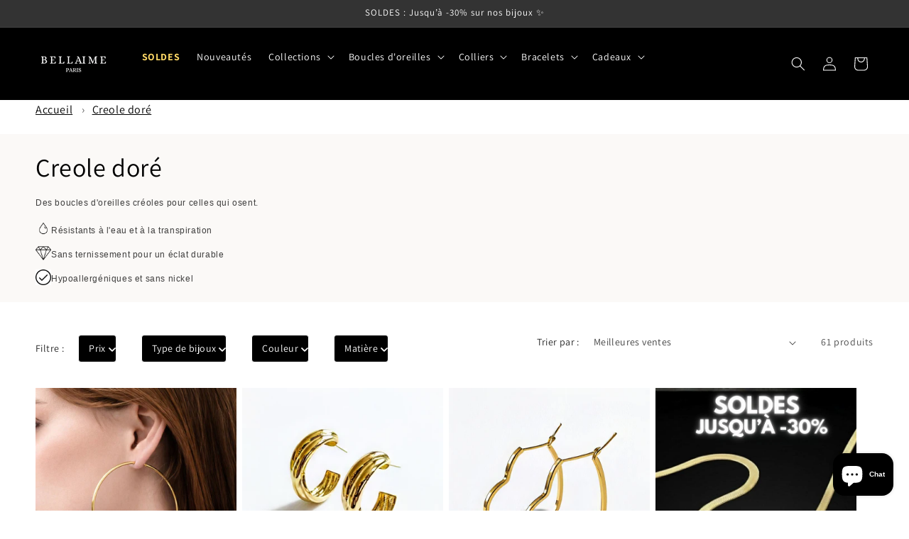

--- FILE ---
content_type: text/javascript; charset=utf-8
request_url: https://bellaime.fr/products/boucles-d-oreilles-armelle-creoles-acier-inoxydable-couleur-or.js?app=secondImageOnHover
body_size: 402
content:
{"id":10169829032274,"title":"Boucles d'Oreilles Armelle - Créoles acier inoxydable - Couleur or","handle":"boucles-d-oreilles-armelle-creoles-acier-inoxydable-couleur-or","description":"\u003cp data-mce-fragment=\"1\"\u003e\u003cspan data-mce-fragment=\"1\"\u003eLe MUST-HAVE intemporel\u003c\/span\u003e\u003c\/p\u003e\n\u003cp data-mce-fragment=\"1\"\u003eLe cadeau idéal pour vous faire plaisir ou surprendre la personne que vous aimez.\u003cbr data-mce-fragment=\"1\"\u003e\u003c\/p\u003e\n\u003cul data-mce-fragment=\"1\"\u003e\n\u003cli data-mce-fragment=\"1\"\u003eBoucles d'oreilles créoles Armelle\u003c\/li\u003e\n\u003cli data-mce-fragment=\"1\"\u003eForme créoles\u003c\/li\u003e\n\u003cli data-mce-fragment=\"1\"\u003eComposition\u003cspan data-mce-fragment=\"1\"\u003e \u003cstrong\u003eacier inoxydable PVD doré\u003c\/strong\u003e\u003c\/span\u003e\n\u003c\/li\u003e\n\u003cli data-mce-fragment=\"1\"\u003eCouleur or\u003c\/li\u003e\n\u003cli data-mce-fragment=\"1\"\u003eFermoir crochet\u003c\/li\u003e\n\u003cli\u003eRésiste à l'eau et ne noircit pas\u003c\/li\u003e\n\u003cli\u003eHypoallergénique (sans nickel, plomb, cadmium ni substances irritantes)\u003c\/li\u003e\n\u003c\/ul\u003e","published_at":"2025-07-15T10:01:54+02:00","created_at":"2025-07-15T10:00:53+02:00","vendor":"Bellaime","type":"Boucle d'oreille acier inoxydable","tags":[],"price":1700,"price_min":1700,"price_max":1700,"available":true,"price_varies":false,"compare_at_price":2500,"compare_at_price_min":2500,"compare_at_price_max":2500,"compare_at_price_varies":false,"variants":[{"id":51127639343442,"title":"Default Title","option1":"Default Title","option2":null,"option3":null,"sku":"3601109","requires_shipping":true,"taxable":true,"featured_image":null,"available":true,"name":"Boucles d'Oreilles Armelle - Créoles acier inoxydable - Couleur or","public_title":null,"options":["Default Title"],"price":1700,"weight":60,"compare_at_price":2500,"inventory_management":"shopify","barcode":null,"requires_selling_plan":false,"selling_plan_allocations":[]}],"images":["\/\/cdn.shopify.com\/s\/files\/1\/0518\/7528\/3101\/files\/boucles-d-oreilles-creoles-acier-inoxydable-armelle_735aa440-fa9f-46a3-ac70-eca5887fb62a.jpg?v=1769421938","\/\/cdn.shopify.com\/s\/files\/1\/0518\/7528\/3101\/files\/boucles-d-oreilles-creoles-acier-inoxydable-armelle2_b28e2edf-36ac-4d9c-9a0c-5523d691a725.jpg?v=1768918562","\/\/cdn.shopify.com\/s\/files\/1\/0518\/7528\/3101\/files\/boucles-d-oreilles-creoles-acier-inoxydable-armelle3.jpg?v=1769513300","\/\/cdn.shopify.com\/s\/files\/1\/0518\/7528\/3101\/files\/boucles-d-oreilles-creoles-acier-inoxydable-armelle4.jpg?v=1769421944","\/\/cdn.shopify.com\/s\/files\/1\/0518\/7528\/3101\/files\/coffret-bellaime-paris.jpg?v=1769592298"],"featured_image":"\/\/cdn.shopify.com\/s\/files\/1\/0518\/7528\/3101\/files\/boucles-d-oreilles-creoles-acier-inoxydable-armelle_735aa440-fa9f-46a3-ac70-eca5887fb62a.jpg?v=1769421938","options":[{"name":"Title","position":1,"values":["Default Title"]}],"url":"\/products\/boucles-d-oreilles-armelle-creoles-acier-inoxydable-couleur-or","media":[{"alt":"Boucles d'oreilles créoles acier inoxydable Armelle Bellaime","id":55041170637138,"position":1,"preview_image":{"aspect_ratio":1.0,"height":1024,"width":1024,"src":"https:\/\/cdn.shopify.com\/s\/files\/1\/0518\/7528\/3101\/files\/boucles-d-oreilles-creoles-acier-inoxydable-armelle_735aa440-fa9f-46a3-ac70-eca5887fb62a.jpg?v=1769421938"},"aspect_ratio":1.0,"height":1024,"media_type":"image","src":"https:\/\/cdn.shopify.com\/s\/files\/1\/0518\/7528\/3101\/files\/boucles-d-oreilles-creoles-acier-inoxydable-armelle_735aa440-fa9f-46a3-ac70-eca5887fb62a.jpg?v=1769421938","width":1024},{"alt":"Boucles d'oreilles créoles acier inoxydable Armelle Bellaime 2","id":55041131675986,"position":2,"preview_image":{"aspect_ratio":1.0,"height":1080,"width":1080,"src":"https:\/\/cdn.shopify.com\/s\/files\/1\/0518\/7528\/3101\/files\/boucles-d-oreilles-creoles-acier-inoxydable-armelle2_b28e2edf-36ac-4d9c-9a0c-5523d691a725.jpg?v=1768918562"},"aspect_ratio":1.0,"height":1080,"media_type":"image","src":"https:\/\/cdn.shopify.com\/s\/files\/1\/0518\/7528\/3101\/files\/boucles-d-oreilles-creoles-acier-inoxydable-armelle2_b28e2edf-36ac-4d9c-9a0c-5523d691a725.jpg?v=1768918562","width":1080},{"alt":"Boucles d'oreilles créoles acier inoxydable Armelle Bellaime 3","id":55041131544914,"position":3,"preview_image":{"aspect_ratio":1.0,"height":1080,"width":1080,"src":"https:\/\/cdn.shopify.com\/s\/files\/1\/0518\/7528\/3101\/files\/boucles-d-oreilles-creoles-acier-inoxydable-armelle3.jpg?v=1769513300"},"aspect_ratio":1.0,"height":1080,"media_type":"image","src":"https:\/\/cdn.shopify.com\/s\/files\/1\/0518\/7528\/3101\/files\/boucles-d-oreilles-creoles-acier-inoxydable-armelle3.jpg?v=1769513300","width":1080},{"alt":"Boucles d'oreilles créoles acier inoxydable Armelle Bellaime 4","id":55041131643218,"position":4,"preview_image":{"aspect_ratio":1.0,"height":1080,"width":1080,"src":"https:\/\/cdn.shopify.com\/s\/files\/1\/0518\/7528\/3101\/files\/boucles-d-oreilles-creoles-acier-inoxydable-armelle4.jpg?v=1769421944"},"aspect_ratio":1.0,"height":1080,"media_type":"image","src":"https:\/\/cdn.shopify.com\/s\/files\/1\/0518\/7528\/3101\/files\/boucles-d-oreilles-creoles-acier-inoxydable-armelle4.jpg?v=1769421944","width":1080},{"alt":"coffret Bellaime","id":54171055096146,"position":5,"preview_image":{"aspect_ratio":1.0,"height":1080,"width":1080,"src":"https:\/\/cdn.shopify.com\/s\/files\/1\/0518\/7528\/3101\/files\/coffret-bellaime-paris.jpg?v=1769592298"},"aspect_ratio":1.0,"height":1080,"media_type":"image","src":"https:\/\/cdn.shopify.com\/s\/files\/1\/0518\/7528\/3101\/files\/coffret-bellaime-paris.jpg?v=1769592298","width":1080}],"requires_selling_plan":false,"selling_plan_groups":[]}

--- FILE ---
content_type: text/javascript
request_url: https://themeassets.aws-dns.uncomplicatedapps.com/shopify/bellaime.myshopify.com-catlist.min.js?cbi=2.10.0.8
body_size: 7806
content:
/**
 * @preserve Breadcrumbs Uncomplicated - v2.6.23 - bellaime.myshopify.com
 * @licence (c) 2016-2024 Zoom Buzz Ltd
 * Categories last refreshed at 2025-07-14T12:40:56.160Z
 * PLEASE DO NOT CHANGE THIS FILE as it is auto-regenerated on category refresh
 */

!function(){var e,t={},n="/products/",i="/collections/",r="activecat",l="activecatpeer",a="Loading...",o={"&":"&amp;","<":"&lt;",">":"&gt;"},s=null,c=function(e,t){return null!=e&&null!=e&&(e.classList?e.classList.contains(t):!!e.className.match(new RegExp("(\\s|^)"+t+"(\\s|$)")))},u=function(e,t){null!=e&&(e.classList?e.classList.add(t):c(e,t)||(e.className+=" "+t))},d=function(e,t){if(null!=e)if(e.classList)e.classList.remove(t);else if(c(e,t)){var n=new RegExp("(\\s|^)"+t+"(\\s|$)");e.className=e.className.replace(n," ")}},f=function(e,t){var n=[];if(t||void 0!==e.url&&(n=[{title:e.title,url:e.url,pointer:e}]),null!=e.links&&void 0!==e.links.length)for(var i=0;i<e.links.length;++i){var r=f(e.links[i],!1);n.push.apply(n,r)}return n},g=function(e,t){if(void 0!==t&&(e.parent=t),null!=e.links&&void 0!==e.links.length)for(var n=0;n<e.links.length;++n)g(e.links[n],e)},p=function(e){if(void 0!==s.country_code_prepend)return s.country_code_prepend;void 0===e&&(e=w());var t="";return"/"==e[0]&&("/"==e[3]&&(t=e.substring(0,3)),"/"!=e[6]||"-"!=e[3]&&"_"!=e[3]||(t=e.substring(0,6))),s.country_code_prepend=t,t},m=function(e,t){if(e=function(e){var t=p(e);return e.substring(t.length)}(e),(r=v(e,t)).length>0)return r;var r,l,a,o,s,c;e=decodeURI(e);return(r=v(e,t)).length>0||(-1!=(l=e.indexOf(n))&&-1!=(a=e.indexOf(i))&&(o=e.substring(0,l),r=v(o,t)),-1!=(a=e.indexOf(i))&&-1!=(s=e.indexOf("/",a+13+1))&&(c=e.substring(0,s),r=v(c,t))),r},v=function(e,t){for(var n=[],i=0;i<t.length;++i)if(t[i].url==e){if(-1==e.indexOf("/",1))continue;n[n.length]=t[i].pointer}return n},h=function(e,t){for(;void 0!==e.parent&&e.parent!=e&&(void 0!==(n=e.parent).parent&&null!==n.parent);)t(e),e=e.parent;var n},y=function(e){var t=[];return h(e,(function(e){t[t.length]=e.parent})),t},b=function(e){var n=e.peer_index;return h(e,(function(e){n=e.parent.peer_index+"-"+n})),t&&t.baseId&&(n=t.baseId+"-"+n),n},_=function(){return t.override_path?t.override_path:window.location.pathname},k=function(){return t.override_querystring?t.override_querystring:window.location.search},L=function(){return t.override_referrer_path?window.location.origin+t.override_referrer_path:document.referrer},w=function(e){var t=!1,n="unknown",i=document.getElementById("uncomplicated-meta-hintedpath");if(null!==i&&(t=i.dataset.hintedpath,n=i.dataset.hintedmethod),n&&"product_metafield_reference"===n)return t;if(n&&"product_metafield"===n)return t;if(e&&1===e&&L()){var r;if(_()&&(r=E(_(),!0)))return r;var l=document.getElementById("uncomplicated-meta-ignorereferrer"),a=new URL(L());if(!l&&a&&a.pathname&&(r=E(a.pathname,!1)))return r}return t||_()},E=function(e,t){if(e&&e.indexOf){var r=e.indexOf(n),l=-1!==r;if(!l||l&&t)if(-1!==e.indexOf(i))return-1!==r?e.substring(0,r):e}return!1},B=function(e,t,n){for(var i=0;i<=n;++i)if(e.title==t[i].title&&e.url==t[i].url)return!0;return!1},I=function(e){return T(e.url)},T=function(e){var t=w();return e===t||e===decodeURI(t)},x=function(e,t){var n=new Image;n.onload=n.onerror=function(){e.apply(this)},n.src=t},H=function(e,t,n){var i;if(null!=e.links&&void 0!==e.links.length)for(var r=0;r<e.links.length;++r)(i=e.links[r])==t||u(document.getElementById(b(i)),n)},M=function(e,n,i){var r="";if(t&&t.baseId&&(r=t.baseId),void 0!==e&&e.length>0){if(void 0!==e[0][r+"tagged-"+n])return;e[0][r+"tagged-"+n]=!0;for(var l=0;l<e.length;++l)u(document.getElementById(b(e[l])),n),i&&M(e[l].links,n,i)}},N=function(e){if(e.dataset.renderStatus){var t=parseInt(e.dataset.renderStatus);if(t>=1048576)return!0;t>=0&&(e.dataset.renderStatus=""+(t+1024))}return!1},C=function(e,t,n){var i="";if(i+='<ul id="'+t+'" class="'+e.join(" ")+'">',null!=n.links&&void 0!==n.links.length)for(var r=0;r<n.links.length;++r)i+=O("li",n.links[r],0,"",!0);else i+="<li>No links available</li>";return i+="</ul>"},O=function(e,n,i,l,a){var o="",s="",c="",u="";if(void 0===l&&(l=""),void 0!==i&&(c+="level-"+i+" absolute-level-"+i+" relative-level-"+i,u+=' data-level="'+i+'"'),i>4&&(c+=" relative-level-gt4"),void 0!==n.products_count&&0==n.products_count&&void 0===n.links&&(c+=" catpc-zero"),I(n)&&(c+=" "+r),void 0!==n.peer_index&&(l.length>0&&(l+="-"),l+=n.peer_index),t&&t.baseId&&(s=t.baseId+"-"),o+="<"+e+' id="'+(s+=l)+'" class="'+c+'"'+u+">",void 0===n.url||I(n)||(o+='<a href="'+A(n.url)+'">'),o+=n.title,void 0!==n.products_count&&"h1"!=e&&(o+=' <span class="pc',0==n.products_count&&(o+=" pc-zero-hide"),o+='" data-count="'+n.products_count+'">('+n.products_count+")</span>"),void 0===n.url||I(n)||(o+="</a>"),o+="</"+e+">",a&&null!=n.links&&void 0!==n.links.length)for(var d=0;d<n.links.length;++d)o+=O(e,n.links[d],i+1,l,a);return o},S=function(e,t,n){var i="";if(i+='<select id="'+t+'" class="'+e.join(" ")+'">',i+='<option value="" selected="selected" disabled="disabled">'+("<Jump to a category>".replace(/[&<>]/g,(function(e){return o[e]||e}))+"</option>"),null!=n.links&&void 0!==n.links.length)for(var r=0;r<n.links.length;++r)i+=z("option",n.links[r],0,"",!0);return i+="</select>"},z=function(e,t,n,i,l){var a="<"+e;if(void 0!==t.url&&(a+=' value="'+A(t.url)+'"',I(t)&&(a+=' class="'+r+'"')),a+=">",a+=i+t.title,a+="</"+e+">",l&&null!=t.links&&void 0!==t.links.length)for(var o=0;o<t.links.length;++o)a+=z(e,t.links[o],n+1,i+"--- ",l);return a},j=function(e,t){for(var n=[],i=0,r=0;r<t;++r){var l=document.getElementById("uncomplicated-category-icon-"+r).getElementsByClassName("subcat-grid-link__image")[0];n[n.length]=l,l.style.height="auto",l.clientHeight>i&&(i=l.clientHeight)}for(r=0;r<n.length;++r){l=n[r];i>0&&(l.style.height=i+"px")}},A=function(e){return p()+e},P=function(e,t,n,i,r){null==r&&(r=0);var l=!0;if(void 0!==this[e]&&this[e])switch(r){case 0:clearTimeout(this[e]),this[e]=setTimeout(this[e+"__function"],i),l=!1,n();break;case 1:this[e+"__function"](!1),l=!0}else l=!0;l&&(this[e+"__function"]=function(i){null==i&&(i=!0),i?t():n(),clearTimeout(this[e]),this[e]=null,this[e+"__function"]=null},this[e]=setTimeout(this[e+"__function"],i))},R={clearCachedProcessing:function(){s.processed_table=[],s.country_code_prepend=void 0},processed:function(e,t){return s.processed_table=s.processed_table||{},void 0===t?void 0!==s.processed_table[e]:(s.processed_table[e]=t,!0)},getMatchesForMostAppropriateCategory:function(e,t){var i=t?s.matches:null;if(!i||!i.length){var r=f(e,!0);_()&&function(e){if(e&&e.indexOf){var t=e.indexOf(n);if(-1!=t)return e.substring(t)}return!1}(_())?(i=m(w(1),r))&&i.length||(i=m(w(0),r)):i=m(w(),r)}return t&&i&&i.length&&(s.matches=i),i},processCategorySelect:function(e,t,n){if(!N(e)&&(e.classList&&e.classList.contains("show-extension")&&(e.outerHTML=S(Array.from(e.classList),e.id,n),e=document.getElementById(e.id)),function(e,t,n){if("load"==t&&"complete"==document.readyState)return n();var i=this,r=function(){n.apply(i,arguments)};e.addEventListener?e.addEventListener(t,r,!1):e.attachEvent?e.attachEvent("on"+t,r):window["on"+t]=r}(e,"change",(function(e){if(null!=e.target&&null!=e.target.value&&""!=e.target.value){var t=e.target.value;window.location=t}})),null!=t&&0!=t.length))for(var i=0;i<e.options.length;i++)if(null!=e.options[i].value&&""!=e.options[i].value&&e.options[i].value==t[0].url){e.selectedIndex=i;break}},processCategoryList:function(e,t,n){if(!N(e))if(e.classList&&e.classList.contains("show-extension")&&(e.outerHTML=C(Array.from(e.classList),e.id,n),e=document.getElementById(e.id)),void 0!==t.length&&t.length>0)for(var i=0;i<t.length;++i){var a=t[i],o=B(a,t,i-1),s=y(a);if(null==s.length||0==s.length)H(a.parent,a,l);else for(var c=0;c<s.length;++c){var d=s[c];u(document.getElementById(b(d)),"supercat"),0==c&&H(d,a,l),void 0!==d.parent&&H(d.parent,d,"supercatpeer")}var f=document.getElementById(b(a));null!=f&&(u(f,r),o&&u(f,"activeduplicat"),I(a)&&(f.innerHTML=f.innerHTML.replace(/<a/,"<span").replace(/a>/,"span>")),M(a.links,"subcatdirect",!1),M(a.links,"subcat",!0),o&&M(a.links,"subduplicat",!0))}else u(e,"no-active-cat")},processCategoryBreadcrumb:function(e,t,n){if(!N(e)){var i;if(null===n.links)i=[{url:"#",title:"Your category list is empty, which makes generating breadcrumbs impossible.  Please refresh the category list in the admin interface.",innerHTML:"Empty category list"}];else{if(null==t||0==t.length)return;i=y(t[0])}var r=document.getElementById("uncomplicated-category-breadcrumb-top-separator"),l=r,a=document.getElementById("uncomplicated-category-breadcrumb-model-item");if(a&&l)for(var o=i.length-1;o>=0;--o){var s=a.cloneNode(!0);s.id="uncomplicated-category-breadcrumb-inserted-"+o,s.href=A(void 0!==i[o].url?i[o].url:"/"),s.title=i[o].title,s.innerHTML=void 0!==i[o].innerHTML?i[o].innerHTML:i[o].title;var c=l.cloneNode(!0);c.id="uncomplicated-category-breadcrumb-insertedsep-"+o,e.insertBefore(c,r),e.insertBefore(s,r)}var u=document.getElementById("uncomplicated-category-breadcrumb-final-item");u&&t.length>0&&(u.href=A(t[0].url),u.title=t[0].title,u.innerHTML=t[0].title)}},processBreadcrumbMetadataJSONLD:function(e){if(null!=e&&0!=e.length){var t=document.getElementsByTagName("head")[0],n=document.createElement("script");n.type="application/ld+json",n.innerHTML="",void 0!==JSON&&void 0!==JSON.stringify&&(n.innerHTML=JSON.stringify(function(e){var t=function(e){var t=[];if(0==e.length)return t;for(var n=e.length-1;n>=0;--n)t[t.length]=e[n];return t}(y(e[0]));t[t.length]=e[0];for(var n={"@context":"http://schema.org","@type":"BreadcrumbList",itemListElement:[]},i=0;i<t.length;++i){var r={},l={"@type":"ListItem"};l.position=i+1,l.item=r,r["@id"]=void 0!==t[i].url?t[i].url:"/",r.name=t[i].title,n.itemListElement[n.itemListElement.length]=l}return n}(e))),t.appendChild(n)}},processBreadcrumbShortLinkFix:function(e){if(null!=e&&0!=e.length&&!(-1!==_().indexOf(n)))for(var t=document.querySelectorAll("body div div a"),i=function(e){var t=e[0].url;return"/"!==t[t.length-1]&&(t[t.length]="/"),t}(e),r="/products/",l=0;l<t.length;++l){var a=t[l];"#"!==a.getAttribute("href")&&(a.pathname&&a.pathname.length>10&&a.pathname.substr(0,10)===r&&(a.pathname=i+a.pathname))}},processCategoryIcons:function(e,t){if(!t||!t.length)return!1;var n=t[0];if(!n.links||!n.links.length)return!1;if(e.classList&&e.classList.contains("show-onlyonfirst")){const e=new URLSearchParams(k()),t=Object.fromEntries(e.entries());if(t.page&&t.page>=2)return!1}var i=e,r=e.getElementsByClassName("subcat-grid-item");if(0===r.length)return!1;var l=r[0],o=function(){P("icons_window_resized",(function(){null!=n.links&&void 0!==n.links.length&&j(0,n.links.length)}),(function(){}),200,1)};!function(e,t,n){if(null!=e.links&&void 0!==e.links.length)for(var i=1;i<e.links.length;++i){var r="uncomplicated-category-icon-"+i;if(!document.getElementById(r)){var l=t.cloneNode(!0);l.id=r,n.appendChild(l)}}}(n,l,i);var s=e.getElementsByClassName("subcat-terminator");if(s&&s.length&&s.length>0){var c=s[0];e.removeChild(c),i.appendChild(c)}"none"===e.style.display&&(e.style.display="block"),"hidden"===e.style.visibility&&(e.style.visibility="visible"),e.classList.contains("subcatzero")&&d(e,"subcatzero"),e.classList.contains("subcatzerojs")&&d(e,"subcatzerojs"),function(e,t,n){if(null!=e.links&&void 0!==e.links.length){for(var i=0;i<e.links.length;++i){var r=e.links[i],l=document.getElementById("uncomplicated-category-icon-"+i);l||(l=document.getElementById("uncomplicated-category-icon-inserted-"+i));var o=!1,s=l.getElementsByClassName("subcat-grid-link")[0];s.href&&"#"===s.getAttribute("href")&&(s.dataset&&(s.dataset.replacedHref=s.href),s.href=A(r.url));var c=s.getElementsByClassName("subcat-grid-link__title")[0];if(c.innerHTML&&c.innerHTML.substring&&c.innerHTML.substring(0,10)===a&&(c.dataset&&(c.dataset.replacedTitle=c.innerHTML),c.innerHTML=r.title,o=!0,void 0!==r.products_count)){var f="";0===r.products_count?(f=' <span class="pc pc-zero-hide" data-count="'+r.products_count+'">('+r.products_count+")</span>",l.className+=" has-no-products"):f=' <span class="pc" data-count="'+r.products_count+'">('+r.products_count+")</span>",c.innerHTML+=""+f}var g=s.getElementsByClassName("subcat-grid-link__image-img")[0];g&&"loading collection image"===g.alt&&(g.dataset&&(g.dataset.replacedAlt=g.alt),g.alt="Sub-category: "+r.title,void 0!==r.image_url?function(e,n){x((function(){e.src=n,t.apply()}),r.image_url)}(g,r.image_url):(l.className+=" has-no-image",g.dataset.nocollimage?g.src=g.dataset.nocollimage:g.src=g.src.replace("loading-image-for-this-collection.png","no-image-for-this-collection.png"))),o&&l.classList&&(u(l,"subcat-shown"),d(l,"subcat-hidden"))}for(var p=e.links.length;p<n.length;++p){var m=document.getElementById("uncomplicated-category-icon-"+p);if(m){var v=m.getElementsByClassName("subcat-grid-link__title")[0];v.innerHTML&&v.innerHTML===a&&(m.style.display="none")}}}}(n,o,r),null!=n.links&&void 0!==n.links.length&&j(0,n.links.length),window.addEventListener&&window.addEventListener("resize",o,!0);var f=document.getElementById("uncomplicated-icons-design_mode-placeholder");return null!==f&&(f.style.display="none"),!0},extendjQuery:function(e){e.fn.getBg=function(){return e(this).parents().filter((function(){var t=e(this).css("background-color");return"transparent"!=t&&"rgba(0, 0, 0, 0)"!=t})).eq(0).css("background-color")};var t=e.expr[":"];t.focus||(t.focus=function(e){return e===document.activeElement&&(e.type||e.href)})},setOptions:function(e){t=e},getCurrentUrlPathname:w,getWindowLocationQueryString:k,doublyLinkTree:g,alreadyPrerendered:N,warn:function(e){console.log("uncompt: "+e)},renderCategories:C,renderCategories_createBranch:O,linksToCurrentPage:T,buffer:P,version:"2.6.0"};e=R,void 0===window.uncompt_common?window.uncompt_common={lib:e}:(window.uncompt_common.other_instances=window.uncompt_common.other_instances||[],window.uncompt_common.other_instances.push(e)),null==s&&(s=window.uncompt_common)}();
!function(){var e={title:"<Root-level>",handle:"root-level",shop_id:19166,peer_index:0,links:[{title:"Bijoux femme",depth:0,handle:"main-menu",peer_index:0,levels:2,links_size:8,links:[{title:"Nouveautés",depth:1,url:"/collections/nouveautes",peer_index:0,levels:0,links_size:0,type:"collection_link",coll_url:"/collections/nouveautes",coll_handle:"nouveautes",id:"304386343069",products_count:"99",links:[],parent_linklist_handle:"main-menu"},{title:"Bijoux",depth:0,handle:"447118737565-child-63b023925cb4653189ad7a9ee6033d56-legacy-bijoux",peer_index:1,levels:1,links_size:6,links:[{title:"Bijoux plaqué or",depth:1,url:"/collections/bijoux-plaque-or",peer_index:0,levels:0,links_size:0,type:"collection_link",coll_url:"/collections/bijoux-plaque-or",coll_handle:"bijoux-plaque-or",id:"292903813277",products_count:"263",links:[],parent_linklist_handle:"447118737565-child-63b023925cb4653189ad7a9ee6033d56-legacy-bijoux"},{title:"Bijoux argent 925",depth:1,url:"/collections/bijoux-argent-925",peer_index:1,levels:0,links_size:0,type:"collection_link",coll_url:"/collections/bijoux-argent-925",coll_handle:"bijoux-argent-925",id:"292903846045",products_count:"91",links:[],parent_linklist_handle:"447118737565-child-63b023925cb4653189ad7a9ee6033d56-legacy-bijoux"},{title:"Collection Initiale",depth:1,url:"/collections/collection-initiale",peer_index:2,levels:0,links_size:0,type:"collection_link",coll_url:"/collections/collection-initiale",coll_handle:"collection-initiale",id:"296974516381",products_count:"23",links:[],parent_linklist_handle:"447118737565-child-63b023925cb4653189ad7a9ee6033d56-legacy-bijoux"},{title:"Collections Signes Astro Constellation",depth:1,url:"/collections/collection-signes-astro-constellation",peer_index:3,levels:0,links_size:0,type:"collection_link",coll_url:"/collections/collection-signes-astro-constellation",coll_handle:"collection-signes-astro-constellation",id:"298183164061",products_count:"12",links:[],parent_linklist_handle:"447118737565-child-63b023925cb4653189ad7a9ee6033d56-legacy-bijoux"},{title:"Collection 24.7",depth:1,url:"/collections/collection-24-7",peer_index:4,levels:0,links_size:0,type:"collection_link",coll_url:"/collections/collection-24-7",coll_handle:"collection-24-7",id:"300752044189",products_count:"283",links:[],parent_linklist_handle:"447118737565-child-63b023925cb4653189ad7a9ee6033d56-legacy-bijoux"},{title:"Voir tout",depth:1,url:"/collections/bijoux",peer_index:5,levels:0,links_size:0,type:"collection_link",coll_url:"/collections/bijoux",coll_handle:"bijoux",id:"294717751453",products_count:"323",links:[],parent_linklist_handle:"447118737565-child-63b023925cb4653189ad7a9ee6033d56-legacy-bijoux"}],url:"/collections/bijoux",id:"294717751453",products_count:"323",coll_handle:"bijoux",coll_url:"/collections/bijoux",parent_linklist_handle:"main-menu"},{title:"Boucles d'oreilles",depth:0,handle:"455604371613-child-53cbf9417a577e03c9aa815139bc3da5-legacy-boucles-doreilles",peer_index:2,levels:1,links_size:8,links:[{title:"Boucles d'oreilles créoles",depth:1,url:"/collections/boucles-d-oreilles-creoles",peer_index:0,levels:0,links_size:0,type:"collection_link",coll_url:"/collections/boucles-d-oreilles-creoles",coll_handle:"boucles-d-oreilles-creoles",id:"301187104925",products_count:"98",image_url:"//bellaime.fr/cdn/shop/collections/boucles-doreilles-bonny-creoles-plaque-or-18k-25-cm-160653_480x480.jpg?v=1711900382",links:[],parent_linklist_handle:"455604371613-child-53cbf9417a577e03c9aa815139bc3da5-legacy-boucles-doreilles"},{title:"Earcuff",depth:1,url:"/collections/earcuff-bague-d-oreille",peer_index:1,levels:0,links_size:0,type:"collection_link",coll_url:"/collections/earcuff-bague-d-oreille",coll_handle:"earcuff-bague-d-oreille",id:"307061751965",products_count:"23",image_url:"//bellaime.fr/cdn/shop/collections/earcuff-serpent_480x480.jpg?v=1711900175",links:[],parent_linklist_handle:"455604371613-child-53cbf9417a577e03c9aa815139bc3da5-legacy-boucles-doreilles"},{title:"Puces d'oreilles",depth:1,url:"/collections/puces-d-oreilles",peer_index:2,levels:0,links_size:0,type:"collection_link",coll_url:"/collections/puces-d-oreilles",coll_handle:"puces-d-oreilles",id:"302313963677",products_count:"56",image_url:"//bellaime.fr/cdn/shop/collections/clous-d-oreilles_480x480.jpg?v=1711900197",links:[],parent_linklist_handle:"455604371613-child-53cbf9417a577e03c9aa815139bc3da5-legacy-boucles-doreilles"},{title:"Boucles d'oreilles à l'unité",depth:1,url:"/collections/boucles-d-oreilles-a-l-unite",peer_index:3,levels:0,links_size:0,type:"collection_link",coll_url:"/collections/boucles-d-oreilles-a-l-unite",coll_handle:"boucles-d-oreilles-a-l-unite",id:"302312390813",products_count:"40",links:[],parent_linklist_handle:"455604371613-child-53cbf9417a577e03c9aa815139bc3da5-legacy-boucles-doreilles"},{title:"Boucles d'oreilles plaqué or",depth:1,url:"/collections/boucles-d-oreilles-plaque-or",peer_index:4,levels:0,links_size:0,type:"collection_link",coll_url:"/collections/boucles-d-oreilles-plaque-or",coll_handle:"boucles-d-oreilles-plaque-or",id:"300753518749",products_count:"133",image_url:"//bellaime.fr/cdn/shop/collections/boucles-doreilles-plaque-or-151884_480x480.jpg?v=1665269036",links:[],parent_linklist_handle:"455604371613-child-53cbf9417a577e03c9aa815139bc3da5-legacy-boucles-doreilles"},{title:"Boucles d'oreilles argent 925",depth:1,url:"/collections/boucles-d-oreilles-argent-925",peer_index:5,levels:0,links_size:0,type:"collection_link",coll_url:"/collections/boucles-d-oreilles-argent-925",coll_handle:"boucles-d-oreilles-argent-925",id:"300753551517",products_count:"51",links:[],parent_linklist_handle:"455604371613-child-53cbf9417a577e03c9aa815139bc3da5-legacy-boucles-doreilles"},{title:"Boucles d'oreillers acier inoxydable",depth:1,url:"/collections/boucles-d-oreilles-acier-inoxydable",peer_index:6,levels:0,links_size:0,type:"collection_link",coll_url:"/collections/boucles-d-oreilles-acier-inoxydable",coll_handle:"boucles-d-oreilles-acier-inoxydable",id:"649598468434",products_count:"3",links:[],parent_linklist_handle:"455604371613-child-53cbf9417a577e03c9aa815139bc3da5-legacy-boucles-doreilles"},{title:"Voir tout",depth:1,url:"/collections/boucles-d-oreilles",peer_index:7,levels:0,links_size:0,type:"collection_link",coll_url:"/collections/boucles-d-oreilles",coll_handle:"boucles-d-oreilles",id:"298685005981",products_count:"187",image_url:"//bellaime.fr/cdn/shop/collections/boucles-d-oreilles-femme_480x480.jpg?v=1711911264",links:[],parent_linklist_handle:"455604371613-child-53cbf9417a577e03c9aa815139bc3da5-legacy-boucles-doreilles"}],url:"/collections/boucles-d-oreilles",id:"298685005981",image_url:"//bellaime.fr/cdn/shop/collections/boucles-d-oreilles-femme_480x480.jpg?v=1711911264",products_count:"187",coll_handle:"boucles-d-oreilles",coll_url:"/collections/boucles-d-oreilles",parent_linklist_handle:"main-menu"},{title:"Piercing oreille",depth:0,handle:"701671604562-child-999224c1e80f28cec9f9fdb5d3298482-legacy-piercing-oreille",peer_index:3,levels:1,links_size:3,links:[{title:"Piercing plaqué or",depth:1,url:"/collections/piercing-plaque-or",peer_index:0,levels:0,links_size:0,type:"collection_link",coll_url:"/collections/piercing-plaque-or",coll_handle:"piercing-plaque-or",id:"641431470418",products_count:"25",links:[],parent_linklist_handle:"701671604562-child-999224c1e80f28cec9f9fdb5d3298482-legacy-piercing-oreille"},{title:"Piercing argent 925",depth:1,url:"/collections/piercing-argent-925",peer_index:1,levels:0,links_size:0,type:"collection_link",coll_url:"/collections/piercing-argent-925",coll_handle:"piercing-argent-925",id:"641431634258",products_count:"8",links:[],parent_linklist_handle:"701671604562-child-999224c1e80f28cec9f9fdb5d3298482-legacy-piercing-oreille"},{title:"Voir tout",depth:1,url:"/collections/piercing-oreille",peer_index:2,levels:0,links_size:0,type:"collection_link",coll_url:"/collections/piercing-oreille",coll_handle:"piercing-oreille",id:"641431404882",products_count:"33",links:[],parent_linklist_handle:"701671604562-child-999224c1e80f28cec9f9fdb5d3298482-legacy-piercing-oreille"}],url:"/collections/piercing",id:"641431241042",products_count:"33",coll_handle:"piercing",coll_url:"/collections/piercing",parent_linklist_handle:"main-menu"},{title:"Bagues",depth:0,handle:"456097366173-child-b65a637d74819766fda1eb2569b1b92e-legacy-bagues",peer_index:4,levels:1,links_size:3,links:[{title:"Bague plaqué or",depth:1,url:"/collections/bagues-plaque-or",peer_index:0,levels:0,links_size:0,type:"collection_link",coll_url:"/collections/bagues-plaque-or",coll_handle:"bagues-plaque-or",id:"301053903005",products_count:"37",image_url:"//bellaime.fr/cdn/shop/collections/bagues-plaque-or-583460_480x480.jpg?v=1665269034",links:[],parent_linklist_handle:"456097366173-child-b65a637d74819766fda1eb2569b1b92e-legacy-bagues"},{title:"Bague argent 925",depth:1,url:"/collections/bagues-argent-925",peer_index:1,levels:0,links_size:0,type:"collection_link",coll_url:"/collections/bagues-argent-925",coll_handle:"bagues-argent-925",id:"301097779357",products_count:"17",links:[],parent_linklist_handle:"456097366173-child-b65a637d74819766fda1eb2569b1b92e-legacy-bagues"},{title:"Voir tout",depth:1,url:"/collections/bagues",peer_index:2,levels:0,links_size:0,type:"collection_link",coll_url:"/collections/bagues",coll_handle:"bagues",id:"292888051869",products_count:"54",image_url:"//bellaime.fr/cdn/shop/collections/bague-femme_480x480.jpg?v=1711899539",links:[],parent_linklist_handle:"456097366173-child-b65a637d74819766fda1eb2569b1b92e-legacy-bagues"}],url:"/collections/bagues",id:"292888051869",image_url:"//bellaime.fr/cdn/shop/collections/bague-femme_480x480.jpg?v=1711899539",products_count:"54",coll_handle:"bagues",coll_url:"/collections/bagues",parent_linklist_handle:"main-menu"},{title:"Colliers",depth:0,handle:"455407009949-child-c65de071da294294dde14f43cc4593b3-legacy-colliers",peer_index:5,levels:1,links_size:4,links:[{title:"Collier plaqué or",depth:1,url:"/collections/colliers-plaque-or",peer_index:0,levels:0,links_size:0,type:"collection_link",coll_url:"/collections/colliers-plaque-or",coll_handle:"colliers-plaque-or",id:"300652757149",products_count:"22",links:[],parent_linklist_handle:"455407009949-child-c65de071da294294dde14f43cc4593b3-legacy-colliers"},{title:"Collier argent 925",depth:1,url:"/collections/colliers-argent-925",peer_index:1,levels:0,links_size:0,type:"collection_link",coll_url:"/collections/colliers-argent-925",coll_handle:"colliers-argent-925",id:"300727304349",products_count:"10",links:[],parent_linklist_handle:"455407009949-child-c65de071da294294dde14f43cc4593b3-legacy-colliers"},{title:"Collier lettre",depth:1,url:"/products/collier-initiale-basic-perfect-plaque-or-18-k",peer_index:2,levels:0,links_size:0,type:"product_link",links:[],parent_linklist_handle:"455407009949-child-c65de071da294294dde14f43cc4593b3-legacy-colliers"},{title:"Voir tout",depth:1,url:"/collections/colliers",peer_index:3,levels:0,links_size:0,type:"collection_link",coll_url:"/collections/colliers",coll_handle:"colliers",id:"292888019101",products_count:"32",links:[],parent_linklist_handle:"455407009949-child-c65de071da294294dde14f43cc4593b3-legacy-colliers"}],url:"/collections/colliers",id:"292888019101",products_count:"32",coll_handle:"colliers",coll_url:"/collections/colliers",parent_linklist_handle:"main-menu"},{title:"Bracelets",depth:0,handle:"455602569373-child-37a467820828e1575d74fff07b9db5b4-legacy-bracelets",peer_index:6,levels:1,links_size:3,links:[{title:"Bracelet plaqué or",depth:1,url:"/collections/bracelets-plaque-or",peer_index:0,levels:0,links_size:0,type:"collection_link",coll_url:"/collections/bracelets-plaque-or",coll_handle:"bracelets-plaque-or",id:"300751945885",products_count:"12",links:[],parent_linklist_handle:"455602569373-child-37a467820828e1575d74fff07b9db5b4-legacy-bracelets"},{title:"Bracelet argent 925",depth:1,url:"/collections/bracelets-argent-925",peer_index:1,levels:0,links_size:0,type:"collection_link",coll_url:"/collections/bracelets-argent-925",coll_handle:"bracelets-argent-925",id:"300751978653",products_count:"6",links:[],parent_linklist_handle:"455602569373-child-37a467820828e1575d74fff07b9db5b4-legacy-bracelets"},{title:"Voir tout",depth:1,url:"/collections/bracelets",peer_index:2,levels:0,links_size:0,type:"collection_link",coll_url:"/collections/bracelets",coll_handle:"bracelets",id:"294672564381",products_count:"18",links:[],parent_linklist_handle:"455602569373-child-37a467820828e1575d74fff07b9db5b4-legacy-bracelets"}],url:"/collections/bracelets",id:"294672564381",products_count:"18",coll_handle:"bracelets",coll_url:"/collections/bracelets",parent_linklist_handle:"main-menu"},{title:"Cadeaux",depth:0,handle:"458215751837-child-1e09164a6a50a5bc980e9b0fe8149568-legacy-cadeaux",peer_index:7,levels:1,links_size:4,links:[{title:"Moins de 50€",depth:1,url:"/collections/moins-de-50-euros",peer_index:0,levels:0,links_size:0,type:"collection_link",coll_url:"/collections/moins-de-50-euros",coll_handle:"moins-de-50-euros",id:"302323302557",products_count:"100",links:[],parent_linklist_handle:"458215751837-child-1e09164a6a50a5bc980e9b0fe8149568-legacy-cadeaux"},{title:"Moins de 80€",depth:1,url:"/collections/moins-de-80-euros",peer_index:1,levels:0,links_size:0,type:"collection_link",coll_url:"/collections/moins-de-80-euros",coll_handle:"moins-de-80-euros",id:"302323400861",products_count:"116",links:[],parent_linklist_handle:"458215751837-child-1e09164a6a50a5bc980e9b0fe8149568-legacy-cadeaux"},{title:"Moins de 120€",depth:1,url:"/collections/moins-de-120-euros",peer_index:2,levels:0,links_size:0,type:"collection_link",coll_url:"/collections/moins-de-120-euros",coll_handle:"moins-de-120-euros",id:"302323433629",products_count:"44",links:[],parent_linklist_handle:"458215751837-child-1e09164a6a50a5bc980e9b0fe8149568-legacy-cadeaux"},{title:"Carte cadeau",depth:1,url:"/products/carte-cadeau-bellaime",peer_index:3,levels:0,links_size:0,type:"product_link",links:[],parent_linklist_handle:"458215751837-child-1e09164a6a50a5bc980e9b0fe8149568-legacy-cadeaux"}],url:"/collections/bagues",id:"292888051869",image_url:"//bellaime.fr/cdn/shop/collections/bague-femme_480x480.jpg?v=1711899539",products_count:"54",coll_handle:"bagues",coll_url:"/collections/bagues",parent_linklist_handle:"main-menu"}]},{title:"A propos",depth:0,handle:"footer",peer_index:1,levels:1,links_size:10,links:[{title:"La Marque",depth:1,url:"https://bellaime.fr/pages/la-marque",peer_index:0,levels:0,links_size:0,type:"http_link",links:[],parent_linklist_handle:"footer"},{title:"Conditions générales de vente",depth:1,url:"/policies/terms-of-service",peer_index:1,levels:0,links_size:0,type:"policy_link",links:[],parent_linklist_handle:"footer"},{title:"Mentions légales",depth:1,url:"/policies/legal-notice",peer_index:2,levels:0,links_size:0,type:"policy_link",links:[],parent_linklist_handle:"footer"},{title:"Livraison",depth:1,url:"/pages/livraison",peer_index:3,levels:0,links_size:0,type:"page_link",coll_url:"/pages/livraison",coll_handle:"livraison",id:"72498446493",products_count:"",links:[],parent_linklist_handle:"footer"},{title:"Retours et remboursement",depth:1,url:"/policies/refund-policy",peer_index:4,levels:0,links_size:0,type:"policy_link",links:[],parent_linklist_handle:"footer"},{title:"Politique de confidentialité",depth:1,url:"/policies/privacy-policy",peer_index:5,levels:0,links_size:0,type:"policy_link",links:[],parent_linklist_handle:"footer"},{title:"FAQ",depth:1,url:"https://bellaime.fr/a/faq",peer_index:6,levels:0,links_size:0,type:"http_link",links:[],parent_linklist_handle:"footer"},{title:"Entretien des bijoux",depth:1,url:"/pages/entretien-des-bijoux",peer_index:7,levels:0,links_size:0,type:"page_link",coll_url:"/pages/entretien-des-bijoux",coll_handle:"entretien-des-bijoux",id:"87484760221",products_count:"",links:[],parent_linklist_handle:"footer"},{title:"Carte Cadeau",depth:1,url:"/products/carte-cadeau-bellaime",peer_index:8,levels:0,links_size:0,type:"product_link",links:[],parent_linklist_handle:"footer"},{title:"Contact",depth:1,url:"/pages/contact",peer_index:9,levels:0,links_size:0,type:"page_link",coll_url:"/pages/contact",coll_handle:"contact",id:"72498839709",products_count:"",links:[],parent_linklist_handle:"footer"}]}],stored_as_nested:!1,use_legacy_nesting:!0,use_legacy_scripttag:!1,iteration:7,depth:-1,links_size:0},l={baseId:"unc-cat-list"},i=window.uncompt_common.lib,c=function(){i.setOptions(l),void 0!==window.uncompt_jsapi&&(window.uncompt_jsapi.catlist={setOverridePath:function(e,o=""){return l.override_path=e,l.override_querystring=o,i.clearCachedProcessing(),c(),i.getCurrentUrlPathname()+i.getWindowLocationQueryString()},setReferrerPath:function(e){l.override_referrer_path=e},setHintedPath:function(e,l="product_multicat_first"){var i="uncomplicated-meta-hintedpath",c=document.getElementById(i);if(null==c){var o=document.createElement("span");o.setAttribute("id",i),o.setAttribute("data-hintedpath",""),o.setAttribute("data-hintedmethod",""),o.setAttribute("style","display: none;"),document.getElementById("uncomplicated-breadcrumbs").appendChild(o),c=document.getElementById(i)}null!==c&&(c.dataset.hintedpath=e,c.dataset.hintedmethod=l)}}),i.processed("tree_categories")||(i.processed("tree_categories",!0),i.doublyLinkTree(e));var o=i.getMatchesForMostAppropriateCategory(e,!0),n="uncomplicated-select";if(!i.processed(n)){var t=document.getElementById(n);null!==t&&(i.processed(n,!0),i.processCategorySelect(t,o,e))}var s="uncomplicated-categories";if(!i.processed(s)){var r=document.getElementById(s);null!==r&&(i.processed(s,!0),i.processCategoryList(r,o,e))}var d="uncomplicated-breadcrumbs";if(!i.processed(d)){var a=document.getElementById(d);null!==a&&(i.processed(d,!0),i.processCategoryBreadcrumb(a,o,e))}var u="uncomplicated-icons";if(!i.processed(u)){var _=document.getElementById(u);if(null!==_){if(i.processed(u,!0),i.alreadyPrerendered(_))return;i.processCategoryIcons(_,o)||_.classList.contains("subcatzero")||_.classList.add("subcatzerojs")}}var p="uncomplicated-meta-addjsonld";i.processed(p)||(i.processed(p,!0),null!==document.getElementById(p)&&i.processBreadcrumbMetadataJSONLD(o));var h="uncomplicated-meta-shortlinkfix";i.processed(h)||(i.processed(h,!0),null!==document.getElementById(h)&&i.processBreadcrumbShortLinkFix(o))};document.addEventListener("DOMContentLoaded",(function(e){c()}))}();


--- FILE ---
content_type: text/javascript; charset=utf-8
request_url: https://bellaime.fr/products/boucles-d-oreilles-basic-perfect-creoles-plaque-or-18-k-1-4-cm.js?app=secondImageOnHover
body_size: 204
content:
{"id":7555362947229,"title":"Boucles d'Oreilles Basic \u0026 Perfect - Créoles Plaqué Or 18K - 1,4 cm","handle":"boucles-d-oreilles-basic-perfect-creoles-plaque-or-18-k-1-4-cm","description":"\u003cp data-mce-fragment=\"1\"\u003eMagnétiques et Intemporelles\u003c\/p\u003e\n\u003cp data-mce-fragment=\"1\"\u003eLe cadeau idéal pour vous faire plaisir ou surprendre la personne que vous aimez.\u003cbr data-mce-fragment=\"1\"\u003e\u003c\/p\u003e\n\u003cul data-mce-fragment=\"1\"\u003e\n\u003cli data-mce-fragment=\"1\"\u003eCréoles mini format\u003c\/li\u003e\n\u003cli data-mce-fragment=\"1\"\u003eBoucles d'oreilles intemporelles\u003c\/li\u003e\n\u003cli data-mce-fragment=\"1\"\u003eForme créoles (1,4 cm)\u003c\/li\u003e\n\u003cli data-mce-fragment=\"1\"\u003eComposition\u003cspan data-mce-fragment=\"1\"\u003e \u003c\/span\u003e\u003cstrong data-mce-fragment=\"1\"\u003eplaqué or 18K 3 microns\u003c\/strong\u003e\n\u003c\/li\u003e\n\u003cli data-mce-fragment=\"1\"\u003eFermoir anneau\u003c\/li\u003e\n\u003c\/ul\u003e\n\u003cp data-mce-fragment=\"1\"\u003e\u003cstrong data-mce-fragment=\"1\"\u003eConseil\u003cbr data-mce-fragment=\"1\"\u003e\u003c\/strong\u003ePour assurer un bon entretien de votre bijou, consultez notre guide d'entretien\u003c\/p\u003e","published_at":"2025-12-30T16:53:45+01:00","created_at":"2022-09-05T11:21:55+02:00","vendor":"Bellaime","type":"Créoles Plaqué Or","tags":["_wf_cus"],"price":2100,"price_min":2100,"price_max":2100,"available":true,"price_varies":false,"compare_at_price":2500,"compare_at_price_min":2500,"compare_at_price_max":2500,"compare_at_price_varies":false,"variants":[{"id":42831153758365,"title":"Default Title","option1":"Default Title","option2":null,"option3":null,"sku":"29914","requires_shipping":true,"taxable":true,"featured_image":null,"available":true,"name":"Boucles d'Oreilles Basic \u0026 Perfect - Créoles Plaqué Or 18K - 1,4 cm","public_title":null,"options":["Default Title"],"price":2100,"weight":60,"compare_at_price":2500,"inventory_management":"shopify","barcode":"3701636600424","requires_selling_plan":false,"selling_plan_allocations":[]}],"images":["\/\/cdn.shopify.com\/s\/files\/1\/0518\/7528\/3101\/files\/boucles-d-oreilles-creoles-plaque-or-basic-perfect-1-4-cm_3fb7008a-a70c-4f26-8841-aa21bbbad637.jpg?v=1769247183","\/\/cdn.shopify.com\/s\/files\/1\/0518\/7528\/3101\/files\/boucles-d-oreilles-creoles-plaque-or-basic-perfect-1-4-cm2_2ff3eea7-f1cc-4e4d-a2a3-847949dfd422.jpg?v=1769247172","\/\/cdn.shopify.com\/s\/files\/1\/0518\/7528\/3101\/files\/boucles-d-oreilles-creoles-plaque-or-basic-perfect-1-4-cm3.jpg?v=1769247167","\/\/cdn.shopify.com\/s\/files\/1\/0518\/7528\/3101\/files\/coffret-bellaime-paris.jpg?v=1769592298"],"featured_image":"\/\/cdn.shopify.com\/s\/files\/1\/0518\/7528\/3101\/files\/boucles-d-oreilles-creoles-plaque-or-basic-perfect-1-4-cm_3fb7008a-a70c-4f26-8841-aa21bbbad637.jpg?v=1769247183","options":[{"name":"Title","position":1,"values":["Default Title"]}],"url":"\/products\/boucles-d-oreilles-basic-perfect-creoles-plaque-or-18-k-1-4-cm","media":[{"alt":"Boucles d'oreilles créoles plaqué or 18K 1,4 cm Basic \u0026 Perfect Bellaime","id":55000977408338,"position":1,"preview_image":{"aspect_ratio":1.0,"height":1080,"width":1080,"src":"https:\/\/cdn.shopify.com\/s\/files\/1\/0518\/7528\/3101\/files\/boucles-d-oreilles-creoles-plaque-or-basic-perfect-1-4-cm_3fb7008a-a70c-4f26-8841-aa21bbbad637.jpg?v=1769247183"},"aspect_ratio":1.0,"height":1080,"media_type":"image","src":"https:\/\/cdn.shopify.com\/s\/files\/1\/0518\/7528\/3101\/files\/boucles-d-oreilles-creoles-plaque-or-basic-perfect-1-4-cm_3fb7008a-a70c-4f26-8841-aa21bbbad637.jpg?v=1769247183","width":1080},{"alt":"Boucles d'oreilles créoles plaqué or 18K 1,4 cm Basic \u0026 Perfect Bellaime 2","id":55016267579730,"position":2,"preview_image":{"aspect_ratio":1.0,"height":1080,"width":1080,"src":"https:\/\/cdn.shopify.com\/s\/files\/1\/0518\/7528\/3101\/files\/boucles-d-oreilles-creoles-plaque-or-basic-perfect-1-4-cm2_2ff3eea7-f1cc-4e4d-a2a3-847949dfd422.jpg?v=1769247172"},"aspect_ratio":1.0,"height":1080,"media_type":"image","src":"https:\/\/cdn.shopify.com\/s\/files\/1\/0518\/7528\/3101\/files\/boucles-d-oreilles-creoles-plaque-or-basic-perfect-1-4-cm2_2ff3eea7-f1cc-4e4d-a2a3-847949dfd422.jpg?v=1769247172","width":1080},{"alt":"Boucles d'oreilles créoles plaqué or 18K 1,4 cm Basic \u0026 Perfect Bellaime 3","id":54773432975698,"position":3,"preview_image":{"aspect_ratio":1.0,"height":1080,"width":1080,"src":"https:\/\/cdn.shopify.com\/s\/files\/1\/0518\/7528\/3101\/files\/boucles-d-oreilles-creoles-plaque-or-basic-perfect-1-4-cm3.jpg?v=1769247167"},"aspect_ratio":1.0,"height":1080,"media_type":"image","src":"https:\/\/cdn.shopify.com\/s\/files\/1\/0518\/7528\/3101\/files\/boucles-d-oreilles-creoles-plaque-or-basic-perfect-1-4-cm3.jpg?v=1769247167","width":1080},{"alt":"coffret Bellaime","id":54171055096146,"position":4,"preview_image":{"aspect_ratio":1.0,"height":1080,"width":1080,"src":"https:\/\/cdn.shopify.com\/s\/files\/1\/0518\/7528\/3101\/files\/coffret-bellaime-paris.jpg?v=1769592298"},"aspect_ratio":1.0,"height":1080,"media_type":"image","src":"https:\/\/cdn.shopify.com\/s\/files\/1\/0518\/7528\/3101\/files\/coffret-bellaime-paris.jpg?v=1769592298","width":1080}],"requires_selling_plan":false,"selling_plan_groups":[]}

--- FILE ---
content_type: text/javascript; charset=utf-8
request_url: https://bellaime.fr/products/boucles-d-oreilles-louane-creoles-acier-inoxydable-couleur-or.js?app=secondImageOnHover
body_size: 672
content:
{"id":10171674788178,"title":"Boucles d'Oreilles Louane - Créoles acier inoxydable - Couleur or","handle":"boucles-d-oreilles-louane-creoles-acier-inoxydable-couleur-or","description":"\u003cp data-mce-fragment=\"1\"\u003e\u003cspan data-mce-fragment=\"1\"\u003eLe MUST-HAVE intemporel\u003c\/span\u003e\u003c\/p\u003e\n\u003cp data-mce-fragment=\"1\"\u003eLe cadeau idéal pour vous faire plaisir ou surprendre la personne que vous aimez.\u003cbr data-mce-fragment=\"1\"\u003e\u003c\/p\u003e\n\u003cul data-mce-fragment=\"1\"\u003e\n\u003cli data-mce-fragment=\"1\"\u003eBoucles d'oreilles créoles Louane\u003c\/li\u003e\n\u003cli data-mce-fragment=\"1\"\u003eForme créoles\u003c\/li\u003e\n\u003cli data-mce-fragment=\"1\"\u003eComposition\u003cspan data-mce-fragment=\"1\"\u003e \u003cstrong\u003eacier inoxydable PVD doré\u003c\/strong\u003e\u003c\/span\u003e\n\u003c\/li\u003e\n\u003cli data-mce-fragment=\"1\"\u003eCouleur or\u003c\/li\u003e\n\u003cli data-mce-fragment=\"1\"\u003eFermoir crochet\u003c\/li\u003e\n\u003cli\u003eRésiste à l'eau et ne noircit pas\u003c\/li\u003e\n\u003cli\u003eHypoallergénique (sans nickel, plomb, cadmium ni substances irritantes)\u003c\/li\u003e\n\u003c\/ul\u003e","published_at":"2025-07-16T12:08:26+02:00","created_at":"2025-07-16T12:06:28+02:00","vendor":"Bellaime","type":"Boucle d'oreille acier inoxydable","tags":[],"price":1700,"price_min":1700,"price_max":1700,"available":false,"price_varies":false,"compare_at_price":2500,"compare_at_price_min":2500,"compare_at_price_max":2500,"compare_at_price_varies":false,"variants":[{"id":51136366248274,"title":"Default Title","option1":"Default Title","option2":null,"option3":null,"sku":"3605109","requires_shipping":true,"taxable":true,"featured_image":null,"available":false,"name":"Boucles d'Oreilles Louane - Créoles acier inoxydable - Couleur or","public_title":null,"options":["Default Title"],"price":1700,"weight":60,"compare_at_price":2500,"inventory_management":"shopify","barcode":null,"requires_selling_plan":false,"selling_plan_allocations":[]}],"images":["\/\/cdn.shopify.com\/s\/files\/1\/0518\/7528\/3101\/files\/boucles-d-oreilles-acier-inoxydable-or-louane_cb0da0e4-45d4-4552-b611-d156f59cd44d.jpg?v=1769433139","\/\/cdn.shopify.com\/s\/files\/1\/0518\/7528\/3101\/files\/boucles-d-oreilles-acier-inoxydable-or-louane2_ecf1b1ac-6374-4722-83da-dd007323baff.jpg?v=1769509368","\/\/cdn.shopify.com\/s\/files\/1\/0518\/7528\/3101\/files\/boucles-d-oreilles-acier-inoxydable-louane3.jpg?v=1768906255","\/\/cdn.shopify.com\/s\/files\/1\/0518\/7528\/3101\/files\/boucles-d-oreilles-acier-inoxydable-or-louane4_aa3ca872-90f7-4643-931b-3764f192fee2.jpg?v=1769433156","\/\/cdn.shopify.com\/s\/files\/1\/0518\/7528\/3101\/files\/boucles-d-oreilles-acier-inoxydable-or-louane5_0560c7b0-5fbe-4c3a-85ca-aee103a11c8a.jpg?v=1769433148","\/\/cdn.shopify.com\/s\/files\/1\/0518\/7528\/3101\/files\/coffret-bellaime-paris.jpg?v=1769592298"],"featured_image":"\/\/cdn.shopify.com\/s\/files\/1\/0518\/7528\/3101\/files\/boucles-d-oreilles-acier-inoxydable-or-louane_cb0da0e4-45d4-4552-b611-d156f59cd44d.jpg?v=1769433139","options":[{"name":"Title","position":1,"values":["Default Title"]}],"url":"\/products\/boucles-d-oreilles-louane-creoles-acier-inoxydable-couleur-or","media":[{"alt":"Boucles d'oreilles créoles acier inoxydable Louane Bellaime","id":55037054812498,"position":1,"preview_image":{"aspect_ratio":1.0,"height":1024,"width":1024,"src":"https:\/\/cdn.shopify.com\/s\/files\/1\/0518\/7528\/3101\/files\/boucles-d-oreilles-acier-inoxydable-or-louane_cb0da0e4-45d4-4552-b611-d156f59cd44d.jpg?v=1769433139"},"aspect_ratio":1.0,"height":1024,"media_type":"image","src":"https:\/\/cdn.shopify.com\/s\/files\/1\/0518\/7528\/3101\/files\/boucles-d-oreilles-acier-inoxydable-or-louane_cb0da0e4-45d4-4552-b611-d156f59cd44d.jpg?v=1769433139","width":1024},{"alt":"Boucles d'oreilles créoles acier inoxydable Louane Bellaime 2","id":55037066248530,"position":2,"preview_image":{"aspect_ratio":1.0,"height":1080,"width":1080,"src":"https:\/\/cdn.shopify.com\/s\/files\/1\/0518\/7528\/3101\/files\/boucles-d-oreilles-acier-inoxydable-or-louane2_ecf1b1ac-6374-4722-83da-dd007323baff.jpg?v=1769509368"},"aspect_ratio":1.0,"height":1080,"media_type":"image","src":"https:\/\/cdn.shopify.com\/s\/files\/1\/0518\/7528\/3101\/files\/boucles-d-oreilles-acier-inoxydable-or-louane2_ecf1b1ac-6374-4722-83da-dd007323baff.jpg?v=1769509368","width":1080},{"alt":"Boucles d'oreilles créoles acier inoxydable Louane Bellaime 3","id":54467236692306,"position":3,"preview_image":{"aspect_ratio":1.0,"height":1080,"width":1080,"src":"https:\/\/cdn.shopify.com\/s\/files\/1\/0518\/7528\/3101\/files\/boucles-d-oreilles-acier-inoxydable-louane3.jpg?v=1768906255"},"aspect_ratio":1.0,"height":1080,"media_type":"image","src":"https:\/\/cdn.shopify.com\/s\/files\/1\/0518\/7528\/3101\/files\/boucles-d-oreilles-acier-inoxydable-louane3.jpg?v=1768906255","width":1080},{"alt":"Boucles d'oreilles créoles acier inoxydable Louane Bellaime 4","id":55037054746962,"position":4,"preview_image":{"aspect_ratio":1.0,"height":1080,"width":1080,"src":"https:\/\/cdn.shopify.com\/s\/files\/1\/0518\/7528\/3101\/files\/boucles-d-oreilles-acier-inoxydable-or-louane4_aa3ca872-90f7-4643-931b-3764f192fee2.jpg?v=1769433156"},"aspect_ratio":1.0,"height":1080,"media_type":"image","src":"https:\/\/cdn.shopify.com\/s\/files\/1\/0518\/7528\/3101\/files\/boucles-d-oreilles-acier-inoxydable-or-louane4_aa3ca872-90f7-4643-931b-3764f192fee2.jpg?v=1769433156","width":1080},{"alt":"Boucles d'oreilles créoles acier inoxydable Louane Bellaime 5","id":55037054845266,"position":5,"preview_image":{"aspect_ratio":1.0,"height":1024,"width":1024,"src":"https:\/\/cdn.shopify.com\/s\/files\/1\/0518\/7528\/3101\/files\/boucles-d-oreilles-acier-inoxydable-or-louane5_0560c7b0-5fbe-4c3a-85ca-aee103a11c8a.jpg?v=1769433148"},"aspect_ratio":1.0,"height":1024,"media_type":"image","src":"https:\/\/cdn.shopify.com\/s\/files\/1\/0518\/7528\/3101\/files\/boucles-d-oreilles-acier-inoxydable-or-louane5_0560c7b0-5fbe-4c3a-85ca-aee103a11c8a.jpg?v=1769433148","width":1024},{"alt":"coffret Bellaime","id":54171055096146,"position":6,"preview_image":{"aspect_ratio":1.0,"height":1080,"width":1080,"src":"https:\/\/cdn.shopify.com\/s\/files\/1\/0518\/7528\/3101\/files\/coffret-bellaime-paris.jpg?v=1769592298"},"aspect_ratio":1.0,"height":1080,"media_type":"image","src":"https:\/\/cdn.shopify.com\/s\/files\/1\/0518\/7528\/3101\/files\/coffret-bellaime-paris.jpg?v=1769592298","width":1080}],"requires_selling_plan":false,"selling_plan_groups":[]}

--- FILE ---
content_type: text/javascript; charset=utf-8
request_url: https://bellaime.fr/products/boucles-d-oreilles-basic-perfect-creoles-plaque-or-18-k-7-cm.js?app=secondImageOnHover
body_size: 780
content:
{"id":7554169307293,"title":"Boucles d'Oreilles Basic \u0026 Perfect - Créoles Plaqué Or 18K - 7 cm","handle":"boucles-d-oreilles-basic-perfect-creoles-plaque-or-18-k-7-cm","description":"\u003cp data-mce-fragment=\"1\"\u003eMagnétique et Affirmé\u003c\/p\u003e\n\u003cp data-mce-fragment=\"1\"\u003eLe cadeau idéal pour vous faire plaisir ou surprendre la personne que vous aimez.\u003cbr data-mce-fragment=\"1\"\u003e\u003c\/p\u003e\n\u003cul data-mce-fragment=\"1\"\u003e\n\u003cli data-mce-fragment=\"1\"\u003eCréoles format XXL\u003c\/li\u003e\n\u003cli data-mce-fragment=\"1\"\u003eBoucles d'oreilles intemporelles\u003c\/li\u003e\n\u003cli data-mce-fragment=\"1\"\u003eForme créoles (7 cm)\u003c\/li\u003e\n\u003cli data-mce-fragment=\"1\"\u003eComposition\u003cspan data-mce-fragment=\"1\"\u003e \u003c\/span\u003e\u003cstrong data-mce-fragment=\"1\"\u003eplaqué or 18K 3 microns\u003c\/strong\u003e\n\u003c\/li\u003e\n\u003cli data-mce-fragment=\"1\"\u003eFermoir cliquet\u003c\/li\u003e\n\u003cli\u003eRésiste à l'eau et ne noircit pas\u003c\/li\u003e\n\u003cli\u003eHypoallergénique (sans nickel, plomb, cadmium ni substances irritantes)\u003c\/li\u003e\n\u003c\/ul\u003e","published_at":"2022-09-03T13:26:20+02:00","created_at":"2022-09-03T13:20:09+02:00","vendor":"Bellaime","type":"Créoles Plaqué Or","tags":["_wf_cus","bestseller"],"price":5000,"price_min":5000,"price_max":5000,"available":true,"price_varies":false,"compare_at_price":5900,"compare_at_price_min":5900,"compare_at_price_max":5900,"compare_at_price_varies":false,"variants":[{"id":42825405366429,"title":"Default Title","option1":"Default Title","option2":null,"option3":null,"sku":"29970","requires_shipping":true,"taxable":false,"featured_image":null,"available":true,"name":"Boucles d'Oreilles Basic \u0026 Perfect - Créoles Plaqué Or 18K - 7 cm","public_title":null,"options":["Default Title"],"price":5000,"weight":60,"compare_at_price":5900,"inventory_management":"shopify","barcode":"3701636600509","requires_selling_plan":false,"selling_plan_allocations":[]}],"images":["\/\/cdn.shopify.com\/s\/files\/1\/0518\/7528\/3101\/products\/boucles-doreilles-basic-perfect-creoles-plaque-or-18k-7-cm-681367.jpg?v=1769195438","\/\/cdn.shopify.com\/s\/files\/1\/0518\/7528\/3101\/files\/boucles-d-oreilles-basic-perfect-creoles-plaque-or-18k-7-cm2.jpg?v=1769201417","\/\/cdn.shopify.com\/s\/files\/1\/0518\/7528\/3101\/files\/boucles-d-oreilles-basic-perfect-creoles-plaque-or-18k-7-cm3.jpg?v=1769195769","\/\/cdn.shopify.com\/s\/files\/1\/0518\/7528\/3101\/files\/boucles-d-oreilles-basic-perfect-creoles-plaque-or-18k-7-cm4.jpg?v=1769201320","\/\/cdn.shopify.com\/s\/files\/1\/0518\/7528\/3101\/files\/coffret-bellaime-paris.jpg?v=1769592298"],"featured_image":"\/\/cdn.shopify.com\/s\/files\/1\/0518\/7528\/3101\/products\/boucles-doreilles-basic-perfect-creoles-plaque-or-18k-7-cm-681367.jpg?v=1769195438","options":[{"name":"Title","position":1,"values":["Default Title"]}],"url":"\/products\/boucles-d-oreilles-basic-perfect-creoles-plaque-or-18-k-7-cm","media":[{"alt":"Boucles d'oreilles créoles plaqué or 18K 7 cm Basic \u0026 Perfect Bellaime","id":26324340113565,"position":1,"preview_image":{"aspect_ratio":1.0,"height":1080,"width":1080,"src":"https:\/\/cdn.shopify.com\/s\/files\/1\/0518\/7528\/3101\/products\/boucles-doreilles-basic-perfect-creoles-plaque-or-18k-7-cm-681367.jpg?v=1769195438"},"aspect_ratio":1.0,"height":1080,"media_type":"image","src":"https:\/\/cdn.shopify.com\/s\/files\/1\/0518\/7528\/3101\/products\/boucles-doreilles-basic-perfect-creoles-plaque-or-18k-7-cm-681367.jpg?v=1769195438","width":1080},{"alt":"Boucles d'oreilles créoles plaqué or 18K 7 cm Basic \u0026 Perfect Bellaime 2","id":54998391292242,"position":2,"preview_image":{"aspect_ratio":1.0,"height":1080,"width":1080,"src":"https:\/\/cdn.shopify.com\/s\/files\/1\/0518\/7528\/3101\/files\/boucles-d-oreilles-basic-perfect-creoles-plaque-or-18k-7-cm2.jpg?v=1769201417"},"aspect_ratio":1.0,"height":1080,"media_type":"image","src":"https:\/\/cdn.shopify.com\/s\/files\/1\/0518\/7528\/3101\/files\/boucles-d-oreilles-basic-perfect-creoles-plaque-or-18k-7-cm2.jpg?v=1769201417","width":1080},{"alt":"Boucles d'oreilles créoles plaqué or 18K 7 cm Basic \u0026 Perfect Bellaime 3","id":54998436970834,"position":3,"preview_image":{"aspect_ratio":1.0,"height":1024,"width":1024,"src":"https:\/\/cdn.shopify.com\/s\/files\/1\/0518\/7528\/3101\/files\/boucles-d-oreilles-basic-perfect-creoles-plaque-or-18k-7-cm3.jpg?v=1769195769"},"aspect_ratio":1.0,"height":1024,"media_type":"image","src":"https:\/\/cdn.shopify.com\/s\/files\/1\/0518\/7528\/3101\/files\/boucles-d-oreilles-basic-perfect-creoles-plaque-or-18k-7-cm3.jpg?v=1769195769","width":1024},{"alt":"Boucles d'oreilles créoles plaqué or 18K 7 cm Basic \u0026 Perfect Bellaime 4","id":54998417932626,"position":4,"preview_image":{"aspect_ratio":1.0,"height":1080,"width":1080,"src":"https:\/\/cdn.shopify.com\/s\/files\/1\/0518\/7528\/3101\/files\/boucles-d-oreilles-basic-perfect-creoles-plaque-or-18k-7-cm4.jpg?v=1769201320"},"aspect_ratio":1.0,"height":1080,"media_type":"image","src":"https:\/\/cdn.shopify.com\/s\/files\/1\/0518\/7528\/3101\/files\/boucles-d-oreilles-basic-perfect-creoles-plaque-or-18k-7-cm4.jpg?v=1769201320","width":1080},{"alt":"coffret Bellaime","id":54171055096146,"position":5,"preview_image":{"aspect_ratio":1.0,"height":1080,"width":1080,"src":"https:\/\/cdn.shopify.com\/s\/files\/1\/0518\/7528\/3101\/files\/coffret-bellaime-paris.jpg?v=1769592298"},"aspect_ratio":1.0,"height":1080,"media_type":"image","src":"https:\/\/cdn.shopify.com\/s\/files\/1\/0518\/7528\/3101\/files\/coffret-bellaime-paris.jpg?v=1769592298","width":1080}],"requires_selling_plan":false,"selling_plan_groups":[]}

--- FILE ---
content_type: text/javascript; charset=utf-8
request_url: https://bellaime.fr/products/boucles-d-oreilles-eclypse-creoles-acier-inoxydable-couleur-or-argent.js?app=secondImageOnHover
body_size: 441
content:
{"id":10169140085074,"title":"Boucles d'Oreilles Eclypse - Créoles acier inoxydable - Couleur or et argent","handle":"boucles-d-oreilles-eclypse-creoles-acier-inoxydable-couleur-or-argent","description":"\u003cp data-mce-fragment=\"1\"\u003e\u003cspan data-mce-fragment=\"1\"\u003eLe MUST-HAVE intemporel\u003c\/span\u003e\u003c\/p\u003e\n\u003cp data-mce-fragment=\"1\"\u003eLe cadeau idéal pour vous faire plaisir ou surprendre la personne que vous aimez.\u003cbr data-mce-fragment=\"1\"\u003e\u003c\/p\u003e\n\u003cul data-mce-fragment=\"1\"\u003e\n\u003cli data-mce-fragment=\"1\"\u003eBoucles d'oreilles créoles Eclypse\u003c\/li\u003e\n\u003cli data-mce-fragment=\"1\"\u003eForme créoles (1,5 cm)\u003c\/li\u003e\n\u003cli data-mce-fragment=\"1\"\u003eComposition\u003cspan data-mce-fragment=\"1\"\u003e \u003cstrong\u003eacier inoxydable PVD\u003c\/strong\u003e\u003c\/span\u003e\n\u003c\/li\u003e\n\u003cli data-mce-fragment=\"1\"\u003eCouleur or et argent\u003c\/li\u003e\n\u003cli data-mce-fragment=\"1\"\u003eFermoir crochet\u003c\/li\u003e\n\u003cli\u003eRésiste à l'eau et ne noircit pas\u003c\/li\u003e\n\u003cli\u003eHypoallergénique (sans nickel, plomb, cadmium ni substances irritantes)\u003c\/li\u003e\n\u003c\/ul\u003e","published_at":"2025-07-14T14:52:16+02:00","created_at":"2025-07-14T14:50:08+02:00","vendor":"Bellaime","type":"Boucle d'oreille acier inoxydable","tags":[],"price":1300,"price_min":1300,"price_max":1300,"available":true,"price_varies":false,"compare_at_price":1700,"compare_at_price_min":1700,"compare_at_price_max":1700,"compare_at_price_varies":false,"variants":[{"id":51125039268178,"title":"Default Title","option1":"Default Title","option2":null,"option3":null,"sku":"3600909","requires_shipping":true,"taxable":true,"featured_image":null,"available":true,"name":"Boucles d'Oreilles Eclypse - Créoles acier inoxydable - Couleur or et argent","public_title":null,"options":["Default Title"],"price":1300,"weight":60,"compare_at_price":1700,"inventory_management":"shopify","barcode":null,"requires_selling_plan":false,"selling_plan_allocations":[]}],"images":["\/\/cdn.shopify.com\/s\/files\/1\/0518\/7528\/3101\/files\/boucles-d-oreilles-acier-inoxydable-eclypse1_ea3c62b1-7a3d-4767-8170-17b887231e57.jpg?v=1769426540","\/\/cdn.shopify.com\/s\/files\/1\/0518\/7528\/3101\/files\/boucles-d-oreilles-acier-inoxydable-eclypse2_44264360-9ab6-49fe-859c-0b9ca3338025.jpg?v=1768997401","\/\/cdn.shopify.com\/s\/files\/1\/0518\/7528\/3101\/files\/boucles-d-oreilles-acier-inoxydable-eclypse3.jpg?v=1769507694","\/\/cdn.shopify.com\/s\/files\/1\/0518\/7528\/3101\/files\/boucles-d-oreilles-acier-inoxydable-eclypse4.jpg?v=1769426520","\/\/cdn.shopify.com\/s\/files\/1\/0518\/7528\/3101\/files\/boucles-d-oreilles-acier-inoxydable-eclypse5.jpg?v=1769426530","\/\/cdn.shopify.com\/s\/files\/1\/0518\/7528\/3101\/files\/coffret-bellaime-paris.jpg?v=1769592298"],"featured_image":"\/\/cdn.shopify.com\/s\/files\/1\/0518\/7528\/3101\/files\/boucles-d-oreilles-acier-inoxydable-eclypse1_ea3c62b1-7a3d-4767-8170-17b887231e57.jpg?v=1769426540","options":[{"name":"Title","position":1,"values":["Default Title"]}],"url":"\/products\/boucles-d-oreilles-eclypse-creoles-acier-inoxydable-couleur-or-argent","media":[{"alt":"Boucles d'oreilles créoles acier inoxydable Eclypse","id":55063835541842,"position":1,"preview_image":{"aspect_ratio":1.0,"height":1024,"width":1024,"src":"https:\/\/cdn.shopify.com\/s\/files\/1\/0518\/7528\/3101\/files\/boucles-d-oreilles-acier-inoxydable-eclypse1_ea3c62b1-7a3d-4767-8170-17b887231e57.jpg?v=1769426540"},"aspect_ratio":1.0,"height":1024,"media_type":"image","src":"https:\/\/cdn.shopify.com\/s\/files\/1\/0518\/7528\/3101\/files\/boucles-d-oreilles-acier-inoxydable-eclypse1_ea3c62b1-7a3d-4767-8170-17b887231e57.jpg?v=1769426540","width":1024},{"alt":"Boucles d'oreilles créoles acier inoxydable Eclypse 2","id":55063835509074,"position":2,"preview_image":{"aspect_ratio":1.0,"height":1080,"width":1080,"src":"https:\/\/cdn.shopify.com\/s\/files\/1\/0518\/7528\/3101\/files\/boucles-d-oreilles-acier-inoxydable-eclypse2_44264360-9ab6-49fe-859c-0b9ca3338025.jpg?v=1768997401"},"aspect_ratio":1.0,"height":1080,"media_type":"image","src":"https:\/\/cdn.shopify.com\/s\/files\/1\/0518\/7528\/3101\/files\/boucles-d-oreilles-acier-inoxydable-eclypse2_44264360-9ab6-49fe-859c-0b9ca3338025.jpg?v=1768997401","width":1080},{"alt":"Boucles d'oreilles créoles acier inoxydable Eclypse 3","id":55063835476306,"position":3,"preview_image":{"aspect_ratio":1.0,"height":1080,"width":1080,"src":"https:\/\/cdn.shopify.com\/s\/files\/1\/0518\/7528\/3101\/files\/boucles-d-oreilles-acier-inoxydable-eclypse3.jpg?v=1769507694"},"aspect_ratio":1.0,"height":1080,"media_type":"image","src":"https:\/\/cdn.shopify.com\/s\/files\/1\/0518\/7528\/3101\/files\/boucles-d-oreilles-acier-inoxydable-eclypse3.jpg?v=1769507694","width":1080},{"alt":"Boucles d'oreilles créoles acier inoxydable Eclypse 4","id":55064102732114,"position":4,"preview_image":{"aspect_ratio":1.0,"height":1024,"width":1024,"src":"https:\/\/cdn.shopify.com\/s\/files\/1\/0518\/7528\/3101\/files\/boucles-d-oreilles-acier-inoxydable-eclypse4.jpg?v=1769426520"},"aspect_ratio":1.0,"height":1024,"media_type":"image","src":"https:\/\/cdn.shopify.com\/s\/files\/1\/0518\/7528\/3101\/files\/boucles-d-oreilles-acier-inoxydable-eclypse4.jpg?v=1769426520","width":1024},{"alt":"Boucles d'oreilles créoles acier inoxydable Eclypse 5","id":55063953604946,"position":5,"preview_image":{"aspect_ratio":1.0,"height":1080,"width":1080,"src":"https:\/\/cdn.shopify.com\/s\/files\/1\/0518\/7528\/3101\/files\/boucles-d-oreilles-acier-inoxydable-eclypse5.jpg?v=1769426530"},"aspect_ratio":1.0,"height":1080,"media_type":"image","src":"https:\/\/cdn.shopify.com\/s\/files\/1\/0518\/7528\/3101\/files\/boucles-d-oreilles-acier-inoxydable-eclypse5.jpg?v=1769426530","width":1080},{"alt":"coffret Bellaime","id":54171055096146,"position":6,"preview_image":{"aspect_ratio":1.0,"height":1080,"width":1080,"src":"https:\/\/cdn.shopify.com\/s\/files\/1\/0518\/7528\/3101\/files\/coffret-bellaime-paris.jpg?v=1769592298"},"aspect_ratio":1.0,"height":1080,"media_type":"image","src":"https:\/\/cdn.shopify.com\/s\/files\/1\/0518\/7528\/3101\/files\/coffret-bellaime-paris.jpg?v=1769592298","width":1080}],"requires_selling_plan":false,"selling_plan_groups":[]}

--- FILE ---
content_type: text/javascript; charset=utf-8
request_url: https://bellaime.fr/products/boucles-d-oreilles-lorie-creoles-acier-inoxydable-couleur-or.js?app=secondImageOnHover
body_size: 550
content:
{"id":10177847853394,"title":"Boucles d'Oreilles Lorie - Créoles acier inoxydable - Couleur or","handle":"boucles-d-oreilles-lorie-creoles-acier-inoxydable-couleur-or","description":"\u003cp data-mce-fragment=\"1\"\u003e\u003cspan data-mce-fragment=\"1\"\u003eLe MUST-HAVE intemporel\u003c\/span\u003e\u003c\/p\u003e\n\u003cp data-mce-fragment=\"1\"\u003eLe cadeau idéal pour vous faire plaisir ou surprendre la personne que vous aimez.\u003cbr data-mce-fragment=\"1\"\u003e\u003c\/p\u003e\n\u003cul data-mce-fragment=\"1\"\u003e\n\u003cli data-mce-fragment=\"1\"\u003eBoucles d'oreilles créoles Lorie\u003c\/li\u003e\n\u003cli data-mce-fragment=\"1\"\u003eForme créoles\u003c\/li\u003e\n\u003cli data-mce-fragment=\"1\"\u003eComposition\u003cspan data-mce-fragment=\"1\"\u003e \u003cstrong\u003eacier inoxydable PVD doré\u003c\/strong\u003e\u003c\/span\u003e\n\u003c\/li\u003e\n\u003cli data-mce-fragment=\"1\"\u003eCouleur or\u003c\/li\u003e\n\u003cli data-mce-fragment=\"1\"\u003eFermoir crochet\u003c\/li\u003e\n\u003cli\u003eRésiste à l'eau et ne noircit pas\u003c\/li\u003e\n\u003cli\u003eHypoallergénique (sans nickel, plomb, cadmium ni substances irritantes)\u003c\/li\u003e\n\u003c\/ul\u003e","published_at":"2025-07-19T12:57:20+02:00","created_at":"2025-07-19T12:56:03+02:00","vendor":"Bellaime","type":"Boucle d'oreille acier inoxydable","tags":[],"price":2000,"price_min":2000,"price_max":2000,"available":true,"price_varies":false,"compare_at_price":2900,"compare_at_price_min":2900,"compare_at_price_max":2900,"compare_at_price_varies":false,"variants":[{"id":51158700327250,"title":"Default Title","option1":"Default Title","option2":null,"option3":null,"sku":"3602009","requires_shipping":true,"taxable":true,"featured_image":null,"available":true,"name":"Boucles d'Oreilles Lorie - Créoles acier inoxydable - Couleur or","public_title":null,"options":["Default Title"],"price":2000,"weight":60,"compare_at_price":2900,"inventory_management":"shopify","barcode":null,"requires_selling_plan":false,"selling_plan_allocations":[]}],"images":["\/\/cdn.shopify.com\/s\/files\/1\/0518\/7528\/3101\/files\/boucles-d-oreilles-creoles-acier-inoxydable-or-lorie.jpg?v=1769420779","\/\/cdn.shopify.com\/s\/files\/1\/0518\/7528\/3101\/files\/boucles-d-oreilles-creoles-acier-inoxydable-or-lorie2.jpg?v=1768854291","\/\/cdn.shopify.com\/s\/files\/1\/0518\/7528\/3101\/files\/boucles-d-oreilles-creoles-acier-inoxydable-lorie3_6d1025ec-a166-43c5-9f52-17a9f40b2a4a.jpg?v=1768854308","\/\/cdn.shopify.com\/s\/files\/1\/0518\/7528\/3101\/files\/boucles-d-oreilles-creoles-acier-inoxydable-lorie4.jpg?v=1769513831","\/\/cdn.shopify.com\/s\/files\/1\/0518\/7528\/3101\/files\/coffret-bellaime-paris.jpg?v=1769592298"],"featured_image":"\/\/cdn.shopify.com\/s\/files\/1\/0518\/7528\/3101\/files\/boucles-d-oreilles-creoles-acier-inoxydable-or-lorie.jpg?v=1769420779","options":[{"name":"Title","position":1,"values":["Default Title"]}],"url":"\/products\/boucles-d-oreilles-lorie-creoles-acier-inoxydable-couleur-or","media":[{"alt":"Boucles d'oreilles créoles acier inoxydable Lorie Bellaime","id":55022557299026,"position":1,"preview_image":{"aspect_ratio":1.0,"height":1080,"width":1080,"src":"https:\/\/cdn.shopify.com\/s\/files\/1\/0518\/7528\/3101\/files\/boucles-d-oreilles-creoles-acier-inoxydable-or-lorie.jpg?v=1769420779"},"aspect_ratio":1.0,"height":1080,"media_type":"image","src":"https:\/\/cdn.shopify.com\/s\/files\/1\/0518\/7528\/3101\/files\/boucles-d-oreilles-creoles-acier-inoxydable-or-lorie.jpg?v=1769420779","width":1080},{"alt":"Boucles d'oreilles créoles acier inoxydable Lorie Bellaime 2","id":55022557331794,"position":2,"preview_image":{"aspect_ratio":1.0,"height":1080,"width":1080,"src":"https:\/\/cdn.shopify.com\/s\/files\/1\/0518\/7528\/3101\/files\/boucles-d-oreilles-creoles-acier-inoxydable-or-lorie2.jpg?v=1768854291"},"aspect_ratio":1.0,"height":1080,"media_type":"image","src":"https:\/\/cdn.shopify.com\/s\/files\/1\/0518\/7528\/3101\/files\/boucles-d-oreilles-creoles-acier-inoxydable-or-lorie2.jpg?v=1768854291","width":1080},{"alt":"Boucles d'oreilles créoles acier inoxydable Lorie Bellaime 3","id":54445126418770,"position":3,"preview_image":{"aspect_ratio":1.0,"height":1080,"width":1080,"src":"https:\/\/cdn.shopify.com\/s\/files\/1\/0518\/7528\/3101\/files\/boucles-d-oreilles-creoles-acier-inoxydable-lorie3_6d1025ec-a166-43c5-9f52-17a9f40b2a4a.jpg?v=1768854308"},"aspect_ratio":1.0,"height":1080,"media_type":"image","src":"https:\/\/cdn.shopify.com\/s\/files\/1\/0518\/7528\/3101\/files\/boucles-d-oreilles-creoles-acier-inoxydable-lorie3_6d1025ec-a166-43c5-9f52-17a9f40b2a4a.jpg?v=1768854308","width":1080},{"alt":"Boucles d'oreilles créoles acier inoxydable Lorie Bellaime 4","id":54445126386002,"position":4,"preview_image":{"aspect_ratio":1.0,"height":1080,"width":1080,"src":"https:\/\/cdn.shopify.com\/s\/files\/1\/0518\/7528\/3101\/files\/boucles-d-oreilles-creoles-acier-inoxydable-lorie4.jpg?v=1769513831"},"aspect_ratio":1.0,"height":1080,"media_type":"image","src":"https:\/\/cdn.shopify.com\/s\/files\/1\/0518\/7528\/3101\/files\/boucles-d-oreilles-creoles-acier-inoxydable-lorie4.jpg?v=1769513831","width":1080},{"alt":"coffret Bellaime","id":54171055096146,"position":5,"preview_image":{"aspect_ratio":1.0,"height":1080,"width":1080,"src":"https:\/\/cdn.shopify.com\/s\/files\/1\/0518\/7528\/3101\/files\/coffret-bellaime-paris.jpg?v=1769592298"},"aspect_ratio":1.0,"height":1080,"media_type":"image","src":"https:\/\/cdn.shopify.com\/s\/files\/1\/0518\/7528\/3101\/files\/coffret-bellaime-paris.jpg?v=1769592298","width":1080}],"requires_selling_plan":false,"selling_plan_groups":[]}

--- FILE ---
content_type: text/javascript; charset=utf-8
request_url: https://bellaime.fr/products/boucles-d-oreilles-star-pearl-creoles-acier-inoxydable-couleur-or.js?app=secondImageOnHover
body_size: 611
content:
{"id":10171799601490,"title":"Boucles d'Oreilles Star Pearl - Créoles acier inoxydable - Couleur or","handle":"boucles-d-oreilles-star-pearl-creoles-acier-inoxydable-couleur-or","description":"\u003cp data-mce-fragment=\"1\"\u003e\u003cspan data-mce-fragment=\"1\"\u003eLe MUST-HAVE intemporel\u003c\/span\u003e\u003c\/p\u003e\n\u003cp data-mce-fragment=\"1\"\u003eLe cadeau idéal pour vous faire plaisir ou surprendre la personne que vous aimez.\u003cbr data-mce-fragment=\"1\"\u003e\u003c\/p\u003e\n\u003cul data-mce-fragment=\"1\"\u003e\n\u003cli data-mce-fragment=\"1\"\u003eBoucles d'oreilles créoles Star Pearl\u003c\/li\u003e\n\u003cli data-mce-fragment=\"1\"\u003eForme créoles\u003c\/li\u003e\n\u003cli data-mce-fragment=\"1\"\u003eComposition\u003cspan data-mce-fragment=\"1\"\u003e \u003cstrong\u003eacier inoxydable PVD doré\u003c\/strong\u003e\u003c\/span\u003e\n\u003c\/li\u003e\n\u003cli data-mce-fragment=\"1\"\u003eCouleur or\u003c\/li\u003e\n\u003cli data-mce-fragment=\"1\"\u003eFermoir crochet\u003c\/li\u003e\n\u003cli\u003eRésiste à l'eau et ne noircit pas\u003c\/li\u003e\n\u003cli\u003eHypoallergénique (sans nickel, plomb, cadmium ni substances irritantes)\u003c\/li\u003e\n\u003c\/ul\u003e","published_at":"2025-07-16T13:35:53+02:00","created_at":"2025-07-16T13:18:56+02:00","vendor":"Bellaime","type":"Boucle d'oreille acier inoxydable","tags":[],"price":1700,"price_min":1700,"price_max":1700,"available":true,"price_varies":false,"compare_at_price":2500,"compare_at_price_min":2500,"compare_at_price_max":2500,"compare_at_price_varies":false,"variants":[{"id":51136752615762,"title":"Default Title","option1":"Default Title","option2":null,"option3":null,"sku":"3605309","requires_shipping":true,"taxable":true,"featured_image":null,"available":true,"name":"Boucles d'Oreilles Star Pearl - Créoles acier inoxydable - Couleur or","public_title":null,"options":["Default Title"],"price":1700,"weight":60,"compare_at_price":2500,"inventory_management":"shopify","barcode":null,"requires_selling_plan":false,"selling_plan_allocations":[]}],"images":["\/\/cdn.shopify.com\/s\/files\/1\/0518\/7528\/3101\/files\/boucles-d-oreilles-acier-inoxydable-star-pearl2_23011f6a-366e-4398-af5a-8f89d18ce84d.jpg?v=1768905377","\/\/cdn.shopify.com\/s\/files\/1\/0518\/7528\/3101\/files\/boucles-d-oreilles-acier-inoxydable-star-pearl.jpg?v=1769421158","\/\/cdn.shopify.com\/s\/files\/1\/0518\/7528\/3101\/files\/boucles-d-oreilles-acier-inoxydable-star-pearl3_11f0a8f8-94ee-4d59-9587-58d53d66b541.jpg?v=1768905391","\/\/cdn.shopify.com\/s\/files\/1\/0518\/7528\/3101\/files\/boucles-d-oreilles-acier-inoxydable-star-pearl4.jpg?v=1769421149","\/\/cdn.shopify.com\/s\/files\/1\/0518\/7528\/3101\/files\/boucles-d-oreilles-acier-inoxydable-star-pearl5.jpg?v=1769421141","\/\/cdn.shopify.com\/s\/files\/1\/0518\/7528\/3101\/files\/coffret-bellaime-paris.jpg?v=1769592298"],"featured_image":"\/\/cdn.shopify.com\/s\/files\/1\/0518\/7528\/3101\/files\/boucles-d-oreilles-acier-inoxydable-star-pearl2_23011f6a-366e-4398-af5a-8f89d18ce84d.jpg?v=1768905377","options":[{"name":"Title","position":1,"values":["Default Title"]}],"url":"\/products\/boucles-d-oreilles-star-pearl-creoles-acier-inoxydable-couleur-or","media":[{"alt":"Boucles d'oreilles étoile de mer acier inoxydable Star Pearl Bellaime 2","id":55036893888850,"position":1,"preview_image":{"aspect_ratio":1.0,"height":1080,"width":1080,"src":"https:\/\/cdn.shopify.com\/s\/files\/1\/0518\/7528\/3101\/files\/boucles-d-oreilles-acier-inoxydable-star-pearl2_23011f6a-366e-4398-af5a-8f89d18ce84d.jpg?v=1768905377"},"aspect_ratio":1.0,"height":1080,"media_type":"image","src":"https:\/\/cdn.shopify.com\/s\/files\/1\/0518\/7528\/3101\/files\/boucles-d-oreilles-acier-inoxydable-star-pearl2_23011f6a-366e-4398-af5a-8f89d18ce84d.jpg?v=1768905377","width":1080},{"alt":"Boucles d'oreilles étoile de mer acier inoxydable Star Pearl Bellaime","id":55036893823314,"position":2,"preview_image":{"aspect_ratio":1.0,"height":1080,"width":1080,"src":"https:\/\/cdn.shopify.com\/s\/files\/1\/0518\/7528\/3101\/files\/boucles-d-oreilles-acier-inoxydable-star-pearl.jpg?v=1769421158"},"aspect_ratio":1.0,"height":1080,"media_type":"image","src":"https:\/\/cdn.shopify.com\/s\/files\/1\/0518\/7528\/3101\/files\/boucles-d-oreilles-acier-inoxydable-star-pearl.jpg?v=1769421158","width":1080},{"alt":"Boucles d'oreilles étoile de mer acier inoxydable Star Pearl Bellaime 3","id":55036893856082,"position":3,"preview_image":{"aspect_ratio":1.0,"height":1080,"width":1080,"src":"https:\/\/cdn.shopify.com\/s\/files\/1\/0518\/7528\/3101\/files\/boucles-d-oreilles-acier-inoxydable-star-pearl3_11f0a8f8-94ee-4d59-9587-58d53d66b541.jpg?v=1768905391"},"aspect_ratio":1.0,"height":1080,"media_type":"image","src":"https:\/\/cdn.shopify.com\/s\/files\/1\/0518\/7528\/3101\/files\/boucles-d-oreilles-acier-inoxydable-star-pearl3_11f0a8f8-94ee-4d59-9587-58d53d66b541.jpg?v=1768905391","width":1080},{"alt":"Boucles d'oreilles étoile de mer acier inoxydable Star Pearl Bellaime 4","id":55036893921618,"position":4,"preview_image":{"aspect_ratio":1.0,"height":1080,"width":1080,"src":"https:\/\/cdn.shopify.com\/s\/files\/1\/0518\/7528\/3101\/files\/boucles-d-oreilles-acier-inoxydable-star-pearl4.jpg?v=1769421149"},"aspect_ratio":1.0,"height":1080,"media_type":"image","src":"https:\/\/cdn.shopify.com\/s\/files\/1\/0518\/7528\/3101\/files\/boucles-d-oreilles-acier-inoxydable-star-pearl4.jpg?v=1769421149","width":1080},{"alt":"Boucles d'oreilles étoile de mer acier inoxydable Star Pearl Bellaime 5","id":55036893954386,"position":5,"preview_image":{"aspect_ratio":1.0,"height":1080,"width":1080,"src":"https:\/\/cdn.shopify.com\/s\/files\/1\/0518\/7528\/3101\/files\/boucles-d-oreilles-acier-inoxydable-star-pearl5.jpg?v=1769421141"},"aspect_ratio":1.0,"height":1080,"media_type":"image","src":"https:\/\/cdn.shopify.com\/s\/files\/1\/0518\/7528\/3101\/files\/boucles-d-oreilles-acier-inoxydable-star-pearl5.jpg?v=1769421141","width":1080},{"alt":"coffret Bellaime","id":54171055096146,"position":6,"preview_image":{"aspect_ratio":1.0,"height":1080,"width":1080,"src":"https:\/\/cdn.shopify.com\/s\/files\/1\/0518\/7528\/3101\/files\/coffret-bellaime-paris.jpg?v=1769592298"},"aspect_ratio":1.0,"height":1080,"media_type":"image","src":"https:\/\/cdn.shopify.com\/s\/files\/1\/0518\/7528\/3101\/files\/coffret-bellaime-paris.jpg?v=1769592298","width":1080}],"requires_selling_plan":false,"selling_plan_groups":[]}

--- FILE ---
content_type: text/javascript; charset=utf-8
request_url: https://bellaime.fr/products/boucles-d-oreilles-ella-creoles-acier-inoxydable-couleur-or.js?app=secondImageOnHover
body_size: 514
content:
{"id":10170491076946,"title":"Boucles d'Oreilles Ella - Créoles acier inoxydable - Couleur or","handle":"boucles-d-oreilles-ella-creoles-acier-inoxydable-couleur-or","description":"\u003cp data-mce-fragment=\"1\"\u003e\u003cspan data-mce-fragment=\"1\"\u003eLe MUST-HAVE intemporel\u003c\/span\u003e\u003c\/p\u003e\n\u003cp data-mce-fragment=\"1\"\u003eLe cadeau idéal pour vous faire plaisir ou surprendre la personne que vous aimez.\u003cbr data-mce-fragment=\"1\"\u003e\u003c\/p\u003e\n\u003cul data-mce-fragment=\"1\"\u003e\n\u003cli data-mce-fragment=\"1\"\u003eBoucles d'oreilles créoles Ella\u003c\/li\u003e\n\u003cli data-mce-fragment=\"1\"\u003eForme créoles\u003c\/li\u003e\n\u003cli data-mce-fragment=\"1\"\u003eComposition\u003cspan data-mce-fragment=\"1\"\u003e \u003cstrong\u003eacier inoxydable PVD doré\u003c\/strong\u003e\u003c\/span\u003e\n\u003c\/li\u003e\n\u003cli data-mce-fragment=\"1\"\u003eCouleur or\u003c\/li\u003e\n\u003cli data-mce-fragment=\"1\"\u003eDimensions : 4,5 cm\u003c\/li\u003e\n\u003cli data-mce-fragment=\"1\"\u003eFermoir crochet\u003c\/li\u003e\n\u003cli\u003eRésiste à l'eau et ne noircit pas\u003c\/li\u003e\n\u003cli\u003eHypoallergénique (sans nickel, plomb, cadmium ni substances irritantes)\u003c\/li\u003e\n\u003c\/ul\u003e","published_at":"2025-07-15T16:14:28+02:00","created_at":"2025-07-15T16:11:29+02:00","vendor":"Bellaime","type":"Boucle d'oreille acier inoxydable","tags":[],"price":2000,"price_min":2000,"price_max":2000,"available":true,"price_varies":false,"compare_at_price":2900,"compare_at_price_min":2900,"compare_at_price_max":2900,"compare_at_price_varies":false,"variants":[{"id":51130070532434,"title":"Default Title","option1":"Default Title","option2":null,"option3":null,"sku":"3601409","requires_shipping":true,"taxable":true,"featured_image":null,"available":true,"name":"Boucles d'Oreilles Ella - Créoles acier inoxydable - Couleur or","public_title":null,"options":["Default Title"],"price":2000,"weight":60,"compare_at_price":2900,"inventory_management":"shopify","barcode":null,"requires_selling_plan":false,"selling_plan_allocations":[]}],"images":["\/\/cdn.shopify.com\/s\/files\/1\/0518\/7528\/3101\/files\/boucles-d-oreilles-creoles-acier-inoxydable-ella2_40c1267d-20ce-41a5-b8ae-87a1dcebb593.jpg?v=1768911904","\/\/cdn.shopify.com\/s\/files\/1\/0518\/7528\/3101\/files\/boucles-d-oreilles-creoles-acier-inoxydable-ella.jpg?v=1769421540","\/\/cdn.shopify.com\/s\/files\/1\/0518\/7528\/3101\/files\/boucles-d-oreilles-creoles-acier-inoxydable-ella4_73325793-bec4-4d2d-9828-8a08705378f9.jpg?v=1768911412","\/\/cdn.shopify.com\/s\/files\/1\/0518\/7528\/3101\/files\/boucles-d-oreilles-creoles-acier-inoxydable-ella3_5435e3f3-cf8d-4996-a885-c4f262922a84.jpg?v=1768911429","\/\/cdn.shopify.com\/s\/files\/1\/0518\/7528\/3101\/files\/boucles-d-oreilles-creoles-acier-inoxydable-ella5_d2cd5807-1cf1-4386-adf0-f7310c3b28e1.jpg?v=1769421522","\/\/cdn.shopify.com\/s\/files\/1\/0518\/7528\/3101\/files\/boucles-d-oreilles-creoles-acier-inoxydable-ella6.jpg?v=1769421530","\/\/cdn.shopify.com\/s\/files\/1\/0518\/7528\/3101\/files\/coffret-bellaime-paris.jpg?v=1769592298"],"featured_image":"\/\/cdn.shopify.com\/s\/files\/1\/0518\/7528\/3101\/files\/boucles-d-oreilles-creoles-acier-inoxydable-ella2_40c1267d-20ce-41a5-b8ae-87a1dcebb593.jpg?v=1768911904","options":[{"name":"Title","position":1,"values":["Default Title"]}],"url":"\/products\/boucles-d-oreilles-ella-creoles-acier-inoxydable-couleur-or","media":[{"alt":"Boucles d'oreilles créoles acier inoxydable Ella Bellaime 2","id":55038863212882,"position":1,"preview_image":{"aspect_ratio":1.0,"height":1080,"width":1080,"src":"https:\/\/cdn.shopify.com\/s\/files\/1\/0518\/7528\/3101\/files\/boucles-d-oreilles-creoles-acier-inoxydable-ella2_40c1267d-20ce-41a5-b8ae-87a1dcebb593.jpg?v=1768911904"},"aspect_ratio":1.0,"height":1080,"media_type":"image","src":"https:\/\/cdn.shopify.com\/s\/files\/1\/0518\/7528\/3101\/files\/boucles-d-oreilles-creoles-acier-inoxydable-ella2_40c1267d-20ce-41a5-b8ae-87a1dcebb593.jpg?v=1768911904","width":1080},{"alt":"Boucles d'oreilles créoles acier inoxydable Ella Bellaime","id":55038863278418,"position":2,"preview_image":{"aspect_ratio":1.0,"height":1080,"width":1080,"src":"https:\/\/cdn.shopify.com\/s\/files\/1\/0518\/7528\/3101\/files\/boucles-d-oreilles-creoles-acier-inoxydable-ella.jpg?v=1769421540"},"aspect_ratio":1.0,"height":1080,"media_type":"image","src":"https:\/\/cdn.shopify.com\/s\/files\/1\/0518\/7528\/3101\/files\/boucles-d-oreilles-creoles-acier-inoxydable-ella.jpg?v=1769421540","width":1080},{"alt":"Boucles d'oreilles créoles acier inoxydable Ella Bellaime 3","id":55038863343954,"position":3,"preview_image":{"aspect_ratio":1.0,"height":1080,"width":1080,"src":"https:\/\/cdn.shopify.com\/s\/files\/1\/0518\/7528\/3101\/files\/boucles-d-oreilles-creoles-acier-inoxydable-ella4_73325793-bec4-4d2d-9828-8a08705378f9.jpg?v=1768911412"},"aspect_ratio":1.0,"height":1080,"media_type":"image","src":"https:\/\/cdn.shopify.com\/s\/files\/1\/0518\/7528\/3101\/files\/boucles-d-oreilles-creoles-acier-inoxydable-ella4_73325793-bec4-4d2d-9828-8a08705378f9.jpg?v=1768911412","width":1080},{"alt":"Boucles d'oreilles créoles acier inoxydable Ella Bellaime 4","id":55038863376722,"position":4,"preview_image":{"aspect_ratio":1.0,"height":1080,"width":1080,"src":"https:\/\/cdn.shopify.com\/s\/files\/1\/0518\/7528\/3101\/files\/boucles-d-oreilles-creoles-acier-inoxydable-ella3_5435e3f3-cf8d-4996-a885-c4f262922a84.jpg?v=1768911429"},"aspect_ratio":1.0,"height":1080,"media_type":"image","src":"https:\/\/cdn.shopify.com\/s\/files\/1\/0518\/7528\/3101\/files\/boucles-d-oreilles-creoles-acier-inoxydable-ella3_5435e3f3-cf8d-4996-a885-c4f262922a84.jpg?v=1768911429","width":1080},{"alt":"Boucles d'oreilles créoles acier inoxydable Ella Bellaime 5","id":55038931173714,"position":5,"preview_image":{"aspect_ratio":1.0,"height":1080,"width":1080,"src":"https:\/\/cdn.shopify.com\/s\/files\/1\/0518\/7528\/3101\/files\/boucles-d-oreilles-creoles-acier-inoxydable-ella5_d2cd5807-1cf1-4386-adf0-f7310c3b28e1.jpg?v=1769421522"},"aspect_ratio":1.0,"height":1080,"media_type":"image","src":"https:\/\/cdn.shopify.com\/s\/files\/1\/0518\/7528\/3101\/files\/boucles-d-oreilles-creoles-acier-inoxydable-ella5_d2cd5807-1cf1-4386-adf0-f7310c3b28e1.jpg?v=1769421522","width":1080},{"alt":"Boucles d'oreilles créoles acier inoxydable Ella Bellaime 6","id":55038863245650,"position":6,"preview_image":{"aspect_ratio":1.0,"height":1080,"width":1080,"src":"https:\/\/cdn.shopify.com\/s\/files\/1\/0518\/7528\/3101\/files\/boucles-d-oreilles-creoles-acier-inoxydable-ella6.jpg?v=1769421530"},"aspect_ratio":1.0,"height":1080,"media_type":"image","src":"https:\/\/cdn.shopify.com\/s\/files\/1\/0518\/7528\/3101\/files\/boucles-d-oreilles-creoles-acier-inoxydable-ella6.jpg?v=1769421530","width":1080},{"alt":"coffret Bellaime","id":54171055096146,"position":7,"preview_image":{"aspect_ratio":1.0,"height":1080,"width":1080,"src":"https:\/\/cdn.shopify.com\/s\/files\/1\/0518\/7528\/3101\/files\/coffret-bellaime-paris.jpg?v=1769592298"},"aspect_ratio":1.0,"height":1080,"media_type":"image","src":"https:\/\/cdn.shopify.com\/s\/files\/1\/0518\/7528\/3101\/files\/coffret-bellaime-paris.jpg?v=1769592298","width":1080}],"requires_selling_plan":false,"selling_plan_groups":[]}

--- FILE ---
content_type: text/javascript; charset=utf-8
request_url: https://bellaime.fr/products/boucles-d-oreilles-marta-creoles-acier-inoxydable-couleur-or.js?app=secondImageOnHover
body_size: 357
content:
{"id":10169965117778,"title":"Boucles d'Oreilles Marta - Créoles acier inoxydable - Couleur or","handle":"boucles-d-oreilles-marta-creoles-acier-inoxydable-couleur-or","description":"\u003cp data-mce-fragment=\"1\"\u003e\u003cspan data-mce-fragment=\"1\"\u003eLe MUST-HAVE intemporel\u003c\/span\u003e\u003c\/p\u003e\n\u003cp data-mce-fragment=\"1\"\u003eLe cadeau idéal pour vous faire plaisir ou surprendre la personne que vous aimez.\u003cbr data-mce-fragment=\"1\"\u003e\u003c\/p\u003e\n\u003cul data-mce-fragment=\"1\"\u003e\n\u003cli data-mce-fragment=\"1\"\u003eBoucles d'oreilles créoles Marta\u003c\/li\u003e\n\u003cli data-mce-fragment=\"1\"\u003eForme créoles\u003c\/li\u003e\n\u003cli data-mce-fragment=\"1\"\u003eComposition\u003cspan data-mce-fragment=\"1\"\u003e \u003cstrong\u003eacier inoxydable PVD doré\u003c\/strong\u003e\u003c\/span\u003e\n\u003c\/li\u003e\n\u003cli data-mce-fragment=\"1\"\u003eCouleur or\u003c\/li\u003e\n\u003cli data-mce-fragment=\"1\"\u003eFermoir crochet\u003c\/li\u003e\n\u003cli\u003eRésiste à l'eau et ne noircit pas\u003c\/li\u003e\n\u003cli\u003eHypoallergénique (sans nickel, plomb, cadmium ni substances irritantes)\u003c\/li\u003e\n\u003c\/ul\u003e","published_at":"2025-07-15T11:23:06+02:00","created_at":"2025-07-15T11:22:02+02:00","vendor":"Bellaime","type":"Boucle d'oreille acier inoxydable","tags":[],"price":1700,"price_min":1700,"price_max":1700,"available":true,"price_varies":false,"compare_at_price":2500,"compare_at_price_min":2500,"compare_at_price_max":2500,"compare_at_price_varies":false,"variants":[{"id":51128298537298,"title":"Default Title","option1":"Default Title","option2":null,"option3":null,"sku":"3600209","requires_shipping":true,"taxable":true,"featured_image":null,"available":true,"name":"Boucles d'Oreilles Marta - Créoles acier inoxydable - Couleur or","public_title":null,"options":["Default Title"],"price":1700,"weight":60,"compare_at_price":2500,"inventory_management":"shopify","barcode":null,"requires_selling_plan":false,"selling_plan_allocations":[]}],"images":["\/\/cdn.shopify.com\/s\/files\/1\/0518\/7528\/3101\/files\/boucles-d-oreilles-creoles-cier-inoxydable-or-marta.jpg?v=1769421749","\/\/cdn.shopify.com\/s\/files\/1\/0518\/7528\/3101\/files\/boucles-d-oreilles-creoles-cier-inoxydable-or-marta3_6ba0f6e5-853b-417b-91f7-f179797d13cd.jpg?v=1769515470","\/\/cdn.shopify.com\/s\/files\/1\/0518\/7528\/3101\/files\/boucles-d-oreilles-creoles-cier-inoxydable-or-marta2.jpg?v=1769515403","\/\/cdn.shopify.com\/s\/files\/1\/0518\/7528\/3101\/files\/coffret-bellaime-paris.jpg?v=1769592298"],"featured_image":"\/\/cdn.shopify.com\/s\/files\/1\/0518\/7528\/3101\/files\/boucles-d-oreilles-creoles-cier-inoxydable-or-marta.jpg?v=1769421749","options":[{"name":"Title","position":1,"values":["Default Title"]}],"url":"\/products\/boucles-d-oreilles-marta-creoles-acier-inoxydable-couleur-or","media":[{"alt":"Boucles d'oreilles creoles acier inoxydable or Marta Bellaime","id":55040137757010,"position":1,"preview_image":{"aspect_ratio":1.0,"height":1080,"width":1080,"src":"https:\/\/cdn.shopify.com\/s\/files\/1\/0518\/7528\/3101\/files\/boucles-d-oreilles-creoles-cier-inoxydable-or-marta.jpg?v=1769421749"},"aspect_ratio":1.0,"height":1080,"media_type":"image","src":"https:\/\/cdn.shopify.com\/s\/files\/1\/0518\/7528\/3101\/files\/boucles-d-oreilles-creoles-cier-inoxydable-or-marta.jpg?v=1769421749","width":1080},{"alt":"Boucles d'oreilles creoles acier inoxydable or Marta Bellaime 2","id":55065062900050,"position":2,"preview_image":{"aspect_ratio":1.0,"height":1080,"width":1080,"src":"https:\/\/cdn.shopify.com\/s\/files\/1\/0518\/7528\/3101\/files\/boucles-d-oreilles-creoles-cier-inoxydable-or-marta3_6ba0f6e5-853b-417b-91f7-f179797d13cd.jpg?v=1769515470"},"aspect_ratio":1.0,"height":1080,"media_type":"image","src":"https:\/\/cdn.shopify.com\/s\/files\/1\/0518\/7528\/3101\/files\/boucles-d-oreilles-creoles-cier-inoxydable-or-marta3_6ba0f6e5-853b-417b-91f7-f179797d13cd.jpg?v=1769515470","width":1080},{"alt":"Boucles d'oreilles creoles acier inoxydable or Marta Bellaime 3","id":55040199655762,"position":3,"preview_image":{"aspect_ratio":1.0,"height":1080,"width":1080,"src":"https:\/\/cdn.shopify.com\/s\/files\/1\/0518\/7528\/3101\/files\/boucles-d-oreilles-creoles-cier-inoxydable-or-marta2.jpg?v=1769515403"},"aspect_ratio":1.0,"height":1080,"media_type":"image","src":"https:\/\/cdn.shopify.com\/s\/files\/1\/0518\/7528\/3101\/files\/boucles-d-oreilles-creoles-cier-inoxydable-or-marta2.jpg?v=1769515403","width":1080},{"alt":"coffret Bellaime","id":54171055096146,"position":4,"preview_image":{"aspect_ratio":1.0,"height":1080,"width":1080,"src":"https:\/\/cdn.shopify.com\/s\/files\/1\/0518\/7528\/3101\/files\/coffret-bellaime-paris.jpg?v=1769592298"},"aspect_ratio":1.0,"height":1080,"media_type":"image","src":"https:\/\/cdn.shopify.com\/s\/files\/1\/0518\/7528\/3101\/files\/coffret-bellaime-paris.jpg?v=1769592298","width":1080}],"requires_selling_plan":false,"selling_plan_groups":[]}

--- FILE ---
content_type: text/javascript; charset=utf-8
request_url: https://bellaime.fr/products/boucles-d-oreilles-elda-creoles-plaque-or-18-k.js?app=secondImageOnHover
body_size: 178
content:
{"id":7664817406109,"title":"Boucles d'Oreilles Elda - Créoles Plaqué Or 18K - 1,5 cm","handle":"boucles-d-oreilles-elda-creoles-plaque-or-18-k","description":"\u003cp data-mce-fragment=\"1\"\u003eFines et Elégantes\u003c\/p\u003e\n\u003cp data-mce-fragment=\"1\"\u003eLe cadeau idéal pour vous faire plaisir ou surprendre la personne que vous aimez.\u003cbr data-mce-fragment=\"1\"\u003e\u003c\/p\u003e\n\u003cul data-mce-fragment=\"1\"\u003e\n\u003cli data-mce-fragment=\"1\"\u003eCréoles format medium\u003c\/li\u003e\n\u003cli data-mce-fragment=\"1\"\u003eBoucles d'oreilles intemporelles\u003c\/li\u003e\n\u003cli data-mce-fragment=\"1\"\u003eForme créoles (1,5 cm)\u003c\/li\u003e\n\u003cli data-mce-fragment=\"1\"\u003eComposition\u003cspan data-mce-fragment=\"1\"\u003e \u003c\/span\u003e\u003cstrong data-mce-fragment=\"1\"\u003eplaqué or 18K 3 microns\u003c\/strong\u003e\n\u003c\/li\u003e\n\u003cli data-mce-fragment=\"1\"\u003e\u003cstrong data-mce-fragment=\"1\"\u003ePierres cristal\u003c\/strong\u003e\u003c\/li\u003e\n\u003cli data-mce-fragment=\"1\"\u003eFermoir cliquet\u003c\/li\u003e\n\u003cli\u003eRésiste à l'eau et ne noircit pas\u003c\/li\u003e\n\u003cli\u003eHypoallergénique (sans nickel, plomb, cadmium ni substances irritantes)\u003c\/li\u003e\n\u003c\/ul\u003e","published_at":"2022-12-15T17:38:21+01:00","created_at":"2022-12-15T17:33:51+01:00","vendor":"Bellaime","type":"Créoles Plaqué Or","tags":["_wf_cus"],"price":2500,"price_min":2500,"price_max":2500,"available":true,"price_varies":false,"compare_at_price":2900,"compare_at_price_min":2900,"compare_at_price_max":2900,"compare_at_price_varies":false,"variants":[{"id":43212776833181,"title":"Default Title","option1":"Default Title","option2":null,"option3":null,"sku":"2636910","requires_shipping":true,"taxable":true,"featured_image":null,"available":true,"name":"Boucles d'Oreilles Elda - Créoles Plaqué Or 18K - 1,5 cm","public_title":null,"options":["Default Title"],"price":2500,"weight":40,"compare_at_price":2900,"inventory_management":"shopify","barcode":"3701636600257","requires_selling_plan":false,"selling_plan_allocations":[]}],"images":["\/\/cdn.shopify.com\/s\/files\/1\/0518\/7528\/3101\/files\/boucles-d-oreilles-creoles-plaque-or-18k-elda.jpg?v=1768984078","\/\/cdn.shopify.com\/s\/files\/1\/0518\/7528\/3101\/files\/CreolesElda-4_4c9dc426-7b49-4abd-b239-423a103a3eb5.jpg?v=1769423583","\/\/cdn.shopify.com\/s\/files\/1\/0518\/7528\/3101\/files\/boucles-d-oreilles-creoles-plaque-or-18k-elda3.jpg?v=1769515543","\/\/cdn.shopify.com\/s\/files\/1\/0518\/7528\/3101\/files\/boucles-d-oreilles-creoles-plaque-or-18k-elda4.jpg?v=1769423605","\/\/cdn.shopify.com\/s\/files\/1\/0518\/7528\/3101\/files\/coffret-bellaime-paris.jpg?v=1769592298"],"featured_image":"\/\/cdn.shopify.com\/s\/files\/1\/0518\/7528\/3101\/files\/boucles-d-oreilles-creoles-plaque-or-18k-elda.jpg?v=1768984078","options":[{"name":"Title","position":1,"values":["Default Title"]}],"url":"\/products\/boucles-d-oreilles-elda-creoles-plaque-or-18-k","media":[{"alt":"Boucles d'oreilles créoles plaqué or 18K 1,5 cm Elda Bellaime 2","id":55053927874898,"position":1,"preview_image":{"aspect_ratio":1.0,"height":1080,"width":1080,"src":"https:\/\/cdn.shopify.com\/s\/files\/1\/0518\/7528\/3101\/files\/boucles-d-oreilles-creoles-plaque-or-18k-elda.jpg?v=1768984078"},"aspect_ratio":1.0,"height":1080,"media_type":"image","src":"https:\/\/cdn.shopify.com\/s\/files\/1\/0518\/7528\/3101\/files\/boucles-d-oreilles-creoles-plaque-or-18k-elda.jpg?v=1768984078","width":1080},{"alt":"Boucles d'oreilles créoles plaqué or 18K 1,5 cm Elda Bellaime","id":50008543789394,"position":2,"preview_image":{"aspect_ratio":1.0,"height":1080,"width":1080,"src":"https:\/\/cdn.shopify.com\/s\/files\/1\/0518\/7528\/3101\/files\/CreolesElda-4_4c9dc426-7b49-4abd-b239-423a103a3eb5.jpg?v=1769423583"},"aspect_ratio":1.0,"height":1080,"media_type":"image","src":"https:\/\/cdn.shopify.com\/s\/files\/1\/0518\/7528\/3101\/files\/CreolesElda-4_4c9dc426-7b49-4abd-b239-423a103a3eb5.jpg?v=1769423583","width":1080},{"alt":"Boucles d'oreilles créoles plaqué or 18K 1,5 cm Elda Bellaime 3","id":55053927940434,"position":3,"preview_image":{"aspect_ratio":1.0,"height":1080,"width":1080,"src":"https:\/\/cdn.shopify.com\/s\/files\/1\/0518\/7528\/3101\/files\/boucles-d-oreilles-creoles-plaque-or-18k-elda3.jpg?v=1769515543"},"aspect_ratio":1.0,"height":1080,"media_type":"image","src":"https:\/\/cdn.shopify.com\/s\/files\/1\/0518\/7528\/3101\/files\/boucles-d-oreilles-creoles-plaque-or-18k-elda3.jpg?v=1769515543","width":1080},{"alt":"Boucles d'oreilles créoles plaqué or 18K 1,5 cm Elda Bellaime 4","id":55053927907666,"position":4,"preview_image":{"aspect_ratio":1.0,"height":1080,"width":1080,"src":"https:\/\/cdn.shopify.com\/s\/files\/1\/0518\/7528\/3101\/files\/boucles-d-oreilles-creoles-plaque-or-18k-elda4.jpg?v=1769423605"},"aspect_ratio":1.0,"height":1080,"media_type":"image","src":"https:\/\/cdn.shopify.com\/s\/files\/1\/0518\/7528\/3101\/files\/boucles-d-oreilles-creoles-plaque-or-18k-elda4.jpg?v=1769423605","width":1080},{"alt":"coffret Bellaime","id":54171055096146,"position":5,"preview_image":{"aspect_ratio":1.0,"height":1080,"width":1080,"src":"https:\/\/cdn.shopify.com\/s\/files\/1\/0518\/7528\/3101\/files\/coffret-bellaime-paris.jpg?v=1769592298"},"aspect_ratio":1.0,"height":1080,"media_type":"image","src":"https:\/\/cdn.shopify.com\/s\/files\/1\/0518\/7528\/3101\/files\/coffret-bellaime-paris.jpg?v=1769592298","width":1080}],"requires_selling_plan":false,"selling_plan_groups":[]}

--- FILE ---
content_type: text/javascript; charset=utf-8
request_url: https://bellaime.fr/products/boucles-d-oreilles-gladys-creoles-acier-inoxydable-couleur-or-argent.js?app=secondImageOnHover
body_size: 190
content:
{"id":10471014367570,"title":"Boucles d'Oreilles Gladys - Créoles acier inoxydable - Couleur or et argent","handle":"boucles-d-oreilles-gladys-creoles-acier-inoxydable-couleur-or-argent","description":"\u003cp data-mce-fragment=\"1\"\u003e\u003cspan data-mce-fragment=\"1\"\u003eLe MUST-HAVE intemporel\u003c\/span\u003e\u003c\/p\u003e\n\u003cp data-mce-fragment=\"1\"\u003eLe cadeau idéal pour vous faire plaisir ou surprendre la personne que vous aimez.\u003cbr data-mce-fragment=\"1\"\u003e\u003c\/p\u003e\n\u003cul data-mce-fragment=\"1\"\u003e\n\u003cli data-mce-fragment=\"1\"\u003eBoucles d'oreilles créoles Gladys\u003cbr\u003e\n\u003c\/li\u003e\n\u003cli data-mce-fragment=\"1\"\u003eComposition\u003cspan data-mce-fragment=\"1\"\u003e \u003cstrong\u003eacier inoxydable PVD\u003c\/strong\u003e\u003c\/span\u003e\n\u003c\/li\u003e\n\u003cli data-mce-fragment=\"1\"\u003eCouleur or et argent\u003c\/li\u003e\n\u003cli data-mce-fragment=\"1\"\u003eFermoir crochet\u003c\/li\u003e\n\u003cli\u003eRésiste à l'eau et ne noircit pas\u003c\/li\u003e\n\u003cli\u003eHypoallergénique (sans nickel, plomb, cadmium ni substances irritantes)\u003c\/li\u003e\n\u003c\/ul\u003e","published_at":"2025-12-15T15:26:52+01:00","created_at":"2025-12-15T14:35:31+01:00","vendor":"Bellaime","type":"Boucle d'oreille acier inoxydable","tags":[],"price":1600,"price_min":1600,"price_max":1600,"available":true,"price_varies":false,"compare_at_price":2000,"compare_at_price_min":2000,"compare_at_price_max":2000,"compare_at_price_varies":false,"variants":[{"id":52275252134226,"title":"Default Title","option1":"Default Title","option2":null,"option3":null,"sku":"3127609","requires_shipping":true,"taxable":true,"featured_image":null,"available":true,"name":"Boucles d'Oreilles Gladys - Créoles acier inoxydable - Couleur or et argent","public_title":null,"options":["Default Title"],"price":1600,"weight":60,"compare_at_price":2000,"inventory_management":"shopify","barcode":null,"requires_selling_plan":false,"selling_plan_allocations":[]}],"images":["\/\/cdn.shopify.com\/s\/files\/1\/0518\/7528\/3101\/files\/boucles-d-oreilles-acier-inoxydable-gladys1_d9c223fa-de08-41ed-840b-177dbb13f498.jpg?v=1769427335","\/\/cdn.shopify.com\/s\/files\/1\/0518\/7528\/3101\/files\/boucles-d-oreilles-creoles-acier-inoxydable-gladys2.jpg?v=1769545264","\/\/cdn.shopify.com\/s\/files\/1\/0518\/7528\/3101\/files\/boucles-d-oreilles-creoles-acier-inoxydable-gladys3.jpg?v=1769010963","\/\/cdn.shopify.com\/s\/files\/1\/0518\/7528\/3101\/files\/boucles-d-oreilles-acier-inoxydable-gladys5_7064872d-3a86-4094-99eb-3056f2e5219a.jpg?v=1769427341","\/\/cdn.shopify.com\/s\/files\/1\/0518\/7528\/3101\/files\/coffret-bellaime-paris.jpg?v=1769592298"],"featured_image":"\/\/cdn.shopify.com\/s\/files\/1\/0518\/7528\/3101\/files\/boucles-d-oreilles-acier-inoxydable-gladys1_d9c223fa-de08-41ed-840b-177dbb13f498.jpg?v=1769427335","options":[{"name":"Title","position":1,"values":["Default Title"]}],"url":"\/products\/boucles-d-oreilles-gladys-creoles-acier-inoxydable-couleur-or-argent","media":[{"alt":"Boucles d'oreilles créoles acier inoxydable Gladys Bellaime","id":55067252785490,"position":1,"preview_image":{"aspect_ratio":1.0,"height":1080,"width":1080,"src":"https:\/\/cdn.shopify.com\/s\/files\/1\/0518\/7528\/3101\/files\/boucles-d-oreilles-acier-inoxydable-gladys1_d9c223fa-de08-41ed-840b-177dbb13f498.jpg?v=1769427335"},"aspect_ratio":1.0,"height":1080,"media_type":"image","src":"https:\/\/cdn.shopify.com\/s\/files\/1\/0518\/7528\/3101\/files\/boucles-d-oreilles-acier-inoxydable-gladys1_d9c223fa-de08-41ed-840b-177dbb13f498.jpg?v=1769427335","width":1080},{"alt":"Boucles d'oreilles créoles acier inoxydable Gladys Bellaime 2","id":55083606638930,"position":2,"preview_image":{"aspect_ratio":1.0,"height":1080,"width":1080,"src":"https:\/\/cdn.shopify.com\/s\/files\/1\/0518\/7528\/3101\/files\/boucles-d-oreilles-creoles-acier-inoxydable-gladys2.jpg?v=1769545264"},"aspect_ratio":1.0,"height":1080,"media_type":"image","src":"https:\/\/cdn.shopify.com\/s\/files\/1\/0518\/7528\/3101\/files\/boucles-d-oreilles-creoles-acier-inoxydable-gladys2.jpg?v=1769545264","width":1080},{"alt":"Boucles d'oreilles créoles acier inoxydable Gladys Bellaime 3","id":55083606606162,"position":3,"preview_image":{"aspect_ratio":1.0,"height":1080,"width":1080,"src":"https:\/\/cdn.shopify.com\/s\/files\/1\/0518\/7528\/3101\/files\/boucles-d-oreilles-creoles-acier-inoxydable-gladys3.jpg?v=1769010963"},"aspect_ratio":1.0,"height":1080,"media_type":"image","src":"https:\/\/cdn.shopify.com\/s\/files\/1\/0518\/7528\/3101\/files\/boucles-d-oreilles-creoles-acier-inoxydable-gladys3.jpg?v=1769010963","width":1080},{"alt":"Boucles d'oreilles créoles acier inoxydable Gladys Bellaime 5","id":55066970587474,"position":4,"preview_image":{"aspect_ratio":1.0,"height":1080,"width":1080,"src":"https:\/\/cdn.shopify.com\/s\/files\/1\/0518\/7528\/3101\/files\/boucles-d-oreilles-acier-inoxydable-gladys5_7064872d-3a86-4094-99eb-3056f2e5219a.jpg?v=1769427341"},"aspect_ratio":1.0,"height":1080,"media_type":"image","src":"https:\/\/cdn.shopify.com\/s\/files\/1\/0518\/7528\/3101\/files\/boucles-d-oreilles-acier-inoxydable-gladys5_7064872d-3a86-4094-99eb-3056f2e5219a.jpg?v=1769427341","width":1080},{"alt":"coffret Bellaime","id":54171055096146,"position":5,"preview_image":{"aspect_ratio":1.0,"height":1080,"width":1080,"src":"https:\/\/cdn.shopify.com\/s\/files\/1\/0518\/7528\/3101\/files\/coffret-bellaime-paris.jpg?v=1769592298"},"aspect_ratio":1.0,"height":1080,"media_type":"image","src":"https:\/\/cdn.shopify.com\/s\/files\/1\/0518\/7528\/3101\/files\/coffret-bellaime-paris.jpg?v=1769592298","width":1080}],"requires_selling_plan":false,"selling_plan_groups":[]}

--- FILE ---
content_type: text/javascript; charset=utf-8
request_url: https://bellaime.fr/products/boucles-d-oreilles-fil-the-one-plaque-or-18-k-zirconium.js
body_size: 372
content:
{"id":7461417582749,"title":"Boucles d'Oreilles Fil - The One - Plaqué Or 18K et Zirconium","handle":"boucles-d-oreilles-fil-the-one-plaque-or-18-k-zirconium","description":"\u003cp data-mce-fragment=\"1\"\u003eLe MUST-HAVE à porter de 3 façons\u003c\/p\u003e\n\u003cp data-mce-fragment=\"1\"\u003eLe cadeau idéal pour vous faire plaisir ou surprendre la personne que vous aimez.\u003cbr data-mce-fragment=\"1\"\u003e\u003c\/p\u003e\n\u003cul data-mce-fragment=\"1\"\u003e\n\u003cli data-mce-fragment=\"1\"\u003eBoucles d'oreilles pendantes au design élégant et intemporel\u003c\/li\u003e\n\u003cli data-mce-fragment=\"1\"\u003eForme fil à porter en boucle simple ou piercing plusieurs trous\u003c\/li\u003e\n\u003cli data-mce-fragment=\"1\"\u003eLongueur 8 cm\u003c\/li\u003e\n\u003cli data-mce-fragment=\"1\"\u003eComposition\u003cspan data-mce-fragment=\"1\"\u003e \u003c\/span\u003e\u003cstrong data-mce-fragment=\"1\"\u003eplaqué or 18K 3 microns\u003c\/strong\u003e\n\u003c\/li\u003e\n\u003cli data-mce-fragment=\"1\"\u003eIncrustation zirconium\u003c\/li\u003e\n\u003cli\u003eRésiste à l'eau et ne noircit pas\u003c\/li\u003e\n\u003cli\u003eHypoallergénique (sans nickel, plomb, cadmium ni substances irritantes)\u003c\/li\u003e\n\u003c\/ul\u003e","published_at":"2022-07-11T18:12:32+02:00","created_at":"2022-07-11T18:10:20+02:00","vendor":"Bellaime","type":"Boucles d'oreilles Plaqué Or","tags":["_wf_cus","bestseller"],"price":3000,"price_min":3000,"price_max":3000,"available":true,"price_varies":false,"compare_at_price":3500,"compare_at_price_min":3500,"compare_at_price_max":3500,"compare_at_price_varies":false,"variants":[{"id":42582174400669,"title":"Default Title","option1":"Default Title","option2":null,"option3":null,"sku":"2537210","requires_shipping":true,"taxable":true,"featured_image":null,"available":true,"name":"Boucles d'Oreilles Fil - The One - Plaqué Or 18K et Zirconium","public_title":null,"options":["Default Title"],"price":3000,"weight":30,"compare_at_price":3500,"inventory_management":"shopify","barcode":"3701636600882","requires_selling_plan":false,"selling_plan_allocations":[]}],"images":["\/\/cdn.shopify.com\/s\/files\/1\/0518\/7528\/3101\/files\/boucles-doreilles-fil-the-one-plaque-or-18k-et-zirconium_a5c8ea4e-c420-43e3-a5f6-1d19fd467eb5.jpg?v=1769201150","\/\/cdn.shopify.com\/s\/files\/1\/0518\/7528\/3101\/files\/boucles-doreilles-fil-the-one-plaque-or-18k-et-zirconium2_d27253b1-cd70-47df-b4d7-a1ed8fc24aa6.jpg?v=1769201123","\/\/cdn.shopify.com\/s\/files\/1\/0518\/7528\/3101\/files\/boucles-d-oreilles-fil-the-one-plaque-or-18k-zirconium3_6168d897-babd-4d37-b0f5-d8de048fccf5.jpg?v=1769201192","\/\/cdn.shopify.com\/s\/files\/1\/0518\/7528\/3101\/files\/boucles-doreilles-fil-the-one-plaque-or-18k-et-zirconium4_dd0d2afe-47c7-4609-8714-3556da0e275f.jpg?v=1769201167","\/\/cdn.shopify.com\/s\/files\/1\/0518\/7528\/3101\/files\/boucles-doreilles-fil-the-one-plaque-or-18k-et-zirconium5.jpg?v=1769201180","\/\/cdn.shopify.com\/s\/files\/1\/0518\/7528\/3101\/files\/coffret-bellaime-paris.jpg?v=1769592298"],"featured_image":"\/\/cdn.shopify.com\/s\/files\/1\/0518\/7528\/3101\/files\/boucles-doreilles-fil-the-one-plaque-or-18k-et-zirconium_a5c8ea4e-c420-43e3-a5f6-1d19fd467eb5.jpg?v=1769201150","options":[{"name":"Title","position":1,"values":["Default Title"]}],"url":"\/products\/boucles-d-oreilles-fil-the-one-plaque-or-18-k-zirconium","media":[{"alt":"Boucle d'oreille fil plaqué or 18K zirconium The One Bellaime","id":49977588646226,"position":1,"preview_image":{"aspect_ratio":1.0,"height":1080,"width":1080,"src":"https:\/\/cdn.shopify.com\/s\/files\/1\/0518\/7528\/3101\/files\/boucles-doreilles-fil-the-one-plaque-or-18k-et-zirconium_a5c8ea4e-c420-43e3-a5f6-1d19fd467eb5.jpg?v=1769201150"},"aspect_ratio":1.0,"height":1080,"media_type":"image","src":"https:\/\/cdn.shopify.com\/s\/files\/1\/0518\/7528\/3101\/files\/boucles-doreilles-fil-the-one-plaque-or-18k-et-zirconium_a5c8ea4e-c420-43e3-a5f6-1d19fd467eb5.jpg?v=1769201150","width":1080},{"alt":"Boucle d'oreille fil plaqué or 18K zirconium The One Bellaime 2","id":55968109429074,"position":2,"preview_image":{"aspect_ratio":1.0,"height":1080,"width":1080,"src":"https:\/\/cdn.shopify.com\/s\/files\/1\/0518\/7528\/3101\/files\/boucles-doreilles-fil-the-one-plaque-or-18k-et-zirconium2_d27253b1-cd70-47df-b4d7-a1ed8fc24aa6.jpg?v=1769201123"},"aspect_ratio":1.0,"height":1080,"media_type":"image","src":"https:\/\/cdn.shopify.com\/s\/files\/1\/0518\/7528\/3101\/files\/boucles-doreilles-fil-the-one-plaque-or-18k-et-zirconium2_d27253b1-cd70-47df-b4d7-a1ed8fc24aa6.jpg?v=1769201123","width":1080},{"alt":"Boucle d'oreille fil plaqué or 18K zirconium The One Bellaime 3","id":54999001923922,"position":3,"preview_image":{"aspect_ratio":1.0,"height":1080,"width":1080,"src":"https:\/\/cdn.shopify.com\/s\/files\/1\/0518\/7528\/3101\/files\/boucles-d-oreilles-fil-the-one-plaque-or-18k-zirconium3_6168d897-babd-4d37-b0f5-d8de048fccf5.jpg?v=1769201192"},"aspect_ratio":1.0,"height":1080,"media_type":"image","src":"https:\/\/cdn.shopify.com\/s\/files\/1\/0518\/7528\/3101\/files\/boucles-d-oreilles-fil-the-one-plaque-or-18k-zirconium3_6168d897-babd-4d37-b0f5-d8de048fccf5.jpg?v=1769201192","width":1080},{"alt":"Boucle d'oreille fil plaqué or 18K zirconium The One Bellaime 4","id":55004766929234,"position":4,"preview_image":{"aspect_ratio":1.0,"height":1080,"width":1080,"src":"https:\/\/cdn.shopify.com\/s\/files\/1\/0518\/7528\/3101\/files\/boucles-doreilles-fil-the-one-plaque-or-18k-et-zirconium4_dd0d2afe-47c7-4609-8714-3556da0e275f.jpg?v=1769201167"},"aspect_ratio":1.0,"height":1080,"media_type":"image","src":"https:\/\/cdn.shopify.com\/s\/files\/1\/0518\/7528\/3101\/files\/boucles-doreilles-fil-the-one-plaque-or-18k-et-zirconium4_dd0d2afe-47c7-4609-8714-3556da0e275f.jpg?v=1769201167","width":1080},{"alt":"Boucle d'oreille fil plaqué or 18K zirconium The One Bellaime 5","id":55004766896466,"position":5,"preview_image":{"aspect_ratio":1.0,"height":1080,"width":1080,"src":"https:\/\/cdn.shopify.com\/s\/files\/1\/0518\/7528\/3101\/files\/boucles-doreilles-fil-the-one-plaque-or-18k-et-zirconium5.jpg?v=1769201180"},"aspect_ratio":1.0,"height":1080,"media_type":"image","src":"https:\/\/cdn.shopify.com\/s\/files\/1\/0518\/7528\/3101\/files\/boucles-doreilles-fil-the-one-plaque-or-18k-et-zirconium5.jpg?v=1769201180","width":1080},{"alt":"coffret Bellaime","id":54171055096146,"position":6,"preview_image":{"aspect_ratio":1.0,"height":1080,"width":1080,"src":"https:\/\/cdn.shopify.com\/s\/files\/1\/0518\/7528\/3101\/files\/coffret-bellaime-paris.jpg?v=1769592298"},"aspect_ratio":1.0,"height":1080,"media_type":"image","src":"https:\/\/cdn.shopify.com\/s\/files\/1\/0518\/7528\/3101\/files\/coffret-bellaime-paris.jpg?v=1769592298","width":1080}],"requires_selling_plan":false,"selling_plan_groups":[]}

--- FILE ---
content_type: text/javascript; charset=utf-8
request_url: https://bellaime.fr/products/carte-cadeau-bellaime.js?app=secondImageOnHover
body_size: 269
content:
{"id":7358452072605,"title":"Carte Cadeau","handle":"carte-cadeau-bellaime","description":"\u003cp\u003eOffrez une Carte Cadeau du montant de votre choix.\u003cbr\u003e\u003c\/p\u003e\n\u003cp\u003eFaites lui plaisir avec le cadeau idéal !\u003c\/p\u003e\nVous recevez votre Carte Cadeau par email.\u003cbr\u003e\n\u003cp\u003eUn code unique sera indiqué sur votre Carte cadeau pour son utilisation. \u003cbr\u003eLes Cartes Cadeaux ne sont ni reprises ni échangées.\u003c\/p\u003e","published_at":"2022-04-17T22:10:39+02:00","created_at":"2022-04-17T22:05:40+02:00","vendor":"Bellaime","type":"Cartes-cadeaux","tags":["_wf_cus","_wf_exc","carte cadeau"],"price":2000,"price_min":2000,"price_max":20000,"available":true,"price_varies":true,"compare_at_price":null,"compare_at_price_min":0,"compare_at_price_max":0,"compare_at_price_varies":false,"variants":[{"id":42227896156317,"title":"20,00 €","option1":"20,00 €","option2":null,"option3":null,"sku":"","requires_shipping":false,"taxable":false,"featured_image":{"id":33992032190621,"product_id":7358452072605,"position":1,"created_at":"2022-09-18T11:10:21+02:00","updated_at":"2022-09-18T11:10:21+02:00","alt":"Carte Cadeau - Bellaime","width":1000,"height":1000,"src":"https:\/\/cdn.shopify.com\/s\/files\/1\/0518\/7528\/3101\/products\/carte-cadeau-515702.jpg?v=1663492221","variant_ids":[42227896156317,42227896189085,42227896221853,42227896254621,42227896287389,42227896320157,42227896352925,42227896385693,42227896418461,42227896451229,42227896516765]},"available":true,"name":"Carte Cadeau - 20,00 €","public_title":"20,00 €","options":["20,00 €"],"price":2000,"weight":0,"compare_at_price":null,"inventory_management":null,"barcode":"","featured_media":{"alt":"Carte Cadeau - Bellaime","id":26324369473693,"position":1,"preview_image":{"aspect_ratio":1.0,"height":1000,"width":1000,"src":"https:\/\/cdn.shopify.com\/s\/files\/1\/0518\/7528\/3101\/products\/carte-cadeau-515702.jpg?v=1663492221"}},"requires_selling_plan":false,"selling_plan_allocations":[]},{"id":42227896189085,"title":"30,00 €","option1":"30,00 €","option2":null,"option3":null,"sku":"","requires_shipping":false,"taxable":false,"featured_image":{"id":33992032190621,"product_id":7358452072605,"position":1,"created_at":"2022-09-18T11:10:21+02:00","updated_at":"2022-09-18T11:10:21+02:00","alt":"Carte Cadeau - Bellaime","width":1000,"height":1000,"src":"https:\/\/cdn.shopify.com\/s\/files\/1\/0518\/7528\/3101\/products\/carte-cadeau-515702.jpg?v=1663492221","variant_ids":[42227896156317,42227896189085,42227896221853,42227896254621,42227896287389,42227896320157,42227896352925,42227896385693,42227896418461,42227896451229,42227896516765]},"available":true,"name":"Carte Cadeau - 30,00 €","public_title":"30,00 €","options":["30,00 €"],"price":3000,"weight":0,"compare_at_price":null,"inventory_management":null,"barcode":"","featured_media":{"alt":"Carte Cadeau - Bellaime","id":26324369473693,"position":1,"preview_image":{"aspect_ratio":1.0,"height":1000,"width":1000,"src":"https:\/\/cdn.shopify.com\/s\/files\/1\/0518\/7528\/3101\/products\/carte-cadeau-515702.jpg?v=1663492221"}},"requires_selling_plan":false,"selling_plan_allocations":[]},{"id":42227896221853,"title":"40,00 €","option1":"40,00 €","option2":null,"option3":null,"sku":"","requires_shipping":false,"taxable":false,"featured_image":{"id":33992032190621,"product_id":7358452072605,"position":1,"created_at":"2022-09-18T11:10:21+02:00","updated_at":"2022-09-18T11:10:21+02:00","alt":"Carte Cadeau - Bellaime","width":1000,"height":1000,"src":"https:\/\/cdn.shopify.com\/s\/files\/1\/0518\/7528\/3101\/products\/carte-cadeau-515702.jpg?v=1663492221","variant_ids":[42227896156317,42227896189085,42227896221853,42227896254621,42227896287389,42227896320157,42227896352925,42227896385693,42227896418461,42227896451229,42227896516765]},"available":true,"name":"Carte Cadeau - 40,00 €","public_title":"40,00 €","options":["40,00 €"],"price":4000,"weight":0,"compare_at_price":null,"inventory_management":null,"barcode":"","featured_media":{"alt":"Carte Cadeau - Bellaime","id":26324369473693,"position":1,"preview_image":{"aspect_ratio":1.0,"height":1000,"width":1000,"src":"https:\/\/cdn.shopify.com\/s\/files\/1\/0518\/7528\/3101\/products\/carte-cadeau-515702.jpg?v=1663492221"}},"requires_selling_plan":false,"selling_plan_allocations":[]},{"id":42227896254621,"title":"50,00 €","option1":"50,00 €","option2":null,"option3":null,"sku":"","requires_shipping":false,"taxable":false,"featured_image":{"id":33992032190621,"product_id":7358452072605,"position":1,"created_at":"2022-09-18T11:10:21+02:00","updated_at":"2022-09-18T11:10:21+02:00","alt":"Carte Cadeau - Bellaime","width":1000,"height":1000,"src":"https:\/\/cdn.shopify.com\/s\/files\/1\/0518\/7528\/3101\/products\/carte-cadeau-515702.jpg?v=1663492221","variant_ids":[42227896156317,42227896189085,42227896221853,42227896254621,42227896287389,42227896320157,42227896352925,42227896385693,42227896418461,42227896451229,42227896516765]},"available":true,"name":"Carte Cadeau - 50,00 €","public_title":"50,00 €","options":["50,00 €"],"price":5000,"weight":0,"compare_at_price":null,"inventory_management":null,"barcode":"","featured_media":{"alt":"Carte Cadeau - Bellaime","id":26324369473693,"position":1,"preview_image":{"aspect_ratio":1.0,"height":1000,"width":1000,"src":"https:\/\/cdn.shopify.com\/s\/files\/1\/0518\/7528\/3101\/products\/carte-cadeau-515702.jpg?v=1663492221"}},"requires_selling_plan":false,"selling_plan_allocations":[]},{"id":42227896287389,"title":"60,00 €","option1":"60,00 €","option2":null,"option3":null,"sku":"","requires_shipping":false,"taxable":false,"featured_image":{"id":33992032190621,"product_id":7358452072605,"position":1,"created_at":"2022-09-18T11:10:21+02:00","updated_at":"2022-09-18T11:10:21+02:00","alt":"Carte Cadeau - Bellaime","width":1000,"height":1000,"src":"https:\/\/cdn.shopify.com\/s\/files\/1\/0518\/7528\/3101\/products\/carte-cadeau-515702.jpg?v=1663492221","variant_ids":[42227896156317,42227896189085,42227896221853,42227896254621,42227896287389,42227896320157,42227896352925,42227896385693,42227896418461,42227896451229,42227896516765]},"available":true,"name":"Carte Cadeau - 60,00 €","public_title":"60,00 €","options":["60,00 €"],"price":6000,"weight":0,"compare_at_price":null,"inventory_management":null,"barcode":"","featured_media":{"alt":"Carte Cadeau - Bellaime","id":26324369473693,"position":1,"preview_image":{"aspect_ratio":1.0,"height":1000,"width":1000,"src":"https:\/\/cdn.shopify.com\/s\/files\/1\/0518\/7528\/3101\/products\/carte-cadeau-515702.jpg?v=1663492221"}},"requires_selling_plan":false,"selling_plan_allocations":[]},{"id":42227896320157,"title":"70,00 €","option1":"70,00 €","option2":null,"option3":null,"sku":"","requires_shipping":false,"taxable":false,"featured_image":{"id":33992032190621,"product_id":7358452072605,"position":1,"created_at":"2022-09-18T11:10:21+02:00","updated_at":"2022-09-18T11:10:21+02:00","alt":"Carte Cadeau - Bellaime","width":1000,"height":1000,"src":"https:\/\/cdn.shopify.com\/s\/files\/1\/0518\/7528\/3101\/products\/carte-cadeau-515702.jpg?v=1663492221","variant_ids":[42227896156317,42227896189085,42227896221853,42227896254621,42227896287389,42227896320157,42227896352925,42227896385693,42227896418461,42227896451229,42227896516765]},"available":true,"name":"Carte Cadeau - 70,00 €","public_title":"70,00 €","options":["70,00 €"],"price":7000,"weight":0,"compare_at_price":null,"inventory_management":null,"barcode":"","featured_media":{"alt":"Carte Cadeau - Bellaime","id":26324369473693,"position":1,"preview_image":{"aspect_ratio":1.0,"height":1000,"width":1000,"src":"https:\/\/cdn.shopify.com\/s\/files\/1\/0518\/7528\/3101\/products\/carte-cadeau-515702.jpg?v=1663492221"}},"requires_selling_plan":false,"selling_plan_allocations":[]},{"id":42227896352925,"title":"80,00 €","option1":"80,00 €","option2":null,"option3":null,"sku":"","requires_shipping":false,"taxable":false,"featured_image":{"id":33992032190621,"product_id":7358452072605,"position":1,"created_at":"2022-09-18T11:10:21+02:00","updated_at":"2022-09-18T11:10:21+02:00","alt":"Carte Cadeau - Bellaime","width":1000,"height":1000,"src":"https:\/\/cdn.shopify.com\/s\/files\/1\/0518\/7528\/3101\/products\/carte-cadeau-515702.jpg?v=1663492221","variant_ids":[42227896156317,42227896189085,42227896221853,42227896254621,42227896287389,42227896320157,42227896352925,42227896385693,42227896418461,42227896451229,42227896516765]},"available":true,"name":"Carte Cadeau - 80,00 €","public_title":"80,00 €","options":["80,00 €"],"price":8000,"weight":0,"compare_at_price":null,"inventory_management":null,"barcode":"","featured_media":{"alt":"Carte Cadeau - Bellaime","id":26324369473693,"position":1,"preview_image":{"aspect_ratio":1.0,"height":1000,"width":1000,"src":"https:\/\/cdn.shopify.com\/s\/files\/1\/0518\/7528\/3101\/products\/carte-cadeau-515702.jpg?v=1663492221"}},"requires_selling_plan":false,"selling_plan_allocations":[]},{"id":42227896385693,"title":"100,00 €","option1":"100,00 €","option2":null,"option3":null,"sku":"","requires_shipping":false,"taxable":false,"featured_image":{"id":33992032190621,"product_id":7358452072605,"position":1,"created_at":"2022-09-18T11:10:21+02:00","updated_at":"2022-09-18T11:10:21+02:00","alt":"Carte Cadeau - Bellaime","width":1000,"height":1000,"src":"https:\/\/cdn.shopify.com\/s\/files\/1\/0518\/7528\/3101\/products\/carte-cadeau-515702.jpg?v=1663492221","variant_ids":[42227896156317,42227896189085,42227896221853,42227896254621,42227896287389,42227896320157,42227896352925,42227896385693,42227896418461,42227896451229,42227896516765]},"available":true,"name":"Carte Cadeau - 100,00 €","public_title":"100,00 €","options":["100,00 €"],"price":10000,"weight":0,"compare_at_price":null,"inventory_management":null,"barcode":"","featured_media":{"alt":"Carte Cadeau - Bellaime","id":26324369473693,"position":1,"preview_image":{"aspect_ratio":1.0,"height":1000,"width":1000,"src":"https:\/\/cdn.shopify.com\/s\/files\/1\/0518\/7528\/3101\/products\/carte-cadeau-515702.jpg?v=1663492221"}},"requires_selling_plan":false,"selling_plan_allocations":[]},{"id":42227896418461,"title":"120,00 €","option1":"120,00 €","option2":null,"option3":null,"sku":"","requires_shipping":false,"taxable":false,"featured_image":{"id":33992032190621,"product_id":7358452072605,"position":1,"created_at":"2022-09-18T11:10:21+02:00","updated_at":"2022-09-18T11:10:21+02:00","alt":"Carte Cadeau - Bellaime","width":1000,"height":1000,"src":"https:\/\/cdn.shopify.com\/s\/files\/1\/0518\/7528\/3101\/products\/carte-cadeau-515702.jpg?v=1663492221","variant_ids":[42227896156317,42227896189085,42227896221853,42227896254621,42227896287389,42227896320157,42227896352925,42227896385693,42227896418461,42227896451229,42227896516765]},"available":true,"name":"Carte Cadeau - 120,00 €","public_title":"120,00 €","options":["120,00 €"],"price":12000,"weight":0,"compare_at_price":null,"inventory_management":null,"barcode":"","featured_media":{"alt":"Carte Cadeau - Bellaime","id":26324369473693,"position":1,"preview_image":{"aspect_ratio":1.0,"height":1000,"width":1000,"src":"https:\/\/cdn.shopify.com\/s\/files\/1\/0518\/7528\/3101\/products\/carte-cadeau-515702.jpg?v=1663492221"}},"requires_selling_plan":false,"selling_plan_allocations":[]},{"id":42227896451229,"title":"150,00 €","option1":"150,00 €","option2":null,"option3":null,"sku":"","requires_shipping":false,"taxable":false,"featured_image":{"id":33992032190621,"product_id":7358452072605,"position":1,"created_at":"2022-09-18T11:10:21+02:00","updated_at":"2022-09-18T11:10:21+02:00","alt":"Carte Cadeau - Bellaime","width":1000,"height":1000,"src":"https:\/\/cdn.shopify.com\/s\/files\/1\/0518\/7528\/3101\/products\/carte-cadeau-515702.jpg?v=1663492221","variant_ids":[42227896156317,42227896189085,42227896221853,42227896254621,42227896287389,42227896320157,42227896352925,42227896385693,42227896418461,42227896451229,42227896516765]},"available":true,"name":"Carte Cadeau - 150,00 €","public_title":"150,00 €","options":["150,00 €"],"price":15000,"weight":0,"compare_at_price":null,"inventory_management":null,"barcode":"","featured_media":{"alt":"Carte Cadeau - Bellaime","id":26324369473693,"position":1,"preview_image":{"aspect_ratio":1.0,"height":1000,"width":1000,"src":"https:\/\/cdn.shopify.com\/s\/files\/1\/0518\/7528\/3101\/products\/carte-cadeau-515702.jpg?v=1663492221"}},"requires_selling_plan":false,"selling_plan_allocations":[]},{"id":42227896516765,"title":"200,00 €","option1":"200,00 €","option2":null,"option3":null,"sku":"","requires_shipping":false,"taxable":false,"featured_image":{"id":33992032190621,"product_id":7358452072605,"position":1,"created_at":"2022-09-18T11:10:21+02:00","updated_at":"2022-09-18T11:10:21+02:00","alt":"Carte Cadeau - Bellaime","width":1000,"height":1000,"src":"https:\/\/cdn.shopify.com\/s\/files\/1\/0518\/7528\/3101\/products\/carte-cadeau-515702.jpg?v=1663492221","variant_ids":[42227896156317,42227896189085,42227896221853,42227896254621,42227896287389,42227896320157,42227896352925,42227896385693,42227896418461,42227896451229,42227896516765]},"available":true,"name":"Carte Cadeau - 200,00 €","public_title":"200,00 €","options":["200,00 €"],"price":20000,"weight":0,"compare_at_price":null,"inventory_management":null,"barcode":"","featured_media":{"alt":"Carte Cadeau - Bellaime","id":26324369473693,"position":1,"preview_image":{"aspect_ratio":1.0,"height":1000,"width":1000,"src":"https:\/\/cdn.shopify.com\/s\/files\/1\/0518\/7528\/3101\/products\/carte-cadeau-515702.jpg?v=1663492221"}},"requires_selling_plan":false,"selling_plan_allocations":[]}],"images":["\/\/cdn.shopify.com\/s\/files\/1\/0518\/7528\/3101\/products\/carte-cadeau-515702.jpg?v=1663492221"],"featured_image":"\/\/cdn.shopify.com\/s\/files\/1\/0518\/7528\/3101\/products\/carte-cadeau-515702.jpg?v=1663492221","options":[{"name":"Montants","position":1,"values":["20,00 €","30,00 €","40,00 €","50,00 €","60,00 €","70,00 €","80,00 €","100,00 €","120,00 €","150,00 €","200,00 €"]}],"url":"\/products\/carte-cadeau-bellaime","media":[{"alt":"Carte Cadeau - Bellaime","id":26324369473693,"position":1,"preview_image":{"aspect_ratio":1.0,"height":1000,"width":1000,"src":"https:\/\/cdn.shopify.com\/s\/files\/1\/0518\/7528\/3101\/products\/carte-cadeau-515702.jpg?v=1663492221"},"aspect_ratio":1.0,"height":1000,"media_type":"image","src":"https:\/\/cdn.shopify.com\/s\/files\/1\/0518\/7528\/3101\/products\/carte-cadeau-515702.jpg?v=1663492221","width":1000}],"requires_selling_plan":false,"selling_plan_groups":[]}

--- FILE ---
content_type: text/javascript; charset=utf-8
request_url: https://bellaime.fr/products/boucles-d-oreilles-rainbow-loop-multicolores-plaque-or-18-k-zirconium.js?app=secondImageOnHover
body_size: 688
content:
{"id":7428494524573,"title":"Boucles d'Oreilles Rainbow Loop - Créoles Plaqué Or 18K et Zirconium - 1,5 cm","handle":"boucles-d-oreilles-rainbow-loop-multicolores-plaque-or-18-k-zirconium","description":"\u003cp data-mce-fragment=\"1\"\u003eVoyez la vie en couleur\u003c\/p\u003e\n\u003cp data-mce-fragment=\"1\"\u003eLe cadeau idéal pour vous faire plaisir ou surprendre la personne que vous aimez.\u003cbr data-mce-fragment=\"1\"\u003e\u003c\/p\u003e\n\u003cul data-mce-fragment=\"1\"\u003e\n\u003cli data-mce-fragment=\"1\"\u003eCréoles colorées au design élégant et intemporel\u003c\/li\u003e\n\u003cli data-mce-fragment=\"1\"\u003eBoucles d'oreilles intemporelles\u003c\/li\u003e\n\u003cli data-mce-fragment=\"1\"\u003eForme créoles (1,5 cm)\u003c\/li\u003e\n\u003cli data-mce-fragment=\"1\"\u003eComposition\u003cspan data-mce-fragment=\"1\"\u003e \u003c\/span\u003e\u003cstrong data-mce-fragment=\"1\"\u003eplaqué or 18K 3 microns\u003c\/strong\u003e\n\u003c\/li\u003e\n\u003cli data-mce-fragment=\"1\"\u003eIncrustations\u003cstrong\u003e \u003c\/strong\u003ezirconium coloré\u003c\/li\u003e\n\u003cli data-mce-fragment=\"1\"\u003eFermoir crochet\u003c\/li\u003e\n\u003cli\u003eRésiste à l'eau et ne noircit pas\u003c\/li\u003e\n\u003cli\u003eHypoallergénique (sans nickel, plomb, cadmium ni substances irritantes)\u003c\/li\u003e\n\u003c\/ul\u003e","published_at":"2022-06-16T16:38:28+02:00","created_at":"2022-06-16T16:25:56+02:00","vendor":"Bellaime","type":"Créoles Plaqué Or","tags":["_wf_cus","bestseller"],"price":5000,"price_min":5000,"price_max":5000,"available":true,"price_varies":false,"compare_at_price":5900,"compare_at_price_min":5900,"compare_at_price_max":5900,"compare_at_price_varies":false,"variants":[{"id":42467765158045,"title":"Default Title","option1":"Default Title","option2":null,"option3":null,"sku":"2623605","requires_shipping":true,"taxable":true,"featured_image":null,"available":true,"name":"Boucles d'Oreilles Rainbow Loop - Créoles Plaqué Or 18K et Zirconium - 1,5 cm","public_title":null,"options":["Default Title"],"price":5000,"weight":60,"compare_at_price":5900,"inventory_management":"shopify","barcode":"3701636600738","requires_selling_plan":false,"selling_plan_allocations":[]}],"images":["\/\/cdn.shopify.com\/s\/files\/1\/0518\/7528\/3101\/files\/boucles-d-oreilles-creoles-plaque-or-18k-zirconium-rainbow-loop_ac89e77f-35cd-43d4-8465-4f0b15bb3ad5.jpg?v=1769207007","\/\/cdn.shopify.com\/s\/files\/1\/0518\/7528\/3101\/files\/boucles-doreilles-rainbow-loop-creoles-plaque-or-18k-zirconium.jpg?v=1769520734","\/\/cdn.shopify.com\/s\/files\/1\/0518\/7528\/3101\/files\/boucles-d-oreilles-creoles-plaque-or-18k-rainbow-loop2_4d508045-221e-44a1-9642-43556d6a509f.jpg?v=1769204830","\/\/cdn.shopify.com\/s\/files\/1\/0518\/7528\/3101\/files\/boucles-d-oreilles-creoles-plaque-or-18k-zirconium-rainbow-loop4.jpg?v=1769207019","\/\/cdn.shopify.com\/s\/files\/1\/0518\/7528\/3101\/files\/boucles-d-oreilles-creoles-plaque-or-18k-zirconium-rainbow-loop5.jpg?v=1769206978","\/\/cdn.shopify.com\/s\/files\/1\/0518\/7528\/3101\/files\/coffret-bellaime-paris.jpg?v=1769592298"],"featured_image":"\/\/cdn.shopify.com\/s\/files\/1\/0518\/7528\/3101\/files\/boucles-d-oreilles-creoles-plaque-or-18k-zirconium-rainbow-loop_ac89e77f-35cd-43d4-8465-4f0b15bb3ad5.jpg?v=1769207007","options":[{"name":"Title","position":1,"values":["Default Title"]}],"url":"\/products\/boucles-d-oreilles-rainbow-loop-multicolores-plaque-or-18-k-zirconium","media":[{"alt":"Boucles d'oreilles créoles colorées plaqué or 18K zirconium 1,5 cm Rainbow Loop Bellaime","id":55074423734610,"position":1,"preview_image":{"aspect_ratio":1.0,"height":1080,"width":1080,"src":"https:\/\/cdn.shopify.com\/s\/files\/1\/0518\/7528\/3101\/files\/boucles-d-oreilles-creoles-plaque-or-18k-zirconium-rainbow-loop_ac89e77f-35cd-43d4-8465-4f0b15bb3ad5.jpg?v=1769207007"},"aspect_ratio":1.0,"height":1080,"media_type":"image","src":"https:\/\/cdn.shopify.com\/s\/files\/1\/0518\/7528\/3101\/files\/boucles-d-oreilles-creoles-plaque-or-18k-zirconium-rainbow-loop_ac89e77f-35cd-43d4-8465-4f0b15bb3ad5.jpg?v=1769207007","width":1080},{"alt":"Boucles d'oreilles créoles colorées plaqué or 18K zirconium 1,5 cm Rainbow Loop Bellaime 2","id":55067965849938,"position":2,"preview_image":{"aspect_ratio":1.0,"height":1080,"width":1080,"src":"https:\/\/cdn.shopify.com\/s\/files\/1\/0518\/7528\/3101\/files\/boucles-doreilles-rainbow-loop-creoles-plaque-or-18k-zirconium.jpg?v=1769520734"},"aspect_ratio":1.0,"height":1080,"media_type":"image","src":"https:\/\/cdn.shopify.com\/s\/files\/1\/0518\/7528\/3101\/files\/boucles-doreilles-rainbow-loop-creoles-plaque-or-18k-zirconium.jpg?v=1769520734","width":1080},{"alt":"Boucle d'oreille individuelle créole colorée plaqué or 18K zirconium 1,5 cm Rainbow Loop Bellaime 2","id":55356753576274,"position":3,"preview_image":{"aspect_ratio":1.0,"height":1080,"width":1080,"src":"https:\/\/cdn.shopify.com\/s\/files\/1\/0518\/7528\/3101\/files\/boucles-d-oreilles-creoles-plaque-or-18k-rainbow-loop2_4d508045-221e-44a1-9642-43556d6a509f.jpg?v=1769204830"},"aspect_ratio":1.0,"height":1080,"media_type":"image","src":"https:\/\/cdn.shopify.com\/s\/files\/1\/0518\/7528\/3101\/files\/boucles-d-oreilles-creoles-plaque-or-18k-rainbow-loop2_4d508045-221e-44a1-9642-43556d6a509f.jpg?v=1769204830","width":1080},{"alt":"Boucles d'oreilles créoles colorées plaqué or 18K zirconium 1,5 cm Rainbow Loop Bellaime 4","id":55074423701842,"position":4,"preview_image":{"aspect_ratio":1.0,"height":1080,"width":1080,"src":"https:\/\/cdn.shopify.com\/s\/files\/1\/0518\/7528\/3101\/files\/boucles-d-oreilles-creoles-plaque-or-18k-zirconium-rainbow-loop4.jpg?v=1769207019"},"aspect_ratio":1.0,"height":1080,"media_type":"image","src":"https:\/\/cdn.shopify.com\/s\/files\/1\/0518\/7528\/3101\/files\/boucles-d-oreilles-creoles-plaque-or-18k-zirconium-rainbow-loop4.jpg?v=1769207019","width":1080},{"alt":"Boucles d'oreilles créoles colorées plaqué or 18K zirconium 1,5 cm Rainbow Loop Bellaime 5","id":55074423767378,"position":5,"preview_image":{"aspect_ratio":1.0,"height":1080,"width":1080,"src":"https:\/\/cdn.shopify.com\/s\/files\/1\/0518\/7528\/3101\/files\/boucles-d-oreilles-creoles-plaque-or-18k-zirconium-rainbow-loop5.jpg?v=1769206978"},"aspect_ratio":1.0,"height":1080,"media_type":"image","src":"https:\/\/cdn.shopify.com\/s\/files\/1\/0518\/7528\/3101\/files\/boucles-d-oreilles-creoles-plaque-or-18k-zirconium-rainbow-loop5.jpg?v=1769206978","width":1080},{"alt":"coffret Bellaime","id":54171055096146,"position":6,"preview_image":{"aspect_ratio":1.0,"height":1080,"width":1080,"src":"https:\/\/cdn.shopify.com\/s\/files\/1\/0518\/7528\/3101\/files\/coffret-bellaime-paris.jpg?v=1769592298"},"aspect_ratio":1.0,"height":1080,"media_type":"image","src":"https:\/\/cdn.shopify.com\/s\/files\/1\/0518\/7528\/3101\/files\/coffret-bellaime-paris.jpg?v=1769592298","width":1080}],"requires_selling_plan":false,"selling_plan_groups":[]}

--- FILE ---
content_type: text/javascript; charset=utf-8
request_url: https://bellaime.fr/products/boucles-d-oreilles-basic-perfect-creoles-plaque-or-18-k-3-cm.js?app=secondImageOnHover
body_size: 437
content:
{"id":7554223374493,"title":"Boucles d'Oreilles Basic \u0026 Perfect - Créoles Plaqué Or 18K - 3 cm","handle":"boucles-d-oreilles-basic-perfect-creoles-plaque-or-18-k-3-cm","description":"\u003cp data-mce-fragment=\"1\"\u003eMagnétiques et Intemporelles\u003c\/p\u003e\n\u003cp data-mce-fragment=\"1\"\u003eLe cadeau idéal pour vous faire plaisir ou surprendre la personne que vous aimez.\u003cbr data-mce-fragment=\"1\"\u003e\u003c\/p\u003e\n\u003cul data-mce-fragment=\"1\"\u003e\n\u003cli data-mce-fragment=\"1\"\u003eCréoles format medium\u003c\/li\u003e\n\u003cli data-mce-fragment=\"1\"\u003eBoucles d'oreilles intemporelles\u003c\/li\u003e\n\u003cli data-mce-fragment=\"1\"\u003eForme créoles (3 cm)\u003c\/li\u003e\n\u003cli data-mce-fragment=\"1\"\u003eComposition\u003cspan data-mce-fragment=\"1\"\u003e \u003c\/span\u003e\u003cstrong data-mce-fragment=\"1\"\u003eplaqué or 18K 3 microns\u003c\/strong\u003e\n\u003c\/li\u003e\n\u003cli data-mce-fragment=\"1\"\u003eFermoir cliquet\u003c\/li\u003e\n\u003cli\u003eRésiste à l'eau et ne noircit pas\u003c\/li\u003e\n\u003cli\u003eHypoallergénique (sans nickel, plomb, cadmium ni substances irritantes)\u003c\/li\u003e\n\u003c\/ul\u003e","published_at":"2022-09-03T15:52:55+02:00","created_at":"2022-09-03T15:51:54+02:00","vendor":"Bellaime","type":"Créoles Plaqué Or","tags":["_wf_cus","bestseller"],"price":3300,"price_min":3300,"price_max":3300,"available":true,"price_varies":false,"compare_at_price":3900,"compare_at_price_min":3900,"compare_at_price_max":3900,"compare_at_price_varies":false,"variants":[{"id":42825595191453,"title":"Default Title","option1":"Default Title","option2":null,"option3":null,"sku":"29930","requires_shipping":true,"taxable":true,"featured_image":null,"available":true,"name":"Boucles d'Oreilles Basic \u0026 Perfect - Créoles Plaqué Or 18K - 3 cm","public_title":null,"options":["Default Title"],"price":3300,"weight":60,"compare_at_price":3900,"inventory_management":"shopify","barcode":"3701636600486","requires_selling_plan":false,"selling_plan_allocations":[]}],"images":["\/\/cdn.shopify.com\/s\/files\/1\/0518\/7528\/3101\/files\/boucles-doreilles-basic-perfect-creoles-plaque-or-18k-3-cm_62073732-d117-4e79-bb49-e3574cbe37fb.jpg?v=1769203372","\/\/cdn.shopify.com\/s\/files\/1\/0518\/7528\/3101\/files\/boucles-d-oreilles-creoles-3-cm-plaque-or-18k-basic-and-perfect2_9d95af2d-3b46-4ee8-8b28-21477760ec0e.jpg?v=1769203465","\/\/cdn.shopify.com\/s\/files\/1\/0518\/7528\/3101\/files\/boucles-doreilles-basic-perfect-creoles-plaque-or-18k-3-cm3.jpg?v=1769203357","\/\/cdn.shopify.com\/s\/files\/1\/0518\/7528\/3101\/files\/coffret-bellaime-paris.jpg?v=1769592298"],"featured_image":"\/\/cdn.shopify.com\/s\/files\/1\/0518\/7528\/3101\/files\/boucles-doreilles-basic-perfect-creoles-plaque-or-18k-3-cm_62073732-d117-4e79-bb49-e3574cbe37fb.jpg?v=1769203372","options":[{"name":"Title","position":1,"values":["Default Title"]}],"url":"\/products\/boucles-d-oreilles-basic-perfect-creoles-plaque-or-18-k-3-cm","media":[{"alt":"Boucles d'oreilles créoles 3 cm plaqué or  Basic \u0026 Perfect Bellaime","id":55459841900882,"position":1,"preview_image":{"aspect_ratio":1.0,"height":1024,"width":1024,"src":"https:\/\/cdn.shopify.com\/s\/files\/1\/0518\/7528\/3101\/files\/boucles-doreilles-basic-perfect-creoles-plaque-or-18k-3-cm_62073732-d117-4e79-bb49-e3574cbe37fb.jpg?v=1769203372"},"aspect_ratio":1.0,"height":1024,"media_type":"image","src":"https:\/\/cdn.shopify.com\/s\/files\/1\/0518\/7528\/3101\/files\/boucles-doreilles-basic-perfect-creoles-plaque-or-18k-3-cm_62073732-d117-4e79-bb49-e3574cbe37fb.jpg?v=1769203372","width":1024},{"alt":"Boucles d'oreilles créoles 3 cm plaqué or  Basic \u0026 Perfect Bellaime 2","id":55070086332754,"position":2,"preview_image":{"aspect_ratio":1.0,"height":1080,"width":1080,"src":"https:\/\/cdn.shopify.com\/s\/files\/1\/0518\/7528\/3101\/files\/boucles-d-oreilles-creoles-3-cm-plaque-or-18k-basic-and-perfect2_9d95af2d-3b46-4ee8-8b28-21477760ec0e.jpg?v=1769203465"},"aspect_ratio":1.0,"height":1080,"media_type":"image","src":"https:\/\/cdn.shopify.com\/s\/files\/1\/0518\/7528\/3101\/files\/boucles-d-oreilles-creoles-3-cm-plaque-or-18k-basic-and-perfect2_9d95af2d-3b46-4ee8-8b28-21477760ec0e.jpg?v=1769203465","width":1080},{"alt":"Boucles d'oreilles créoles 3 cm plaqué or  Basic \u0026 Perfect Bellaime 3","id":55459841933650,"position":3,"preview_image":{"aspect_ratio":1.0,"height":1024,"width":1024,"src":"https:\/\/cdn.shopify.com\/s\/files\/1\/0518\/7528\/3101\/files\/boucles-doreilles-basic-perfect-creoles-plaque-or-18k-3-cm3.jpg?v=1769203357"},"aspect_ratio":1.0,"height":1024,"media_type":"image","src":"https:\/\/cdn.shopify.com\/s\/files\/1\/0518\/7528\/3101\/files\/boucles-doreilles-basic-perfect-creoles-plaque-or-18k-3-cm3.jpg?v=1769203357","width":1024},{"alt":"coffret Bellaime","id":54171055096146,"position":4,"preview_image":{"aspect_ratio":1.0,"height":1080,"width":1080,"src":"https:\/\/cdn.shopify.com\/s\/files\/1\/0518\/7528\/3101\/files\/coffret-bellaime-paris.jpg?v=1769592298"},"aspect_ratio":1.0,"height":1080,"media_type":"image","src":"https:\/\/cdn.shopify.com\/s\/files\/1\/0518\/7528\/3101\/files\/coffret-bellaime-paris.jpg?v=1769592298","width":1080}],"requires_selling_plan":false,"selling_plan_groups":[]}

--- FILE ---
content_type: text/javascript; charset=utf-8
request_url: https://bellaime.fr/products/boucles-d-oreilles-buggy-creoles-plaque-or-18-k.js?app=secondImageOnHover
body_size: 414
content:
{"id":7561996239005,"title":"Boucles d'Oreilles Buggy - Créoles Plaqué Or 18K - 1,5 cm","handle":"boucles-d-oreilles-buggy-creoles-plaque-or-18-k","description":"\u003cp data-mce-fragment=\"1\"\u003eMagnétiques et Intemporelles\u003c\/p\u003e\n\u003cp data-mce-fragment=\"1\"\u003eLe cadeau idéal pour vous faire plaisir ou surprendre la personne que vous aimez.\u003cbr data-mce-fragment=\"1\"\u003e\u003c\/p\u003e\n\u003cul data-mce-fragment=\"1\"\u003e\n\u003cli data-mce-fragment=\"1\"\u003eCréoles format mini\u003c\/li\u003e\n\u003cli data-mce-fragment=\"1\"\u003eBoucles d'oreilles intemporelles\u003c\/li\u003e\n\u003cli data-mce-fragment=\"1\"\u003eForme créoles (1,5 cm)\u003c\/li\u003e\n\u003cli data-mce-fragment=\"1\"\u003eComposition\u003cspan data-mce-fragment=\"1\"\u003e \u003c\/span\u003e\u003cstrong data-mce-fragment=\"1\"\u003eplaqué or 18K 3 microns\u003c\/strong\u003e\n\u003c\/li\u003e\n\u003cli data-mce-fragment=\"1\"\u003eFermoir cliquet\u003c\/li\u003e\n\u003cli\u003eRésiste à l'eau et ne noircit pas\u003c\/li\u003e\n\u003cli\u003eHypoallergénique (sans nickel, plomb, cadmium ni substances irritantes)\u003c\/li\u003e\n\u003c\/ul\u003e","published_at":"2022-09-09T20:39:16+02:00","created_at":"2022-09-09T20:24:37+02:00","vendor":"Bellaime","type":"Créoles Plaqué Or","tags":["_wf_cus","bestseller"],"price":4200,"price_min":4200,"price_max":4200,"available":true,"price_varies":false,"compare_at_price":4900,"compare_at_price_min":4900,"compare_at_price_max":4900,"compare_at_price_varies":false,"variants":[{"id":42851791208605,"title":"Default Title","option1":"Default Title","option2":null,"option3":null,"sku":"2656016","requires_shipping":true,"taxable":true,"featured_image":null,"available":true,"name":"Boucles d'Oreilles Buggy - Créoles Plaqué Or 18K - 1,5 cm","public_title":null,"options":["Default Title"],"price":4200,"weight":300,"compare_at_price":4900,"inventory_management":"shopify","barcode":"3701636600301","requires_selling_plan":false,"selling_plan_allocations":[]}],"images":["\/\/cdn.shopify.com\/s\/files\/1\/0518\/7528\/3101\/files\/boucles-doreilles-buggy-creoles-plaque-or-18k-1-5cm.jpg?v=1769206047","\/\/cdn.shopify.com\/s\/files\/1\/0518\/7528\/3101\/files\/boucles-doreilles-buggy-creoles-plaque-or-18k-2-cm2.jpg?v=1769538090","\/\/cdn.shopify.com\/s\/files\/1\/0518\/7528\/3101\/files\/boucles-d-oreilles-creoles-plaque-or-buggy3.jpg?v=1769206187","\/\/cdn.shopify.com\/s\/files\/1\/0518\/7528\/3101\/files\/boucles-doreilles-buggy-creoles-plaque-or-18k-2-cm4.jpg?v=1769206174","\/\/cdn.shopify.com\/s\/files\/1\/0518\/7528\/3101\/files\/boucles-doreilles-buggy-creoles-plaque-or-18k-2-cm5.jpg?v=1769206019","\/\/cdn.shopify.com\/s\/files\/1\/0518\/7528\/3101\/files\/coffret-bellaime-paris.jpg?v=1769592298"],"featured_image":"\/\/cdn.shopify.com\/s\/files\/1\/0518\/7528\/3101\/files\/boucles-doreilles-buggy-creoles-plaque-or-18k-1-5cm.jpg?v=1769206047","options":[{"name":"Title","position":1,"values":["Default Title"]}],"url":"\/products\/boucles-d-oreilles-buggy-creoles-plaque-or-18-k","media":[{"alt":"Boucles d'oreilles créoles plaqué or 18K 1,5 cm Buggy Bellaime","id":55000014356818,"position":1,"preview_image":{"aspect_ratio":1.0,"height":1080,"width":1080,"src":"https:\/\/cdn.shopify.com\/s\/files\/1\/0518\/7528\/3101\/files\/boucles-doreilles-buggy-creoles-plaque-or-18k-1-5cm.jpg?v=1769206047"},"aspect_ratio":1.0,"height":1080,"media_type":"image","src":"https:\/\/cdn.shopify.com\/s\/files\/1\/0518\/7528\/3101\/files\/boucles-doreilles-buggy-creoles-plaque-or-18k-1-5cm.jpg?v=1769206047","width":1080},{"alt":"Boucles d'oreilles créoles plaqué or 18K 1,5 cm Buggy Bellaime 2","id":55000024318290,"position":2,"preview_image":{"aspect_ratio":1.0,"height":1080,"width":1080,"src":"https:\/\/cdn.shopify.com\/s\/files\/1\/0518\/7528\/3101\/files\/boucles-doreilles-buggy-creoles-plaque-or-18k-2-cm2.jpg?v=1769538090"},"aspect_ratio":1.0,"height":1080,"media_type":"image","src":"https:\/\/cdn.shopify.com\/s\/files\/1\/0518\/7528\/3101\/files\/boucles-doreilles-buggy-creoles-plaque-or-18k-2-cm2.jpg?v=1769538090","width":1080},{"alt":"Boucles d'oreilles créoles plaqué or 18K 1,5 cm Buggy Bellaime 3","id":55070343758162,"position":3,"preview_image":{"aspect_ratio":1.0,"height":1080,"width":1080,"src":"https:\/\/cdn.shopify.com\/s\/files\/1\/0518\/7528\/3101\/files\/boucles-d-oreilles-creoles-plaque-or-buggy3.jpg?v=1769206187"},"aspect_ratio":1.0,"height":1080,"media_type":"image","src":"https:\/\/cdn.shopify.com\/s\/files\/1\/0518\/7528\/3101\/files\/boucles-d-oreilles-creoles-plaque-or-buggy3.jpg?v=1769206187","width":1080},{"alt":"Boucles d'oreilles créoles plaqué or 18K 1,5 cm Buggy Bellaime 4","id":55000152605010,"position":4,"preview_image":{"aspect_ratio":1.0,"height":1080,"width":1080,"src":"https:\/\/cdn.shopify.com\/s\/files\/1\/0518\/7528\/3101\/files\/boucles-doreilles-buggy-creoles-plaque-or-18k-2-cm4.jpg?v=1769206174"},"aspect_ratio":1.0,"height":1080,"media_type":"image","src":"https:\/\/cdn.shopify.com\/s\/files\/1\/0518\/7528\/3101\/files\/boucles-doreilles-buggy-creoles-plaque-or-18k-2-cm4.jpg?v=1769206174","width":1080},{"alt":"Boucles d'oreilles créoles plaqué or 18K 1,5 cm Buggy Bellaime 5","id":55000191009106,"position":5,"preview_image":{"aspect_ratio":1.0,"height":1080,"width":1080,"src":"https:\/\/cdn.shopify.com\/s\/files\/1\/0518\/7528\/3101\/files\/boucles-doreilles-buggy-creoles-plaque-or-18k-2-cm5.jpg?v=1769206019"},"aspect_ratio":1.0,"height":1080,"media_type":"image","src":"https:\/\/cdn.shopify.com\/s\/files\/1\/0518\/7528\/3101\/files\/boucles-doreilles-buggy-creoles-plaque-or-18k-2-cm5.jpg?v=1769206019","width":1080},{"alt":"coffret Bellaime","id":54171055096146,"position":6,"preview_image":{"aspect_ratio":1.0,"height":1080,"width":1080,"src":"https:\/\/cdn.shopify.com\/s\/files\/1\/0518\/7528\/3101\/files\/coffret-bellaime-paris.jpg?v=1769592298"},"aspect_ratio":1.0,"height":1080,"media_type":"image","src":"https:\/\/cdn.shopify.com\/s\/files\/1\/0518\/7528\/3101\/files\/coffret-bellaime-paris.jpg?v=1769592298","width":1080}],"requires_selling_plan":false,"selling_plan_groups":[]}

--- FILE ---
content_type: text/javascript; charset=utf-8
request_url: https://bellaime.fr/products/boucles-d-oreilles-pure-love-creoles-coeur-plaque-or-18-k.js?app=secondImageOnHover
body_size: 210
content:
{"id":7562372612253,"title":"Boucles d'Oreilles Pure Love - Créoles Cœur Plaqué Or 18K - 4 cm","handle":"boucles-d-oreilles-pure-love-creoles-coeur-plaque-or-18-k","description":"\u003cp data-mce-fragment=\"1\"\u003eLe symbole de l'amour\u003c\/p\u003e\n\u003cp data-mce-fragment=\"1\"\u003eLe cadeau idéal pour vous faire plaisir ou surprendre la personne que vous aimez.\u003cbr data-mce-fragment=\"1\"\u003e\u003c\/p\u003e\n\u003cul data-mce-fragment=\"1\"\u003e\n\u003cli data-mce-fragment=\"1\"\u003eCréoles format medium\u003c\/li\u003e\n\u003cli data-mce-fragment=\"1\"\u003eBoucles d'oreilles intemporelles\u003c\/li\u003e\n\u003cli data-mce-fragment=\"1\"\u003eForme créoles cœur (4 cm)\u003c\/li\u003e\n\u003cli data-mce-fragment=\"1\"\u003eComposition\u003cspan data-mce-fragment=\"1\"\u003e \u003c\/span\u003e\u003cstrong data-mce-fragment=\"1\"\u003eplaqué or 18K 3 microns\u003c\/strong\u003e\n\u003c\/li\u003e\n\u003cli data-mce-fragment=\"1\"\u003eFermoir cliquet\u003c\/li\u003e\n\u003cli\u003eRésiste à l'eau et ne noircit pas\u003c\/li\u003e\n\u003cli\u003eHypoallergénique (sans nickel, plomb, cadmium ni substances irritantes)\u003c\/li\u003e\n\u003c\/ul\u003e","published_at":"2022-09-09T21:52:22+02:00","created_at":"2022-09-09T21:49:10+02:00","vendor":"Bellaime","type":"Créoles Plaqué Or","tags":["_wf_cus","bestseller"],"price":3300,"price_min":3300,"price_max":3300,"available":true,"price_varies":false,"compare_at_price":3900,"compare_at_price_min":3900,"compare_at_price_max":3900,"compare_at_price_varies":false,"variants":[{"id":42853830066333,"title":"Default Title","option1":"Default Title","option2":null,"option3":null,"sku":"2605500","requires_shipping":true,"taxable":true,"featured_image":null,"available":true,"name":"Boucles d'Oreilles Pure Love - Créoles Cœur Plaqué Or 18K - 4 cm","public_title":null,"options":["Default Title"],"price":3300,"weight":300,"compare_at_price":3900,"inventory_management":"shopify","barcode":"3701636600295","requires_selling_plan":false,"selling_plan_allocations":[]}],"images":["\/\/cdn.shopify.com\/s\/files\/1\/0518\/7528\/3101\/files\/boucles-d-oreilles-coeur-plaque-or-pure-love1.jpg?v=1769426456","\/\/cdn.shopify.com\/s\/files\/1\/0518\/7528\/3101\/files\/boucles-d-oreilles-coeur-plaque-or-pure-love2_c4029d5e-2726-42f6-ba30-9d526505f03f.jpg?v=1769512863","\/\/cdn.shopify.com\/s\/files\/1\/0518\/7528\/3101\/files\/boucles-d-oreilles-coeur-plaque-or-pure-love3.jpg?v=1769512981","\/\/cdn.shopify.com\/s\/files\/1\/0518\/7528\/3101\/files\/boucles-d-oreilles-coeur-plaque-or-pure-love4.jpg?v=1769426440","\/\/cdn.shopify.com\/s\/files\/1\/0518\/7528\/3101\/files\/boucles-d-oreilles-coeur-plaque-or-pure-love5.jpg?v=1769426448","\/\/cdn.shopify.com\/s\/files\/1\/0518\/7528\/3101\/files\/coffret-bellaime-paris.jpg?v=1769592298"],"featured_image":"\/\/cdn.shopify.com\/s\/files\/1\/0518\/7528\/3101\/files\/boucles-d-oreilles-coeur-plaque-or-pure-love1.jpg?v=1769426456","options":[{"name":"Title","position":1,"values":["Default Title"]}],"url":"\/products\/boucles-d-oreilles-pure-love-creoles-coeur-plaque-or-18-k","media":[{"alt":"Boucle d'oreille creole coeur plaqué or 18K 4 cm Pure Love Bellaime","id":54999068803410,"position":1,"preview_image":{"aspect_ratio":1.0,"height":1080,"width":1080,"src":"https:\/\/cdn.shopify.com\/s\/files\/1\/0518\/7528\/3101\/files\/boucles-d-oreilles-coeur-plaque-or-pure-love1.jpg?v=1769426456"},"aspect_ratio":1.0,"height":1080,"media_type":"image","src":"https:\/\/cdn.shopify.com\/s\/files\/1\/0518\/7528\/3101\/files\/boucles-d-oreilles-coeur-plaque-or-pure-love1.jpg?v=1769426456","width":1080},{"alt":"Boucle d'oreille creole coeur plaqué or 18K 4 cm Pure Love Bellaime 2","id":54999093215570,"position":2,"preview_image":{"aspect_ratio":1.0,"height":1080,"width":1080,"src":"https:\/\/cdn.shopify.com\/s\/files\/1\/0518\/7528\/3101\/files\/boucles-d-oreilles-coeur-plaque-or-pure-love2_c4029d5e-2726-42f6-ba30-9d526505f03f.jpg?v=1769512863"},"aspect_ratio":1.0,"height":1080,"media_type":"image","src":"https:\/\/cdn.shopify.com\/s\/files\/1\/0518\/7528\/3101\/files\/boucles-d-oreilles-coeur-plaque-or-pure-love2_c4029d5e-2726-42f6-ba30-9d526505f03f.jpg?v=1769512863","width":1080},{"alt":"Boucle d'oreille creole coeur plaqué or 18K 4 cm Pure Love Bellaime 3","id":54999053795666,"position":3,"preview_image":{"aspect_ratio":1.0,"height":1080,"width":1080,"src":"https:\/\/cdn.shopify.com\/s\/files\/1\/0518\/7528\/3101\/files\/boucles-d-oreilles-coeur-plaque-or-pure-love3.jpg?v=1769512981"},"aspect_ratio":1.0,"height":1080,"media_type":"image","src":"https:\/\/cdn.shopify.com\/s\/files\/1\/0518\/7528\/3101\/files\/boucles-d-oreilles-coeur-plaque-or-pure-love3.jpg?v=1769512981","width":1080},{"alt":"Boucle d'oreille creole coeur plaqué or 18K 4 cm Pure Love Bellaime 4","id":54999188439378,"position":4,"preview_image":{"aspect_ratio":1.0,"height":1080,"width":1080,"src":"https:\/\/cdn.shopify.com\/s\/files\/1\/0518\/7528\/3101\/files\/boucles-d-oreilles-coeur-plaque-or-pure-love4.jpg?v=1769426440"},"aspect_ratio":1.0,"height":1080,"media_type":"image","src":"https:\/\/cdn.shopify.com\/s\/files\/1\/0518\/7528\/3101\/files\/boucles-d-oreilles-coeur-plaque-or-pure-love4.jpg?v=1769426440","width":1080},{"alt":"Boucle d'oreille creole coeur plaqué or 18K 4 cm Pure Love Bellaime 5","id":54999176413522,"position":5,"preview_image":{"aspect_ratio":1.0,"height":1080,"width":1080,"src":"https:\/\/cdn.shopify.com\/s\/files\/1\/0518\/7528\/3101\/files\/boucles-d-oreilles-coeur-plaque-or-pure-love5.jpg?v=1769426448"},"aspect_ratio":1.0,"height":1080,"media_type":"image","src":"https:\/\/cdn.shopify.com\/s\/files\/1\/0518\/7528\/3101\/files\/boucles-d-oreilles-coeur-plaque-or-pure-love5.jpg?v=1769426448","width":1080},{"alt":"coffret Bellaime","id":54171055096146,"position":6,"preview_image":{"aspect_ratio":1.0,"height":1080,"width":1080,"src":"https:\/\/cdn.shopify.com\/s\/files\/1\/0518\/7528\/3101\/files\/coffret-bellaime-paris.jpg?v=1769592298"},"aspect_ratio":1.0,"height":1080,"media_type":"image","src":"https:\/\/cdn.shopify.com\/s\/files\/1\/0518\/7528\/3101\/files\/coffret-bellaime-paris.jpg?v=1769592298","width":1080}],"requires_selling_plan":false,"selling_plan_groups":[]}

--- FILE ---
content_type: text/javascript; charset=utf-8
request_url: https://bellaime.fr/products/boucles-d-oreilles-margaux-creoles-acier-inoxydable-couleur-or.js?app=secondImageOnHover
body_size: 456
content:
{"id":10176277545298,"title":"Boucles d'Oreilles Margaux - Créoles acier inoxydable - Couleur or","handle":"boucles-d-oreilles-margaux-creoles-acier-inoxydable-couleur-or","description":"\u003cp data-mce-fragment=\"1\"\u003e\u003cspan data-mce-fragment=\"1\"\u003eLe MUST-HAVE intemporel\u003c\/span\u003e\u003c\/p\u003e\n\u003cp data-mce-fragment=\"1\"\u003eLe cadeau idéal pour vous faire plaisir ou surprendre la personne que vous aimez.\u003cbr data-mce-fragment=\"1\"\u003e\u003c\/p\u003e\n\u003cul data-mce-fragment=\"1\"\u003e\n\u003cli data-mce-fragment=\"1\"\u003eBoucles d'oreilles créoles Margaux\u003c\/li\u003e\n\u003cli data-mce-fragment=\"1\"\u003eForme créoles\u003c\/li\u003e\n\u003cli data-mce-fragment=\"1\"\u003eComposition\u003cspan data-mce-fragment=\"1\"\u003e \u003cstrong\u003eacier inoxydable PVD doré\u003c\/strong\u003e\u003c\/span\u003e\n\u003c\/li\u003e\n\u003cli data-mce-fragment=\"1\"\u003eCouleur or\u003c\/li\u003e\n\u003cli data-mce-fragment=\"1\"\u003eFermoir crochet\u003c\/li\u003e\n\u003cli\u003eRésiste à l'eau et ne noircit pas\u003c\/li\u003e\n\u003cli\u003eHypoallergénique (sans nickel, plomb, cadmium ni substances irritantes)\u003c\/li\u003e\n\u003c\/ul\u003e","published_at":"2025-07-18T08:51:10+02:00","created_at":"2025-07-18T08:49:48+02:00","vendor":"Bellaime","type":"Boucle d'oreille acier inoxydable","tags":[],"price":2400,"price_min":2400,"price_max":2400,"available":true,"price_varies":false,"compare_at_price":3500,"compare_at_price_min":3500,"compare_at_price_max":3500,"compare_at_price_varies":false,"variants":[{"id":51152987062610,"title":"Default Title","option1":"Default Title","option2":null,"option3":null,"sku":"3601709","requires_shipping":true,"taxable":true,"featured_image":null,"available":true,"name":"Boucles d'Oreilles Margaux - Créoles acier inoxydable - Couleur or","public_title":null,"options":["Default Title"],"price":2400,"weight":60,"compare_at_price":3500,"inventory_management":"shopify","barcode":null,"requires_selling_plan":false,"selling_plan_allocations":[]}],"images":["\/\/cdn.shopify.com\/s\/files\/1\/0518\/7528\/3101\/files\/boucles-d-oreilles-creoles-acier-inoxydable-or-margaux.jpg?v=1769420954","\/\/cdn.shopify.com\/s\/files\/1\/0518\/7528\/3101\/files\/boucles-d-oreilles-creoles-acier-inoxydable-or-margaux2_71ed706f-cc66-47e1-aae4-a5515c32ebaa.jpg?v=1769514165","\/\/cdn.shopify.com\/s\/files\/1\/0518\/7528\/3101\/files\/boucles-d-oreilles-creoles-acier-inoxydable-or-margaux3_1db6d140-b0fd-4e52-9b91-58851c3f1d63.jpg?v=1769514210","\/\/cdn.shopify.com\/s\/files\/1\/0518\/7528\/3101\/files\/boucles-d-oreilles-creoles-acier-inoxydable-or-margaux4.jpg?v=1769514256","\/\/cdn.shopify.com\/s\/files\/1\/0518\/7528\/3101\/files\/boucles-d-oreilles-creoles-acier-inoxydable-or-margaux5_891dd947-10b7-496d-bd51-390d65ea5035.jpg?v=1769420966","\/\/cdn.shopify.com\/s\/files\/1\/0518\/7528\/3101\/files\/coffret-bellaime-paris.jpg?v=1769592298"],"featured_image":"\/\/cdn.shopify.com\/s\/files\/1\/0518\/7528\/3101\/files\/boucles-d-oreilles-creoles-acier-inoxydable-or-margaux.jpg?v=1769420954","options":[{"name":"Title","position":1,"values":["Default Title"]}],"url":"\/products\/boucles-d-oreilles-margaux-creoles-acier-inoxydable-couleur-or","media":[{"alt":"Boucles d'oreilles créoles acier inoxydable Margaux Bellaime","id":55036549005650,"position":1,"preview_image":{"aspect_ratio":1.0,"height":1080,"width":1080,"src":"https:\/\/cdn.shopify.com\/s\/files\/1\/0518\/7528\/3101\/files\/boucles-d-oreilles-creoles-acier-inoxydable-or-margaux.jpg?v=1769420954"},"aspect_ratio":1.0,"height":1080,"media_type":"image","src":"https:\/\/cdn.shopify.com\/s\/files\/1\/0518\/7528\/3101\/files\/boucles-d-oreilles-creoles-acier-inoxydable-or-margaux.jpg?v=1769420954","width":1080},{"alt":"Boucles d'oreilles créoles acier inoxydable Margaux Bellaime 2","id":55071723225426,"position":2,"preview_image":{"aspect_ratio":1.0,"height":1080,"width":1080,"src":"https:\/\/cdn.shopify.com\/s\/files\/1\/0518\/7528\/3101\/files\/boucles-d-oreilles-creoles-acier-inoxydable-or-margaux2_71ed706f-cc66-47e1-aae4-a5515c32ebaa.jpg?v=1769514165"},"aspect_ratio":1.0,"height":1080,"media_type":"image","src":"https:\/\/cdn.shopify.com\/s\/files\/1\/0518\/7528\/3101\/files\/boucles-d-oreilles-creoles-acier-inoxydable-or-margaux2_71ed706f-cc66-47e1-aae4-a5515c32ebaa.jpg?v=1769514165","width":1080},{"alt":"Boucles d'oreilles créoles acier inoxydable Margaux Bellaime 3","id":55071819071826,"position":3,"preview_image":{"aspect_ratio":1.0,"height":1080,"width":1080,"src":"https:\/\/cdn.shopify.com\/s\/files\/1\/0518\/7528\/3101\/files\/boucles-d-oreilles-creoles-acier-inoxydable-or-margaux3_1db6d140-b0fd-4e52-9b91-58851c3f1d63.jpg?v=1769514210"},"aspect_ratio":1.0,"height":1080,"media_type":"image","src":"https:\/\/cdn.shopify.com\/s\/files\/1\/0518\/7528\/3101\/files\/boucles-d-oreilles-creoles-acier-inoxydable-or-margaux3_1db6d140-b0fd-4e52-9b91-58851c3f1d63.jpg?v=1769514210","width":1080},{"alt":"Boucles d'oreilles créoles acier inoxydable Margaux Bellaime 4","id":55036548907346,"position":4,"preview_image":{"aspect_ratio":1.0,"height":1080,"width":1080,"src":"https:\/\/cdn.shopify.com\/s\/files\/1\/0518\/7528\/3101\/files\/boucles-d-oreilles-creoles-acier-inoxydable-or-margaux4.jpg?v=1769514256"},"aspect_ratio":1.0,"height":1080,"media_type":"image","src":"https:\/\/cdn.shopify.com\/s\/files\/1\/0518\/7528\/3101\/files\/boucles-d-oreilles-creoles-acier-inoxydable-or-margaux4.jpg?v=1769514256","width":1080},{"alt":"Boucles d'oreilles créoles acier inoxydable Margaux Bellaime 5","id":55039030591826,"position":5,"preview_image":{"aspect_ratio":1.0,"height":1080,"width":1080,"src":"https:\/\/cdn.shopify.com\/s\/files\/1\/0518\/7528\/3101\/files\/boucles-d-oreilles-creoles-acier-inoxydable-or-margaux5_891dd947-10b7-496d-bd51-390d65ea5035.jpg?v=1769420966"},"aspect_ratio":1.0,"height":1080,"media_type":"image","src":"https:\/\/cdn.shopify.com\/s\/files\/1\/0518\/7528\/3101\/files\/boucles-d-oreilles-creoles-acier-inoxydable-or-margaux5_891dd947-10b7-496d-bd51-390d65ea5035.jpg?v=1769420966","width":1080},{"alt":"coffret Bellaime","id":54171055096146,"position":6,"preview_image":{"aspect_ratio":1.0,"height":1080,"width":1080,"src":"https:\/\/cdn.shopify.com\/s\/files\/1\/0518\/7528\/3101\/files\/coffret-bellaime-paris.jpg?v=1769592298"},"aspect_ratio":1.0,"height":1080,"media_type":"image","src":"https:\/\/cdn.shopify.com\/s\/files\/1\/0518\/7528\/3101\/files\/coffret-bellaime-paris.jpg?v=1769592298","width":1080}],"requires_selling_plan":false,"selling_plan_groups":[]}

--- FILE ---
content_type: text/javascript; charset=utf-8
request_url: https://bellaime.fr/products/boucles-d-oreilles-strike-the-pose-creoles-plaque-or-18-k-zirconium.js?app=secondImageOnHover
body_size: 382
content:
{"id":7428615241885,"title":"Boucles d'Oreilles Strike the Pose - Créoles Plaqué Or 18K et Zirconium - 2 cm","handle":"boucles-d-oreilles-strike-the-pose-creoles-plaque-or-18-k-zirconium","description":"\u003cp data-mce-fragment=\"1\"\u003e\u003cspan data-mce-fragment=\"1\"\u003eLe MUST-HAVE tendance\u003c\/span\u003e\u003c\/p\u003e\n\u003cp data-mce-fragment=\"1\"\u003eLe cadeau idéal pour vous faire plaisir ou surprendre la personne que vous aimez.\u003cbr data-mce-fragment=\"1\"\u003e\u003c\/p\u003e\n\u003cul data-mce-fragment=\"1\"\u003e\n\u003cli data-mce-fragment=\"1\"\u003eBoucles d'oreilles créoles au design élégant et intemporel\u003c\/li\u003e\n\u003cli data-mce-fragment=\"1\"\u003eForme créoles (2 cm)\u003c\/li\u003e\n\u003cli data-mce-fragment=\"1\"\u003eComposition\u003cspan data-mce-fragment=\"1\"\u003e \u003c\/span\u003e\u003cstrong data-mce-fragment=\"1\"\u003eplaqué or 18K 3 microns\u003c\/strong\u003e\n\u003c\/li\u003e\n\u003cli data-mce-fragment=\"1\"\u003eIncrustations\u003cstrong\u003e zirconium\u003c\/strong\u003e\n\u003c\/li\u003e\n\u003cli data-mce-fragment=\"1\"\u003eFermoir crochet\u003c\/li\u003e\n\u003cli\u003eRésiste à l'eau et ne noircit pas\u003c\/li\u003e\n\u003cli\u003eHypoallergénique (sans nickel, plomb, cadmium ni substances irritantes)\u003c\/li\u003e\n\u003c\/ul\u003e","published_at":"2026-01-28T08:02:26+01:00","created_at":"2022-06-16T17:50:39+02:00","vendor":"Bellaime","type":"Créoles Plaqué Or","tags":["_wf_cus"],"price":5500,"price_min":5500,"price_max":5500,"available":true,"price_varies":false,"compare_at_price":5900,"compare_at_price_min":5900,"compare_at_price_max":5900,"compare_at_price_varies":false,"variants":[{"id":42468086775965,"title":"Default Title","option1":"Default Title","option2":null,"option3":null,"sku":"2650210","requires_shipping":true,"taxable":true,"featured_image":null,"available":true,"name":"Boucles d'Oreilles Strike the Pose - Créoles Plaqué Or 18K et Zirconium - 2 cm","public_title":null,"options":["Default Title"],"price":5500,"weight":60,"compare_at_price":5900,"inventory_management":"shopify","barcode":"3701636600721","requires_selling_plan":false,"selling_plan_allocations":[]}],"images":["\/\/cdn.shopify.com\/s\/files\/1\/0518\/7528\/3101\/files\/boucles-d-oreilles-strike-the-pose-plaque-or1.jpg?v=1769583704","\/\/cdn.shopify.com\/s\/files\/1\/0518\/7528\/3101\/files\/boucles-doreilles-strike-the-pose-creoles-plaque-or-18k-et-zirconium-23-cm-412298.jpg?v=1769589476","\/\/cdn.shopify.com\/s\/files\/1\/0518\/7528\/3101\/files\/boucles-doreilles-strike-the-pose-creoles-plaque-or-18k-et-zirconium-23-cm-433978_d0dc50e9-e1cb-4d93-a0d0-8c3a81a755dd.jpg?v=1769583731"],"featured_image":"\/\/cdn.shopify.com\/s\/files\/1\/0518\/7528\/3101\/files\/boucles-d-oreilles-strike-the-pose-plaque-or1.jpg?v=1769583704","options":[{"name":"Title","position":1,"values":["Default Title"]}],"url":"\/products\/boucles-d-oreilles-strike-the-pose-creoles-plaque-or-18-k-zirconium","media":[{"alt":"Boucle d'oreille rectangulaire creole plaqué or 18K zirconium 2,3 cm Strike the Pose Bellaime","id":49879361749330,"position":1,"preview_image":{"aspect_ratio":1.0,"height":1024,"width":1024,"src":"https:\/\/cdn.shopify.com\/s\/files\/1\/0518\/7528\/3101\/files\/boucles-d-oreilles-strike-the-pose-plaque-or1.jpg?v=1769583704"},"aspect_ratio":1.0,"height":1024,"media_type":"image","src":"https:\/\/cdn.shopify.com\/s\/files\/1\/0518\/7528\/3101\/files\/boucles-d-oreilles-strike-the-pose-plaque-or1.jpg?v=1769583704","width":1024},{"alt":"Boucle d'oreille rectangulaire creole plaqué or 18K zirconium 2,3 cm Strike the Pose Bellaime 2","id":49819536752978,"position":2,"preview_image":{"aspect_ratio":1.0,"height":1080,"width":1080,"src":"https:\/\/cdn.shopify.com\/s\/files\/1\/0518\/7528\/3101\/files\/boucles-doreilles-strike-the-pose-creoles-plaque-or-18k-et-zirconium-23-cm-412298.jpg?v=1769589476"},"aspect_ratio":1.0,"height":1080,"media_type":"image","src":"https:\/\/cdn.shopify.com\/s\/files\/1\/0518\/7528\/3101\/files\/boucles-doreilles-strike-the-pose-creoles-plaque-or-18k-et-zirconium-23-cm-412298.jpg?v=1769589476","width":1080},{"alt":"Boucle d'oreille rectangulaire creole plaqué or 18K zirconium 2,3 cm Strike the Pose Bellaime 3","id":49843940360530,"position":3,"preview_image":{"aspect_ratio":1.0,"height":1024,"width":1024,"src":"https:\/\/cdn.shopify.com\/s\/files\/1\/0518\/7528\/3101\/files\/boucles-doreilles-strike-the-pose-creoles-plaque-or-18k-et-zirconium-23-cm-433978_d0dc50e9-e1cb-4d93-a0d0-8c3a81a755dd.jpg?v=1769583731"},"aspect_ratio":1.0,"height":1024,"media_type":"image","src":"https:\/\/cdn.shopify.com\/s\/files\/1\/0518\/7528\/3101\/files\/boucles-doreilles-strike-the-pose-creoles-plaque-or-18k-et-zirconium-23-cm-433978_d0dc50e9-e1cb-4d93-a0d0-8c3a81a755dd.jpg?v=1769583731","width":1024}],"requires_selling_plan":false,"selling_plan_groups":[]}

--- FILE ---
content_type: text/javascript; charset=utf-8
request_url: https://bellaime.fr/products/boucles-d-oreilles-jonah-creoles-plaque-or-18-k-et-zirconiums-2-cm.js?app=secondImageOnHover
body_size: 753
content:
{"id":7713604829341,"title":"Boucles d'Oreilles Jonah - Créoles Plaqué Or 18K et Zirconium - 2 cm","handle":"boucles-d-oreilles-jonah-creoles-plaque-or-18-k-et-zirconiums-2-cm","description":"\u003cp data-mce-fragment=\"1\"\u003eLe MUST-HAVE tendance\u003c\/p\u003e\n\u003cp data-mce-fragment=\"1\"\u003eLe cadeau idéal pour vous faire plaisir ou surprendre la personne que vous aimez.\u003cbr data-mce-fragment=\"1\"\u003e\u003c\/p\u003e\n\u003cul data-mce-fragment=\"1\"\u003e\n\u003cli data-mce-fragment=\"1\"\u003eBoucles d'oreilles créoles au design tendance et intemporel\u003c\/li\u003e\n\u003cli data-mce-fragment=\"1\"\u003eForme créoles (2 cm)\u003c\/li\u003e\n\u003cli data-mce-fragment=\"1\"\u003eComposition\u003cspan data-mce-fragment=\"1\"\u003e \u003cb\u003eplaque or 18K 3 microns\u003c\/b\u003e\u003c\/span\u003e\n\u003c\/li\u003e\n\u003cli data-mce-fragment=\"1\"\u003eIncrustations zirconiums\u003cbr\u003e\n\u003c\/li\u003e\n\u003cli data-mce-fragment=\"1\"\u003eFermoir cliquet\u003c\/li\u003e\n\u003cli\u003eRésiste à l'eau et ne noircit pas\u003c\/li\u003e\n\u003cli\u003eHypoallergénique (sans nickel, plomb, cadmium ni substances irritantes)\u003c\/li\u003e\n\u003c\/ul\u003e","published_at":"2023-03-15T17:57:57+01:00","created_at":"2023-03-15T17:56:12+01:00","vendor":"Bellaime","type":"Créoles Plaqué Or","tags":["_wf_cus"],"price":3800,"price_min":3800,"price_max":3800,"available":false,"price_varies":false,"compare_at_price":4500,"compare_at_price_min":4500,"compare_at_price_max":4500,"compare_at_price_varies":false,"variants":[{"id":43455716688029,"title":"Default Title","option1":"Default Title","option2":null,"option3":null,"sku":"2635710","requires_shipping":true,"taxable":true,"featured_image":null,"available":false,"name":"Boucles d'Oreilles Jonah - Créoles Plaqué Or 18K et Zirconium - 2 cm","public_title":null,"options":["Default Title"],"price":3800,"weight":60,"compare_at_price":4500,"inventory_management":"shopify","barcode":"3701636600110","requires_selling_plan":false,"selling_plan_allocations":[]}],"images":["\/\/cdn.shopify.com\/s\/files\/1\/0518\/7528\/3101\/files\/boucles-d-oreilles-jonah-plaque-or1_fca94e65-fc11-40b3-9a3b-b34045774fa6.jpg?v=1769432916","\/\/cdn.shopify.com\/s\/files\/1\/0518\/7528\/3101\/files\/boucles-d-oreilles-creoles-plaque-or-jonah2_7fbca301-d67a-4e8d-8d78-e64d73151c34.jpg?v=1769517606","\/\/cdn.shopify.com\/s\/files\/1\/0518\/7528\/3101\/files\/boucles-d-oreilles-creoles-plaque-or-jonah3_0f6fc47d-233e-43ac-a559-3e88950ca14a.jpg?v=1769159721","\/\/cdn.shopify.com\/s\/files\/1\/0518\/7528\/3101\/files\/boucles-d-oreilles-creoles-plaque-or-jonah4_f20e316c-0461-45d6-8ce1-7471473b99ec.jpg?v=1769159714","\/\/cdn.shopify.com\/s\/files\/1\/0518\/7528\/3101\/files\/boucles-d-oreilles-creoles-plaque-or-jonah5_f38e82b7-160d-4a90-a7ed-892708371532.jpg?v=1769159710","\/\/cdn.shopify.com\/s\/files\/1\/0518\/7528\/3101\/files\/boucles-d-oreilles-jonah-plaque-or6.jpg?v=1769432932","\/\/cdn.shopify.com\/s\/files\/1\/0518\/7528\/3101\/files\/coffret-bellaime-paris.jpg?v=1769592298"],"featured_image":"\/\/cdn.shopify.com\/s\/files\/1\/0518\/7528\/3101\/files\/boucles-d-oreilles-jonah-plaque-or1_fca94e65-fc11-40b3-9a3b-b34045774fa6.jpg?v=1769432916","options":[{"name":"Title","position":1,"values":["Default Title"]}],"url":"\/products\/boucles-d-oreilles-jonah-creoles-plaque-or-18-k-et-zirconiums-2-cm","media":[{"alt":"Boucles d'oreilles créoles plaqué or 18k zirconium 2 cm Jonah Bellaime","id":55330770878802,"position":1,"preview_image":{"aspect_ratio":1.0,"height":1080,"width":1080,"src":"https:\/\/cdn.shopify.com\/s\/files\/1\/0518\/7528\/3101\/files\/boucles-d-oreilles-jonah-plaque-or1_fca94e65-fc11-40b3-9a3b-b34045774fa6.jpg?v=1769432916"},"aspect_ratio":1.0,"height":1080,"media_type":"image","src":"https:\/\/cdn.shopify.com\/s\/files\/1\/0518\/7528\/3101\/files\/boucles-d-oreilles-jonah-plaque-or1_fca94e65-fc11-40b3-9a3b-b34045774fa6.jpg?v=1769432916","width":1080},{"alt":"Boucles d'oreilles créoles plaqué or 18k zirconium 2 cm Jonah Bellaime 2","id":55330873246034,"position":2,"preview_image":{"aspect_ratio":1.0,"height":1080,"width":1080,"src":"https:\/\/cdn.shopify.com\/s\/files\/1\/0518\/7528\/3101\/files\/boucles-d-oreilles-creoles-plaque-or-jonah2_7fbca301-d67a-4e8d-8d78-e64d73151c34.jpg?v=1769517606"},"aspect_ratio":1.0,"height":1080,"media_type":"image","src":"https:\/\/cdn.shopify.com\/s\/files\/1\/0518\/7528\/3101\/files\/boucles-d-oreilles-creoles-plaque-or-jonah2_7fbca301-d67a-4e8d-8d78-e64d73151c34.jpg?v=1769517606","width":1080},{"alt":"Boucles d'oreilles créoles plaqué or 18k zirconium 2 cm Jonah Bellaime 3","id":55330873278802,"position":3,"preview_image":{"aspect_ratio":1.0,"height":1080,"width":1080,"src":"https:\/\/cdn.shopify.com\/s\/files\/1\/0518\/7528\/3101\/files\/boucles-d-oreilles-creoles-plaque-or-jonah3_0f6fc47d-233e-43ac-a559-3e88950ca14a.jpg?v=1769159721"},"aspect_ratio":1.0,"height":1080,"media_type":"image","src":"https:\/\/cdn.shopify.com\/s\/files\/1\/0518\/7528\/3101\/files\/boucles-d-oreilles-creoles-plaque-or-jonah3_0f6fc47d-233e-43ac-a559-3e88950ca14a.jpg?v=1769159721","width":1080},{"alt":"Boucles d'oreilles créoles plaqué or 18k zirconium 2 cm Jonah Bellaime 4","id":55330873311570,"position":4,"preview_image":{"aspect_ratio":1.0,"height":1080,"width":1080,"src":"https:\/\/cdn.shopify.com\/s\/files\/1\/0518\/7528\/3101\/files\/boucles-d-oreilles-creoles-plaque-or-jonah4_f20e316c-0461-45d6-8ce1-7471473b99ec.jpg?v=1769159714"},"aspect_ratio":1.0,"height":1080,"media_type":"image","src":"https:\/\/cdn.shopify.com\/s\/files\/1\/0518\/7528\/3101\/files\/boucles-d-oreilles-creoles-plaque-or-jonah4_f20e316c-0461-45d6-8ce1-7471473b99ec.jpg?v=1769159714","width":1080},{"alt":"Boucles d'oreilles créoles plaqué or 18k zirconium 2 cm Jonah Bellaime 5","id":55330873344338,"position":5,"preview_image":{"aspect_ratio":1.0,"height":1080,"width":1080,"src":"https:\/\/cdn.shopify.com\/s\/files\/1\/0518\/7528\/3101\/files\/boucles-d-oreilles-creoles-plaque-or-jonah5_f38e82b7-160d-4a90-a7ed-892708371532.jpg?v=1769159710"},"aspect_ratio":1.0,"height":1080,"media_type":"image","src":"https:\/\/cdn.shopify.com\/s\/files\/1\/0518\/7528\/3101\/files\/boucles-d-oreilles-creoles-plaque-or-jonah5_f38e82b7-160d-4a90-a7ed-892708371532.jpg?v=1769159710","width":1080},{"alt":"Boucles d'oreilles créoles plaqué or 18k zirconium 2 cm Jonah Bellaime 6","id":55330770846034,"position":6,"preview_image":{"aspect_ratio":1.0,"height":1080,"width":1080,"src":"https:\/\/cdn.shopify.com\/s\/files\/1\/0518\/7528\/3101\/files\/boucles-d-oreilles-jonah-plaque-or6.jpg?v=1769432932"},"aspect_ratio":1.0,"height":1080,"media_type":"image","src":"https:\/\/cdn.shopify.com\/s\/files\/1\/0518\/7528\/3101\/files\/boucles-d-oreilles-jonah-plaque-or6.jpg?v=1769432932","width":1080},{"alt":"coffret Bellaime","id":54171055096146,"position":7,"preview_image":{"aspect_ratio":1.0,"height":1080,"width":1080,"src":"https:\/\/cdn.shopify.com\/s\/files\/1\/0518\/7528\/3101\/files\/coffret-bellaime-paris.jpg?v=1769592298"},"aspect_ratio":1.0,"height":1080,"media_type":"image","src":"https:\/\/cdn.shopify.com\/s\/files\/1\/0518\/7528\/3101\/files\/coffret-bellaime-paris.jpg?v=1769592298","width":1080}],"requires_selling_plan":false,"selling_plan_groups":[]}

--- FILE ---
content_type: text/javascript; charset=utf-8
request_url: https://bellaime.fr/products/boucles-d-oreilles-iris-creoles-acier-inoxydable-couleur-or.js?app=secondImageOnHover
body_size: 320
content:
{"id":10170589479250,"title":"Boucles d'Oreilles Iris - Créoles acier inoxydable - Couleur or","handle":"boucles-d-oreilles-iris-creoles-acier-inoxydable-couleur-or","description":"\u003cp data-mce-fragment=\"1\"\u003e\u003cspan data-mce-fragment=\"1\"\u003eLe MUST-HAVE intemporel\u003c\/span\u003e\u003c\/p\u003e\n\u003cp data-mce-fragment=\"1\"\u003eLe cadeau idéal pour vous faire plaisir ou surprendre la personne que vous aimez.\u003cbr data-mce-fragment=\"1\"\u003e\u003c\/p\u003e\n\u003cul data-mce-fragment=\"1\"\u003e\n\u003cli data-mce-fragment=\"1\"\u003eBoucles d'oreilles Iris\u003c\/li\u003e\n\u003cli data-mce-fragment=\"1\"\u003eForme créoles\u003c\/li\u003e\n\u003cli data-mce-fragment=\"1\"\u003eComposition\u003cspan data-mce-fragment=\"1\"\u003e \u003cstrong\u003eacier inoxydable PVD doré\u003c\/strong\u003e\u003c\/span\u003e\n\u003c\/li\u003e\n\u003cli data-mce-fragment=\"1\"\u003eCouleur or\u003c\/li\u003e\n\u003cli data-mce-fragment=\"1\"\u003eFermoir crochet\u003c\/li\u003e\n\u003cli\u003eRésiste à l'eau et ne noircit pas\u003c\/li\u003e\n\u003cli\u003eHypoallergénique (sans nickel, plomb, cadmium ni substances irritantes)\u003c\/li\u003e\n\u003c\/ul\u003e","published_at":"2025-07-15T17:03:42+02:00","created_at":"2025-07-15T16:45:40+02:00","vendor":"Bellaime","type":"Boucle d'oreille acier inoxydable","tags":[],"price":2400,"price_min":2400,"price_max":2400,"available":true,"price_varies":false,"compare_at_price":3500,"compare_at_price_min":3500,"compare_at_price_max":3500,"compare_at_price_varies":false,"variants":[{"id":51130425016658,"title":"Default Title","option1":"Default Title","option2":null,"option3":null,"sku":"3602209","requires_shipping":true,"taxable":true,"featured_image":null,"available":true,"name":"Boucles d'Oreilles Iris - Créoles acier inoxydable - Couleur or","public_title":null,"options":["Default Title"],"price":2400,"weight":60,"compare_at_price":3500,"inventory_management":"shopify","barcode":null,"requires_selling_plan":false,"selling_plan_allocations":[]}],"images":["\/\/cdn.shopify.com\/s\/files\/1\/0518\/7528\/3101\/files\/boucles-d-oreilles-creoles-acier-inoxydable-iris.jpg?v=1769421436","\/\/cdn.shopify.com\/s\/files\/1\/0518\/7528\/3101\/files\/boucles-d-oreilles-creoles-acier-inoxydable-iris2.jpg?v=1769513548","\/\/cdn.shopify.com\/s\/files\/1\/0518\/7528\/3101\/files\/boucles-d-oreilles-creoles-acier-inoxydable-iris3.jpg?v=1769513558","\/\/cdn.shopify.com\/s\/files\/1\/0518\/7528\/3101\/files\/boucles-d-oreilles-creoles-acier-inoxydable-iris4.jpg?v=1769421442","\/\/cdn.shopify.com\/s\/files\/1\/0518\/7528\/3101\/files\/coffret-bellaime-paris.jpg?v=1769592298"],"featured_image":"\/\/cdn.shopify.com\/s\/files\/1\/0518\/7528\/3101\/files\/boucles-d-oreilles-creoles-acier-inoxydable-iris.jpg?v=1769421436","options":[{"name":"Title","position":1,"values":["Default Title"]}],"url":"\/products\/boucles-d-oreilles-iris-creoles-acier-inoxydable-couleur-or","media":[{"alt":"Boucles d'oreilles creoles acier inoxydable or Iris Bellaime","id":55038527406418,"position":1,"preview_image":{"aspect_ratio":1.0,"height":1080,"width":1080,"src":"https:\/\/cdn.shopify.com\/s\/files\/1\/0518\/7528\/3101\/files\/boucles-d-oreilles-creoles-acier-inoxydable-iris.jpg?v=1769421436"},"aspect_ratio":1.0,"height":1080,"media_type":"image","src":"https:\/\/cdn.shopify.com\/s\/files\/1\/0518\/7528\/3101\/files\/boucles-d-oreilles-creoles-acier-inoxydable-iris.jpg?v=1769421436","width":1080},{"alt":"Boucles d'oreilles creoles acier inoxydable or Iris Bellaime 2","id":55038527373650,"position":2,"preview_image":{"aspect_ratio":1.0,"height":1080,"width":1080,"src":"https:\/\/cdn.shopify.com\/s\/files\/1\/0518\/7528\/3101\/files\/boucles-d-oreilles-creoles-acier-inoxydable-iris2.jpg?v=1769513548"},"aspect_ratio":1.0,"height":1080,"media_type":"image","src":"https:\/\/cdn.shopify.com\/s\/files\/1\/0518\/7528\/3101\/files\/boucles-d-oreilles-creoles-acier-inoxydable-iris2.jpg?v=1769513548","width":1080},{"alt":"Boucles d'oreilles creoles acier inoxydable or Iris Bellaime 3","id":55038527471954,"position":3,"preview_image":{"aspect_ratio":1.0,"height":1080,"width":1080,"src":"https:\/\/cdn.shopify.com\/s\/files\/1\/0518\/7528\/3101\/files\/boucles-d-oreilles-creoles-acier-inoxydable-iris3.jpg?v=1769513558"},"aspect_ratio":1.0,"height":1080,"media_type":"image","src":"https:\/\/cdn.shopify.com\/s\/files\/1\/0518\/7528\/3101\/files\/boucles-d-oreilles-creoles-acier-inoxydable-iris3.jpg?v=1769513558","width":1080},{"alt":"Boucles d'oreilles creoles acier inoxydable or Iris Bellaime 4","id":55038527439186,"position":4,"preview_image":{"aspect_ratio":1.0,"height":1080,"width":1080,"src":"https:\/\/cdn.shopify.com\/s\/files\/1\/0518\/7528\/3101\/files\/boucles-d-oreilles-creoles-acier-inoxydable-iris4.jpg?v=1769421442"},"aspect_ratio":1.0,"height":1080,"media_type":"image","src":"https:\/\/cdn.shopify.com\/s\/files\/1\/0518\/7528\/3101\/files\/boucles-d-oreilles-creoles-acier-inoxydable-iris4.jpg?v=1769421442","width":1080},{"alt":"coffret Bellaime","id":54171055096146,"position":5,"preview_image":{"aspect_ratio":1.0,"height":1080,"width":1080,"src":"https:\/\/cdn.shopify.com\/s\/files\/1\/0518\/7528\/3101\/files\/coffret-bellaime-paris.jpg?v=1769592298"},"aspect_ratio":1.0,"height":1080,"media_type":"image","src":"https:\/\/cdn.shopify.com\/s\/files\/1\/0518\/7528\/3101\/files\/coffret-bellaime-paris.jpg?v=1769592298","width":1080}],"requires_selling_plan":false,"selling_plan_groups":[]}

--- FILE ---
content_type: text/javascript; charset=utf-8
request_url: https://bellaime.fr/products/boucles-d-oreilles-go-girl-creoles-plaque-or-18-k-zirconium.js?app=secondImageOnHover
body_size: 327
content:
{"id":7558704627869,"title":"Boucles d'Oreilles Go Girl - Créoles Plaqué Or 18K et Zirconium - 3 cm","handle":"boucles-d-oreilles-go-girl-creoles-plaque-or-18-k-zirconium","description":"\u003cp data-mce-fragment=\"1\"\u003eMagnétiques et Intemporelles\u003c\/p\u003e\n\u003cp data-mce-fragment=\"1\"\u003eLe cadeau idéal pour vous faire plaisir ou surprendre la personne que vous aimez.\u003cbr data-mce-fragment=\"1\"\u003e\u003c\/p\u003e\n\u003cul data-mce-fragment=\"1\"\u003e\n\u003cli data-mce-fragment=\"1\"\u003eCréoles format medium\u003c\/li\u003e\n\u003cli data-mce-fragment=\"1\"\u003eBoucles d'oreilles intemporelles\u003c\/li\u003e\n\u003cli data-mce-fragment=\"1\"\u003eForme créoles (3 cm)\u003c\/li\u003e\n\u003cli data-mce-fragment=\"1\"\u003eComposition\u003cspan data-mce-fragment=\"1\"\u003e \u003c\/span\u003e\u003cstrong data-mce-fragment=\"1\"\u003eplaqué or 18K 3 microns\u003c\/strong\u003e\n\u003c\/li\u003e\n\u003cli data-mce-fragment=\"1\"\u003e\u003cstrong data-mce-fragment=\"1\"\u003eCharm zirconium\u003c\/strong\u003e\u003c\/li\u003e\n\u003cli data-mce-fragment=\"1\"\u003eFermoir anneau\u003c\/li\u003e\n\u003cli\u003eRésiste à l'eau et ne noircit pas\u003c\/li\u003e\n\u003cli\u003eHypoallergénique (sans nickel, plomb, cadmium ni substances irritantes)\u003c\/li\u003e\n\u003c\/ul\u003e","published_at":"2022-09-07T17:15:39+02:00","created_at":"2022-09-07T17:11:23+02:00","vendor":"Bellaime","type":"Créoles Plaqué Or","tags":["_wf_cus"],"price":3300,"price_min":3300,"price_max":3300,"available":true,"price_varies":false,"compare_at_price":3900,"compare_at_price_min":3900,"compare_at_price_max":3900,"compare_at_price_varies":false,"variants":[{"id":42840980422813,"title":"Default Title","option1":"Default Title","option2":null,"option3":null,"sku":"2626610","requires_shipping":true,"taxable":true,"featured_image":null,"available":true,"name":"Boucles d'Oreilles Go Girl - Créoles Plaqué Or 18K et Zirconium - 3 cm","public_title":null,"options":["Default Title"],"price":3300,"weight":300,"compare_at_price":3900,"inventory_management":"shopify","barcode":"3701636600394","requires_selling_plan":false,"selling_plan_allocations":[]}],"images":["\/\/cdn.shopify.com\/s\/files\/1\/0518\/7528\/3101\/files\/boucles-d-oreilles-go-girl-creoles-plaque-or-18k-zirconium-4-cm-2_739674f9-600b-4dd6-95c9-446c05e60168.jpg?v=1769518708","\/\/cdn.shopify.com\/s\/files\/1\/0518\/7528\/3101\/files\/boucles-d-oreilles-go-girl-plaque-or1_fdfd947c-963c-4bed-b84b-b4b80b945642.jpg?v=1769250774","\/\/cdn.shopify.com\/s\/files\/1\/0518\/7528\/3101\/files\/boucles-d-oreilles-go-girl-creoles-plaque-or-18k-zirconium-4-cm-3.jpg?v=1769518726","\/\/cdn.shopify.com\/s\/files\/1\/0518\/7528\/3101\/files\/boucles-doreilles-go-girl-creoles-plaque-or-18k-zirconium-4-cm4.jpg?v=1768813527","\/\/cdn.shopify.com\/s\/files\/1\/0518\/7528\/3101\/files\/boucles-d-oreilles-go-girl-plaque-or5_988905bc-2181-4884-9250-f0ce1cd7cf0e.jpg?v=1769417678","\/\/cdn.shopify.com\/s\/files\/1\/0518\/7528\/3101\/files\/coffret-bellaime-paris.jpg?v=1769592298"],"featured_image":"\/\/cdn.shopify.com\/s\/files\/1\/0518\/7528\/3101\/files\/boucles-d-oreilles-go-girl-creoles-plaque-or-18k-zirconium-4-cm-2_739674f9-600b-4dd6-95c9-446c05e60168.jpg?v=1769518708","options":[{"name":"Title","position":1,"values":["Default Title"]}],"url":"\/products\/boucles-d-oreilles-go-girl-creoles-plaque-or-18-k-zirconium","media":[{"alt":"Boucles d'oreilles créoles plaqué or 18K zirconium 3 cm Go Girl Bellaime 2","id":55464573436242,"position":1,"preview_image":{"aspect_ratio":1.0,"height":1080,"width":1080,"src":"https:\/\/cdn.shopify.com\/s\/files\/1\/0518\/7528\/3101\/files\/boucles-d-oreilles-go-girl-creoles-plaque-or-18k-zirconium-4-cm-2_739674f9-600b-4dd6-95c9-446c05e60168.jpg?v=1769518708"},"aspect_ratio":1.0,"height":1080,"media_type":"image","src":"https:\/\/cdn.shopify.com\/s\/files\/1\/0518\/7528\/3101\/files\/boucles-d-oreilles-go-girl-creoles-plaque-or-18k-zirconium-4-cm-2_739674f9-600b-4dd6-95c9-446c05e60168.jpg?v=1769518708","width":1080},{"alt":"Boucles d'oreilles créoles plaqué or 18K zirconium 3 cm Go Girl Bellaime","id":49990503170386,"position":2,"preview_image":{"aspect_ratio":1.0,"height":1080,"width":1080,"src":"https:\/\/cdn.shopify.com\/s\/files\/1\/0518\/7528\/3101\/files\/boucles-d-oreilles-go-girl-plaque-or1_fdfd947c-963c-4bed-b84b-b4b80b945642.jpg?v=1769250774"},"aspect_ratio":1.0,"height":1080,"media_type":"image","src":"https:\/\/cdn.shopify.com\/s\/files\/1\/0518\/7528\/3101\/files\/boucles-d-oreilles-go-girl-plaque-or1_fdfd947c-963c-4bed-b84b-b4b80b945642.jpg?v=1769250774","width":1080},{"alt":"Boucles d'oreilles créoles plaqué or 18K zirconium 3 cm Go Girl Bellaime 3","id":54966315385170,"position":3,"preview_image":{"aspect_ratio":1.0,"height":1080,"width":1080,"src":"https:\/\/cdn.shopify.com\/s\/files\/1\/0518\/7528\/3101\/files\/boucles-d-oreilles-go-girl-creoles-plaque-or-18k-zirconium-4-cm-3.jpg?v=1769518726"},"aspect_ratio":1.0,"height":1080,"media_type":"image","src":"https:\/\/cdn.shopify.com\/s\/files\/1\/0518\/7528\/3101\/files\/boucles-d-oreilles-go-girl-creoles-plaque-or-18k-zirconium-4-cm-3.jpg?v=1769518726","width":1080},{"alt":"Boucles d'oreilles créoles plaqué or 18K zirconium 3 cm Go Girl Bellaime 4","id":55001753354578,"position":4,"preview_image":{"aspect_ratio":1.0,"height":1080,"width":1080,"src":"https:\/\/cdn.shopify.com\/s\/files\/1\/0518\/7528\/3101\/files\/boucles-doreilles-go-girl-creoles-plaque-or-18k-zirconium-4-cm4.jpg?v=1768813527"},"aspect_ratio":1.0,"height":1080,"media_type":"image","src":"https:\/\/cdn.shopify.com\/s\/files\/1\/0518\/7528\/3101\/files\/boucles-doreilles-go-girl-creoles-plaque-or-18k-zirconium-4-cm4.jpg?v=1768813527","width":1080},{"alt":"Boucles d'oreilles créoles plaqué or 18K zirconium 3 cm Go Girl Bellaime 5","id":55001515360594,"position":5,"preview_image":{"aspect_ratio":1.0,"height":1080,"width":1080,"src":"https:\/\/cdn.shopify.com\/s\/files\/1\/0518\/7528\/3101\/files\/boucles-d-oreilles-go-girl-plaque-or5_988905bc-2181-4884-9250-f0ce1cd7cf0e.jpg?v=1769417678"},"aspect_ratio":1.0,"height":1080,"media_type":"image","src":"https:\/\/cdn.shopify.com\/s\/files\/1\/0518\/7528\/3101\/files\/boucles-d-oreilles-go-girl-plaque-or5_988905bc-2181-4884-9250-f0ce1cd7cf0e.jpg?v=1769417678","width":1080},{"alt":"coffret Bellaime","id":54171055096146,"position":6,"preview_image":{"aspect_ratio":1.0,"height":1080,"width":1080,"src":"https:\/\/cdn.shopify.com\/s\/files\/1\/0518\/7528\/3101\/files\/coffret-bellaime-paris.jpg?v=1769592298"},"aspect_ratio":1.0,"height":1080,"media_type":"image","src":"https:\/\/cdn.shopify.com\/s\/files\/1\/0518\/7528\/3101\/files\/coffret-bellaime-paris.jpg?v=1769592298","width":1080}],"requires_selling_plan":false,"selling_plan_groups":[]}

--- FILE ---
content_type: text/javascript; charset=utf-8
request_url: https://bellaime.fr/products/boucles-d-oreilles-lena-creoles-acier-inoxydable-couleur-or.js?app=secondImageOnHover
body_size: 108
content:
{"id":10176384860498,"title":"Boucles d'Oreilles Lena - Créoles acier inoxydable - Couleur or","handle":"boucles-d-oreilles-lena-creoles-acier-inoxydable-couleur-or","description":"\u003cp data-mce-fragment=\"1\"\u003e\u003cspan data-mce-fragment=\"1\"\u003eLe MUST-HAVE intemporel\u003c\/span\u003e\u003c\/p\u003e\n\u003cp data-mce-fragment=\"1\"\u003eLe cadeau idéal pour vous faire plaisir ou surprendre la personne que vous aimez.\u003cbr data-mce-fragment=\"1\"\u003e\u003c\/p\u003e\n\u003cul data-mce-fragment=\"1\"\u003e\n\u003cli data-mce-fragment=\"1\"\u003eBoucles d'oreilles créoles Lena\u003c\/li\u003e\n\u003cli data-mce-fragment=\"1\"\u003eForme créoles\u003c\/li\u003e\n\u003cli data-mce-fragment=\"1\"\u003eComposition\u003cspan data-mce-fragment=\"1\"\u003e \u003cstrong\u003eacier inoxydable PVD doré\u003c\/strong\u003e\u003c\/span\u003e\n\u003c\/li\u003e\n\u003cli data-mce-fragment=\"1\"\u003eCouleur or\u003c\/li\u003e\n\u003cli data-mce-fragment=\"1\"\u003eFermoir crochet\u003c\/li\u003e\n\u003cli\u003eRésiste à l'eau et ne noircit pas\u003c\/li\u003e\n\u003cli\u003eHypoallergénique (sans nickel, plomb, cadmium ni substances irritantes)\u003c\/li\u003e\n\u003c\/ul\u003e","published_at":"2025-07-18T09:43:07+02:00","created_at":"2025-07-18T09:41:29+02:00","vendor":"Bellaime","type":"Boucle d'oreille acier inoxydable","tags":[],"price":2400,"price_min":2400,"price_max":2400,"available":true,"price_varies":false,"compare_at_price":3500,"compare_at_price_min":3500,"compare_at_price_max":3500,"compare_at_price_varies":false,"variants":[{"id":51153144119634,"title":"Default Title","option1":"Default Title","option2":null,"option3":null,"sku":"3602309","requires_shipping":true,"taxable":true,"featured_image":null,"available":true,"name":"Boucles d'Oreilles Lena - Créoles acier inoxydable - Couleur or","public_title":null,"options":["Default Title"],"price":2400,"weight":60,"compare_at_price":3500,"inventory_management":"shopify","barcode":null,"requires_selling_plan":false,"selling_plan_allocations":[]}],"images":["\/\/cdn.shopify.com\/s\/files\/1\/0518\/7528\/3101\/files\/boucles-d-oreilles-creoles-acier-inoxydable-or-lena.jpg?v=1769420930","\/\/cdn.shopify.com\/s\/files\/1\/0518\/7528\/3101\/files\/boucles-d-oreilles-creoles-acier-inoxydable-or-lena2.jpg?v=1768903966","\/\/cdn.shopify.com\/s\/files\/1\/0518\/7528\/3101\/files\/boucles-d-oreilles-creoles-acier-inoxydable-or-lena3.jpg?v=1769514035","\/\/cdn.shopify.com\/s\/files\/1\/0518\/7528\/3101\/files\/boucles-d-oreilles-creoles-acier-inoxydable-or-lena4.jpg?v=1769420938","\/\/cdn.shopify.com\/s\/files\/1\/0518\/7528\/3101\/files\/coffret-bellaime-paris.jpg?v=1769592298"],"featured_image":"\/\/cdn.shopify.com\/s\/files\/1\/0518\/7528\/3101\/files\/boucles-d-oreilles-creoles-acier-inoxydable-or-lena.jpg?v=1769420930","options":[{"name":"Title","position":1,"values":["Default Title"]}],"url":"\/products\/boucles-d-oreilles-lena-creoles-acier-inoxydable-couleur-or","media":[{"alt":"Boucles d'oreilles créoles acier inoxydable Lena Bellaime","id":55035536277842,"position":1,"preview_image":{"aspect_ratio":1.0,"height":1080,"width":1080,"src":"https:\/\/cdn.shopify.com\/s\/files\/1\/0518\/7528\/3101\/files\/boucles-d-oreilles-creoles-acier-inoxydable-or-lena.jpg?v=1769420930"},"aspect_ratio":1.0,"height":1080,"media_type":"image","src":"https:\/\/cdn.shopify.com\/s\/files\/1\/0518\/7528\/3101\/files\/boucles-d-oreilles-creoles-acier-inoxydable-or-lena.jpg?v=1769420930","width":1080},{"alt":"Boucles d'oreilles créoles acier inoxydable Lena Bellaime 2","id":55035438367058,"position":2,"preview_image":{"aspect_ratio":1.0,"height":1080,"width":1080,"src":"https:\/\/cdn.shopify.com\/s\/files\/1\/0518\/7528\/3101\/files\/boucles-d-oreilles-creoles-acier-inoxydable-or-lena2.jpg?v=1768903966"},"aspect_ratio":1.0,"height":1080,"media_type":"image","src":"https:\/\/cdn.shopify.com\/s\/files\/1\/0518\/7528\/3101\/files\/boucles-d-oreilles-creoles-acier-inoxydable-or-lena2.jpg?v=1768903966","width":1080},{"alt":"Boucles d'oreilles créoles acier inoxydable Lena Bellaime 3","id":55035438399826,"position":3,"preview_image":{"aspect_ratio":1.0,"height":1080,"width":1080,"src":"https:\/\/cdn.shopify.com\/s\/files\/1\/0518\/7528\/3101\/files\/boucles-d-oreilles-creoles-acier-inoxydable-or-lena3.jpg?v=1769514035"},"aspect_ratio":1.0,"height":1080,"media_type":"image","src":"https:\/\/cdn.shopify.com\/s\/files\/1\/0518\/7528\/3101\/files\/boucles-d-oreilles-creoles-acier-inoxydable-or-lena3.jpg?v=1769514035","width":1080},{"alt":"Boucles d'oreilles créoles acier inoxydable Lena Bellaime 4","id":55035438334290,"position":4,"preview_image":{"aspect_ratio":1.0,"height":1080,"width":1080,"src":"https:\/\/cdn.shopify.com\/s\/files\/1\/0518\/7528\/3101\/files\/boucles-d-oreilles-creoles-acier-inoxydable-or-lena4.jpg?v=1769420938"},"aspect_ratio":1.0,"height":1080,"media_type":"image","src":"https:\/\/cdn.shopify.com\/s\/files\/1\/0518\/7528\/3101\/files\/boucles-d-oreilles-creoles-acier-inoxydable-or-lena4.jpg?v=1769420938","width":1080},{"alt":"coffret Bellaime","id":54171055096146,"position":5,"preview_image":{"aspect_ratio":1.0,"height":1080,"width":1080,"src":"https:\/\/cdn.shopify.com\/s\/files\/1\/0518\/7528\/3101\/files\/coffret-bellaime-paris.jpg?v=1769592298"},"aspect_ratio":1.0,"height":1080,"media_type":"image","src":"https:\/\/cdn.shopify.com\/s\/files\/1\/0518\/7528\/3101\/files\/coffret-bellaime-paris.jpg?v=1769592298","width":1080}],"requires_selling_plan":false,"selling_plan_groups":[]}

--- FILE ---
content_type: text/javascript; charset=utf-8
request_url: https://bellaime.fr/products/boucles-d-oreilles-lisa-creoles-acier-inoxydable-couleur-or.js?app=secondImageOnHover
body_size: 296
content:
{"id":10170614088018,"title":"Boucles d'Oreilles Lisa - Créoles acier inoxydable - Couleur or","handle":"boucles-d-oreilles-lisa-creoles-acier-inoxydable-couleur-or","description":"\u003cp data-mce-fragment=\"1\"\u003e\u003cspan data-mce-fragment=\"1\"\u003eLe MUST-HAVE intemporel\u003c\/span\u003e\u003c\/p\u003e\n\u003cp data-mce-fragment=\"1\"\u003eLe cadeau idéal pour vous faire plaisir ou surprendre la personne que vous aimez.\u003cbr data-mce-fragment=\"1\"\u003e\u003c\/p\u003e\n\u003cul data-mce-fragment=\"1\"\u003e\n\u003cli data-mce-fragment=\"1\"\u003eBoucles d'oreilles Lisa\u003c\/li\u003e\n\u003cli data-mce-fragment=\"1\"\u003eForme créoles\u003c\/li\u003e\n\u003cli data-mce-fragment=\"1\"\u003eComposition\u003cspan data-mce-fragment=\"1\"\u003e \u003cstrong\u003eacier inoxydable PVD doré\u003c\/strong\u003e\u003c\/span\u003e\n\u003c\/li\u003e\n\u003cli data-mce-fragment=\"1\"\u003eCouleur or\u003c\/li\u003e\n\u003cli data-mce-fragment=\"1\"\u003eFermoir crochet\u003c\/li\u003e\n\u003cli\u003eRésiste à l'eau et ne noircit pas\u003c\/li\u003e\n\u003cli\u003eHypoallergénique (sans nickel, plomb, cadmium ni substances irritantes)\u003c\/li\u003e\n\u003c\/ul\u003e","published_at":"2025-07-15T17:07:27+02:00","created_at":"2025-07-15T17:06:19+02:00","vendor":"Bellaime","type":"Boucle d'oreille acier inoxydable","tags":[],"price":2000,"price_min":2000,"price_max":2000,"available":true,"price_varies":false,"compare_at_price":2900,"compare_at_price_min":2900,"compare_at_price_max":2900,"compare_at_price_varies":false,"variants":[{"id":51130515358034,"title":"Default Title","option1":"Default Title","option2":null,"option3":null,"sku":"3603109","requires_shipping":true,"taxable":true,"featured_image":null,"available":true,"name":"Boucles d'Oreilles Lisa - Créoles acier inoxydable - Couleur or","public_title":null,"options":["Default Title"],"price":2000,"weight":60,"compare_at_price":2900,"inventory_management":"shopify","barcode":null,"requires_selling_plan":false,"selling_plan_allocations":[]}],"images":["\/\/cdn.shopify.com\/s\/files\/1\/0518\/7528\/3101\/files\/boucles-d-oreilles-creoles-acier-inoxydable-lisa.jpg?v=1769421391","\/\/cdn.shopify.com\/s\/files\/1\/0518\/7528\/3101\/files\/boucles-d-oreilles-creoles-acier-inoxydable-lisa2.jpg?v=1769513612","\/\/cdn.shopify.com\/s\/files\/1\/0518\/7528\/3101\/files\/boucles-d-oreilles-creoles-acier-inoxydable-lisa3.jpg?v=1769513632","\/\/cdn.shopify.com\/s\/files\/1\/0518\/7528\/3101\/files\/coffret-bellaime-paris.jpg?v=1769592298"],"featured_image":"\/\/cdn.shopify.com\/s\/files\/1\/0518\/7528\/3101\/files\/boucles-d-oreilles-creoles-acier-inoxydable-lisa.jpg?v=1769421391","options":[{"name":"Title","position":1,"values":["Default Title"]}],"url":"\/products\/boucles-d-oreilles-lisa-creoles-acier-inoxydable-couleur-or","media":[{"alt":"Boucles d'oreilles creoles cier inoxydable or Lisa Bellaime","id":55038452171090,"position":1,"preview_image":{"aspect_ratio":1.0,"height":1080,"width":1080,"src":"https:\/\/cdn.shopify.com\/s\/files\/1\/0518\/7528\/3101\/files\/boucles-d-oreilles-creoles-acier-inoxydable-lisa.jpg?v=1769421391"},"aspect_ratio":1.0,"height":1080,"media_type":"image","src":"https:\/\/cdn.shopify.com\/s\/files\/1\/0518\/7528\/3101\/files\/boucles-d-oreilles-creoles-acier-inoxydable-lisa.jpg?v=1769421391","width":1080},{"alt":"Boucles d'oreilles creoles cier inoxydable or Lisa Bellaime 2","id":55038411309394,"position":2,"preview_image":{"aspect_ratio":1.0,"height":1080,"width":1080,"src":"https:\/\/cdn.shopify.com\/s\/files\/1\/0518\/7528\/3101\/files\/boucles-d-oreilles-creoles-acier-inoxydable-lisa2.jpg?v=1769513612"},"aspect_ratio":1.0,"height":1080,"media_type":"image","src":"https:\/\/cdn.shopify.com\/s\/files\/1\/0518\/7528\/3101\/files\/boucles-d-oreilles-creoles-acier-inoxydable-lisa2.jpg?v=1769513612","width":1080},{"alt":"Boucles d'oreilles creoles cier inoxydable or Lisa Bellaime 3","id":55038411342162,"position":3,"preview_image":{"aspect_ratio":1.0,"height":1080,"width":1080,"src":"https:\/\/cdn.shopify.com\/s\/files\/1\/0518\/7528\/3101\/files\/boucles-d-oreilles-creoles-acier-inoxydable-lisa3.jpg?v=1769513632"},"aspect_ratio":1.0,"height":1080,"media_type":"image","src":"https:\/\/cdn.shopify.com\/s\/files\/1\/0518\/7528\/3101\/files\/boucles-d-oreilles-creoles-acier-inoxydable-lisa3.jpg?v=1769513632","width":1080},{"alt":"coffret Bellaime","id":54171055096146,"position":4,"preview_image":{"aspect_ratio":1.0,"height":1080,"width":1080,"src":"https:\/\/cdn.shopify.com\/s\/files\/1\/0518\/7528\/3101\/files\/coffret-bellaime-paris.jpg?v=1769592298"},"aspect_ratio":1.0,"height":1080,"media_type":"image","src":"https:\/\/cdn.shopify.com\/s\/files\/1\/0518\/7528\/3101\/files\/coffret-bellaime-paris.jpg?v=1769592298","width":1080}],"requires_selling_plan":false,"selling_plan_groups":[]}

--- FILE ---
content_type: text/javascript; charset=utf-8
request_url: https://bellaime.fr/products/boucles-d-oreilles-futurama-creoles-plaque-or-18-k.js?app=secondImageOnHover
body_size: 233
content:
{"id":7555618308253,"title":"Boucles d'Oreilles Futurama - Créoles Plaqué Or 18K - 1,5 cm","handle":"boucles-d-oreilles-futurama-creoles-plaque-or-18-k","description":"\u003cp data-mce-fragment=\"1\"\u003eMagnétiques et Intemporelles\u003c\/p\u003e\n\u003cp data-mce-fragment=\"1\"\u003eLe cadeau idéal pour vous faire plaisir ou surprendre la personne que vous aimez.\u003cbr data-mce-fragment=\"1\"\u003e\u003c\/p\u003e\n\u003cul data-mce-fragment=\"1\"\u003e\n\u003cli data-mce-fragment=\"1\"\u003eCréoles format medium\u003c\/li\u003e\n\u003cli data-mce-fragment=\"1\"\u003eBoucles d'oreilles intemporelles\u003c\/li\u003e\n\u003cli data-mce-fragment=\"1\"\u003eForme créoles (1,5 cm)\u003c\/li\u003e\n\u003cli data-mce-fragment=\"1\"\u003eComposition\u003cspan data-mce-fragment=\"1\"\u003e \u003c\/span\u003e\u003cstrong data-mce-fragment=\"1\"\u003eplaqué or 18K 3 microns\u003c\/strong\u003e\n\u003c\/li\u003e\n\u003cli data-mce-fragment=\"1\"\u003eFermoir cliquet\u003c\/li\u003e\n\u003cli\u003eRésiste à l'eau et ne noircit pas\u003c\/li\u003e\n\u003cli\u003eHypoallergénique (sans nickel, plomb, cadmium ni substances irritantes)\u003c\/li\u003e\n\u003c\/ul\u003e","published_at":"2022-09-05T17:10:42+02:00","created_at":"2022-09-05T17:08:36+02:00","vendor":"Bellaime","type":"Créoles Plaqué Or","tags":["_wf_cus"],"price":3800,"price_min":3800,"price_max":3800,"available":true,"price_varies":false,"compare_at_price":4500,"compare_at_price_min":4500,"compare_at_price_max":4500,"compare_at_price_varies":false,"variants":[{"id":42832222060701,"title":"Default Title","option1":"Default Title","option2":null,"option3":null,"sku":"2612200","requires_shipping":true,"taxable":true,"featured_image":null,"available":true,"name":"Boucles d'Oreilles Futurama - Créoles Plaqué Or 18K - 1,5 cm","public_title":null,"options":["Default Title"],"price":3800,"weight":40,"compare_at_price":4500,"inventory_management":"shopify","barcode":"3701636600417","requires_selling_plan":false,"selling_plan_allocations":[]}],"images":["\/\/cdn.shopify.com\/s\/files\/1\/0518\/7528\/3101\/files\/boucles-d-oreilles-creoles-plaque-or-futurama_c46c1a9e-dfe3-4f67-bdf4-231a831c5fbb.jpg?v=1769418812","\/\/cdn.shopify.com\/s\/files\/1\/0518\/7528\/3101\/files\/boucles-d-oreilles-creoles-plaque-or-futurama2_d408b7a8-098f-442e-863b-46ef889847ee.jpg?v=1769517497","\/\/cdn.shopify.com\/s\/files\/1\/0518\/7528\/3101\/files\/boucles-d-oreilles-creoles-plaque-or-futurama3_5f2c0289-4a45-49d7-b290-2c3285dc0616.jpg?v=1769517580","\/\/cdn.shopify.com\/s\/files\/1\/0518\/7528\/3101\/files\/boucles-d-oreilles-creoles-plaque-or-futurama4_05612544-d8e4-4762-9da5-3bea4d359bc5.jpg?v=1769418827","\/\/cdn.shopify.com\/s\/files\/1\/0518\/7528\/3101\/files\/coffret-bellaime-paris.jpg?v=1769592298"],"featured_image":"\/\/cdn.shopify.com\/s\/files\/1\/0518\/7528\/3101\/files\/boucles-d-oreilles-creoles-plaque-or-futurama_c46c1a9e-dfe3-4f67-bdf4-231a831c5fbb.jpg?v=1769418812","options":[{"name":"Title","position":1,"values":["Default Title"]}],"url":"\/products\/boucles-d-oreilles-futurama-creoles-plaque-or-18-k","media":[{"alt":"Boucles d'oreilles créoles plaqué or 18K 1,5 cm Futurama Bellaime","id":55015231062354,"position":1,"preview_image":{"aspect_ratio":1.0,"height":1080,"width":1080,"src":"https:\/\/cdn.shopify.com\/s\/files\/1\/0518\/7528\/3101\/files\/boucles-d-oreilles-creoles-plaque-or-futurama_c46c1a9e-dfe3-4f67-bdf4-231a831c5fbb.jpg?v=1769418812"},"aspect_ratio":1.0,"height":1080,"media_type":"image","src":"https:\/\/cdn.shopify.com\/s\/files\/1\/0518\/7528\/3101\/files\/boucles-d-oreilles-creoles-plaque-or-futurama_c46c1a9e-dfe3-4f67-bdf4-231a831c5fbb.jpg?v=1769418812","width":1080},{"alt":"Boucles d'oreilles créoles plaqué or 18K 1,5 cm Futurama Bellaime 2","id":55070834819410,"position":2,"preview_image":{"aspect_ratio":1.0,"height":1080,"width":1080,"src":"https:\/\/cdn.shopify.com\/s\/files\/1\/0518\/7528\/3101\/files\/boucles-d-oreilles-creoles-plaque-or-futurama2_d408b7a8-098f-442e-863b-46ef889847ee.jpg?v=1769517497"},"aspect_ratio":1.0,"height":1080,"media_type":"image","src":"https:\/\/cdn.shopify.com\/s\/files\/1\/0518\/7528\/3101\/files\/boucles-d-oreilles-creoles-plaque-or-futurama2_d408b7a8-098f-442e-863b-46ef889847ee.jpg?v=1769517497","width":1080},{"alt":"Boucles d'oreilles créoles plaqué or 18K 1,5 cm Futurama Bellaime 3","id":55094174908754,"position":3,"preview_image":{"aspect_ratio":1.0,"height":1080,"width":1080,"src":"https:\/\/cdn.shopify.com\/s\/files\/1\/0518\/7528\/3101\/files\/boucles-d-oreilles-creoles-plaque-or-futurama3_5f2c0289-4a45-49d7-b290-2c3285dc0616.jpg?v=1769517580"},"aspect_ratio":1.0,"height":1080,"media_type":"image","src":"https:\/\/cdn.shopify.com\/s\/files\/1\/0518\/7528\/3101\/files\/boucles-d-oreilles-creoles-plaque-or-futurama3_5f2c0289-4a45-49d7-b290-2c3285dc0616.jpg?v=1769517580","width":1080},{"alt":"Boucles d'oreilles créoles plaqué or 18K 1,5 cm Futurama Bellaime 4","id":55015231029586,"position":4,"preview_image":{"aspect_ratio":1.0,"height":1080,"width":1080,"src":"https:\/\/cdn.shopify.com\/s\/files\/1\/0518\/7528\/3101\/files\/boucles-d-oreilles-creoles-plaque-or-futurama4_05612544-d8e4-4762-9da5-3bea4d359bc5.jpg?v=1769418827"},"aspect_ratio":1.0,"height":1080,"media_type":"image","src":"https:\/\/cdn.shopify.com\/s\/files\/1\/0518\/7528\/3101\/files\/boucles-d-oreilles-creoles-plaque-or-futurama4_05612544-d8e4-4762-9da5-3bea4d359bc5.jpg?v=1769418827","width":1080},{"alt":"coffret Bellaime","id":54171055096146,"position":5,"preview_image":{"aspect_ratio":1.0,"height":1080,"width":1080,"src":"https:\/\/cdn.shopify.com\/s\/files\/1\/0518\/7528\/3101\/files\/coffret-bellaime-paris.jpg?v=1769592298"},"aspect_ratio":1.0,"height":1080,"media_type":"image","src":"https:\/\/cdn.shopify.com\/s\/files\/1\/0518\/7528\/3101\/files\/coffret-bellaime-paris.jpg?v=1769592298","width":1080}],"requires_selling_plan":false,"selling_plan_groups":[]}

--- FILE ---
content_type: text/javascript; charset=utf-8
request_url: https://bellaime.fr/products/collier-initiale-basic-perfect-plaque-or-18-k.js?app=secondImageOnHover
body_size: 2309
content:
{"id":7586188427421,"title":"Collier Initiale - Basic \u0026 Perfect - Plaqué Or 18K Zirconium","handle":"collier-initiale-basic-perfect-plaque-or-18-k","description":"\u003cp\u003e\u003cspan style=\"font-size: 12px;\" size=\"2\"\u003e \u003c\/span\u003e\u003cstrong\u003eBEST-SELLER\u003c\/strong\u003e  - Une lettre pour un prénom, le symbole de votre Histoire.\u003c\/p\u003e\n\u003cp\u003eLe cadeau idéal pour vous faire plaisir ou surprendre la personne que vous aimez.\u003cbr\u003e\u003c\/p\u003e\n\u003cul data-mce-fragment=\"1\"\u003e\n\u003cli data-mce-fragment=\"1\"\u003eCollier initiale au design élégant et intemporel\u003c\/li\u003e\n\u003cli data-mce-fragment=\"1\"\u003ePendentif en forme de lettre (1,2 cm)\u003c\/li\u003e\n\u003cli data-mce-fragment=\"1\"\u003eChaîne fine réglable (45 cm)\u003c\/li\u003e\n\u003cli data-mce-fragment=\"1\"\u003eComposition \u003cstrong\u003ePlaqué or 18K\u003c\/strong\u003e\n\u003c\/li\u003e\n\u003cli data-mce-fragment=\"1\"\u003eIncrustation zirconium\u003c\/li\u003e\n\u003cli data-mce-fragment=\"1\"\u003eFermoir mousqueton\u003c\/li\u003e\n\u003cli\u003eRésiste à l'eau et ne noircit pas\u003c\/li\u003e\n\u003cli\u003eHypoallergénique (sans nickel, plomb, cadmium ni substances irritantes)\u003c\/li\u003e\n\u003c\/ul\u003e","published_at":"2022-09-28T13:22:55+02:00","created_at":"2022-09-23T11:29:25+02:00","vendor":"Bellaime","type":"Collier Initiale Basic \u0026 Perfect","tags":["_wf_cus","bestseller","collier initiale"],"price":4900,"price_min":4900,"price_max":4900,"available":true,"price_varies":false,"compare_at_price":5900,"compare_at_price_min":5900,"compare_at_price_max":5900,"compare_at_price_varies":false,"variants":[{"id":42956984123549,"title":"A","option1":"A","option2":null,"option3":null,"sku":"28601101","requires_shipping":true,"taxable":true,"featured_image":{"id":59108803739986,"product_id":7586188427421,"position":1,"created_at":"2025-04-11T16:31:59+02:00","updated_at":"2026-01-26T09:44:07+01:00","alt":"Collier lettre A - Basic \u0026 Perfect - Plaqué Or 18K Zirconium - Bellaime","width":1080,"height":1080,"src":"https:\/\/cdn.shopify.com\/s\/files\/1\/0518\/7528\/3101\/files\/collier-initiale-basic-perfect-plaque-or-18k-zirconium-140981-1.jpg?v=1769417047","variant_ids":[42956984123549]},"available":true,"name":"Collier Initiale - Basic \u0026 Perfect - Plaqué Or 18K Zirconium - A","public_title":"A","options":["A"],"price":4900,"weight":0,"compare_at_price":5900,"inventory_management":"shopify","barcode":"7863143929491","featured_media":{"alt":"Collier lettre A - Basic \u0026 Perfect - Plaqué Or 18K Zirconium - Bellaime","id":49909520662866,"position":1,"preview_image":{"aspect_ratio":1.0,"height":1080,"width":1080,"src":"https:\/\/cdn.shopify.com\/s\/files\/1\/0518\/7528\/3101\/files\/collier-initiale-basic-perfect-plaque-or-18k-zirconium-140981-1.jpg?v=1769417047"}},"requires_selling_plan":false,"selling_plan_allocations":[]},{"id":42956984156317,"title":"B","option1":"B","option2":null,"option3":null,"sku":"28601102","requires_shipping":true,"taxable":true,"featured_image":{"id":59108975477074,"product_id":7586188427421,"position":6,"created_at":"2025-04-11T16:44:16+02:00","updated_at":"2026-01-26T09:45:06+01:00","alt":"Collier lettre B - Basic \u0026 Perfect - Plaqué Or 18K Zirconium - Bellaime","width":1080,"height":1080,"src":"https:\/\/cdn.shopify.com\/s\/files\/1\/0518\/7528\/3101\/files\/collier-initiale-basic-perfect-plaque-or-18k-zirconium-884863-1.jpg?v=1769417106","variant_ids":[42956984156317]},"available":true,"name":"Collier Initiale - Basic \u0026 Perfect - Plaqué Or 18K Zirconium - B","public_title":"B","options":["B"],"price":4900,"weight":0,"compare_at_price":5900,"inventory_management":"shopify","barcode":"7863143926759","featured_media":{"alt":"Collier lettre B - Basic \u0026 Perfect - Plaqué Or 18K Zirconium - Bellaime","id":49909634007378,"position":6,"preview_image":{"aspect_ratio":1.0,"height":1080,"width":1080,"src":"https:\/\/cdn.shopify.com\/s\/files\/1\/0518\/7528\/3101\/files\/collier-initiale-basic-perfect-plaque-or-18k-zirconium-884863-1.jpg?v=1769417106"}},"requires_selling_plan":false,"selling_plan_allocations":[]},{"id":42956984189085,"title":"C","option1":"C","option2":null,"option3":null,"sku":"28601103","requires_shipping":true,"taxable":true,"featured_image":{"id":59108988748114,"product_id":7586188427421,"position":7,"created_at":"2025-04-11T16:45:34+02:00","updated_at":"2026-01-26T09:45:42+01:00","alt":"Collier lettre C - Basic \u0026 Perfect - Plaqué Or 18K Zirconium - Bellaime","width":1080,"height":1080,"src":"https:\/\/cdn.shopify.com\/s\/files\/1\/0518\/7528\/3101\/files\/collier-initiale-basic-perfect-plaque-or-18k-zirconium-193584-1.jpg?v=1769417142","variant_ids":[42956984189085]},"available":true,"name":"Collier Initiale - Basic \u0026 Perfect - Plaqué Or 18K Zirconium - C","public_title":"C","options":["C"],"price":4900,"weight":0,"compare_at_price":5900,"inventory_management":"shopify","barcode":"7863143920962","featured_media":{"alt":"Collier lettre C - Basic \u0026 Perfect - Plaqué Or 18K Zirconium - Bellaime","id":49909643018578,"position":7,"preview_image":{"aspect_ratio":1.0,"height":1080,"width":1080,"src":"https:\/\/cdn.shopify.com\/s\/files\/1\/0518\/7528\/3101\/files\/collier-initiale-basic-perfect-plaque-or-18k-zirconium-193584-1.jpg?v=1769417142"}},"requires_selling_plan":false,"selling_plan_allocations":[]},{"id":42956984221853,"title":"D","option1":"D","option2":null,"option3":null,"sku":"28601104","requires_shipping":true,"taxable":true,"featured_image":{"id":59108988780882,"product_id":7586188427421,"position":8,"created_at":"2025-04-11T16:45:34+02:00","updated_at":"2026-01-26T09:46:11+01:00","alt":"Collier lettre D - Basic \u0026 Perfect - Plaqué Or 18K Zirconium - Bellaime","width":1080,"height":1080,"src":"https:\/\/cdn.shopify.com\/s\/files\/1\/0518\/7528\/3101\/files\/collier-initiale-basic-perfect-plaque-or-18k-zirconium-553184-1.jpg?v=1769417171","variant_ids":[42956984221853]},"available":true,"name":"Collier Initiale - Basic \u0026 Perfect - Plaqué Or 18K Zirconium - D","public_title":"D","options":["D"],"price":4900,"weight":0,"compare_at_price":5900,"inventory_management":"shopify","barcode":"7863143914527","featured_media":{"alt":"Collier lettre D - Basic \u0026 Perfect - Plaqué Or 18K Zirconium - Bellaime","id":49909643051346,"position":8,"preview_image":{"aspect_ratio":1.0,"height":1080,"width":1080,"src":"https:\/\/cdn.shopify.com\/s\/files\/1\/0518\/7528\/3101\/files\/collier-initiale-basic-perfect-plaque-or-18k-zirconium-553184-1.jpg?v=1769417171"}},"requires_selling_plan":false,"selling_plan_allocations":[]},{"id":42956984254621,"title":"E","option1":"E","option2":null,"option3":null,"sku":"28601105","requires_shipping":true,"taxable":true,"featured_image":{"id":59108988715346,"product_id":7586188427421,"position":9,"created_at":"2025-04-11T16:45:34+02:00","updated_at":"2026-01-26T09:46:36+01:00","alt":"Collier lettre E - Basic \u0026 Perfect - Plaqué Or 18K Zirconium - Bellaime","width":1080,"height":1080,"src":"https:\/\/cdn.shopify.com\/s\/files\/1\/0518\/7528\/3101\/files\/collier-initiale-basic-perfect-plaque-or-18k-zirconium-219380-1.jpg?v=1769417196","variant_ids":[42956984254621]},"available":true,"name":"Collier Initiale - Basic \u0026 Perfect - Plaqué Or 18K Zirconium - E","public_title":"E","options":["E"],"price":4900,"weight":0,"compare_at_price":5900,"inventory_management":"shopify","barcode":"7863143906690","featured_media":{"alt":"Collier lettre E - Basic \u0026 Perfect - Plaqué Or 18K Zirconium - Bellaime","id":49909642985810,"position":9,"preview_image":{"aspect_ratio":1.0,"height":1080,"width":1080,"src":"https:\/\/cdn.shopify.com\/s\/files\/1\/0518\/7528\/3101\/files\/collier-initiale-basic-perfect-plaque-or-18k-zirconium-219380-1.jpg?v=1769417196"}},"requires_selling_plan":false,"selling_plan_allocations":[]},{"id":42956984287389,"title":"F","option1":"F","option2":null,"option3":null,"sku":"28601106","requires_shipping":true,"taxable":true,"featured_image":{"id":59108998447442,"product_id":7586188427421,"position":10,"created_at":"2025-04-11T16:46:06+02:00","updated_at":"2026-01-26T09:46:59+01:00","alt":"Collier lettre F - Basic \u0026 Perfect - Plaqué Or 18K Zirconium - Bellaime","width":1080,"height":1080,"src":"https:\/\/cdn.shopify.com\/s\/files\/1\/0518\/7528\/3101\/files\/collier-initiale-basic-perfect-plaque-or-18k-zirconium-357147-1.jpg?v=1769417219","variant_ids":[42956984287389]},"available":true,"name":"Collier Initiale - Basic \u0026 Perfect - Plaqué Or 18K Zirconium - F","public_title":"F","options":["F"],"price":4900,"weight":0,"compare_at_price":5900,"inventory_management":"shopify","barcode":"7863143904498","featured_media":{"alt":"Collier lettre F - Basic \u0026 Perfect - Plaqué Or 18K Zirconium - Bellaime","id":49909648884050,"position":10,"preview_image":{"aspect_ratio":1.0,"height":1080,"width":1080,"src":"https:\/\/cdn.shopify.com\/s\/files\/1\/0518\/7528\/3101\/files\/collier-initiale-basic-perfect-plaque-or-18k-zirconium-357147-1.jpg?v=1769417219"}},"requires_selling_plan":false,"selling_plan_allocations":[]},{"id":42956984320157,"title":"G","option1":"G","option2":null,"option3":null,"sku":"28601107","requires_shipping":true,"taxable":true,"featured_image":{"id":59108998545746,"product_id":7586188427421,"position":11,"created_at":"2025-04-11T16:46:06+02:00","updated_at":"2026-01-26T09:47:23+01:00","alt":"Collier lettre G - Basic \u0026 Perfect - Plaqué Or 18K Zirconium - Bellaime","width":1080,"height":1080,"src":"https:\/\/cdn.shopify.com\/s\/files\/1\/0518\/7528\/3101\/files\/collier-initiale-basic-perfect-plaque-or-18k-zirconium-316730-1.jpg?v=1769417243","variant_ids":[42956984320157]},"available":true,"name":"Collier Initiale - Basic \u0026 Perfect - Plaqué Or 18K Zirconium - G","public_title":"G","options":["G"],"price":4900,"weight":0,"compare_at_price":5900,"inventory_management":"shopify","barcode":"7863143898643","featured_media":{"alt":"Collier lettre G - Basic \u0026 Perfect - Plaqué Or 18K Zirconium - Bellaime","id":49909648916818,"position":11,"preview_image":{"aspect_ratio":1.0,"height":1080,"width":1080,"src":"https:\/\/cdn.shopify.com\/s\/files\/1\/0518\/7528\/3101\/files\/collier-initiale-basic-perfect-plaque-or-18k-zirconium-316730-1.jpg?v=1769417243"}},"requires_selling_plan":false,"selling_plan_allocations":[]},{"id":42956984352925,"title":"H","option1":"H","option2":null,"option3":null,"sku":"28601108","requires_shipping":true,"taxable":true,"featured_image":{"id":59108998775122,"product_id":7586188427421,"position":12,"created_at":"2025-04-11T16:46:06+02:00","updated_at":"2026-01-26T09:47:45+01:00","alt":"Collier lettre H - Basic \u0026 Perfect - Plaqué Or 18K Zirconium - Bellaime","width":1080,"height":1080,"src":"https:\/\/cdn.shopify.com\/s\/files\/1\/0518\/7528\/3101\/files\/collier-initiale-basic-perfect-plaque-or-18k-zirconium-577094-1.jpg?v=1769417265","variant_ids":[42956984352925]},"available":true,"name":"Collier Initiale - Basic \u0026 Perfect - Plaqué Or 18K Zirconium - H","public_title":"H","options":["H"],"price":4900,"weight":0,"compare_at_price":5900,"inventory_management":"shopify","barcode":"7863143893129","featured_media":{"alt":"Collier lettre H - Basic \u0026 Perfect - Plaqué Or 18K Zirconium - Bellaime","id":49909648949586,"position":12,"preview_image":{"aspect_ratio":1.0,"height":1080,"width":1080,"src":"https:\/\/cdn.shopify.com\/s\/files\/1\/0518\/7528\/3101\/files\/collier-initiale-basic-perfect-plaque-or-18k-zirconium-577094-1.jpg?v=1769417265"}},"requires_selling_plan":false,"selling_plan_allocations":[]},{"id":42956984385693,"title":"I","option1":"I","option2":null,"option3":null,"sku":"28601109","requires_shipping":true,"taxable":true,"featured_image":{"id":59108998283602,"product_id":7586188427421,"position":13,"created_at":"2025-04-11T16:46:06+02:00","updated_at":"2026-01-26T09:48:17+01:00","alt":"Collier lettre I - Basic \u0026 Perfect - Plaqué Or 18K Zirconium - Bellaime","width":1080,"height":1080,"src":"https:\/\/cdn.shopify.com\/s\/files\/1\/0518\/7528\/3101\/files\/collier-initiale-basic-perfect-plaque-or-18k-zirconium-372086-1.jpg?v=1769417297","variant_ids":[42956984385693]},"available":true,"name":"Collier Initiale - Basic \u0026 Perfect - Plaqué Or 18K Zirconium - I","public_title":"I","options":["I"],"price":4900,"weight":0,"compare_at_price":5900,"inventory_management":"shopify","barcode":"7863143885285","featured_media":{"alt":"Collier lettre I - Basic \u0026 Perfect - Plaqué Or 18K Zirconium - Bellaime","id":49909648982354,"position":13,"preview_image":{"aspect_ratio":1.0,"height":1080,"width":1080,"src":"https:\/\/cdn.shopify.com\/s\/files\/1\/0518\/7528\/3101\/files\/collier-initiale-basic-perfect-plaque-or-18k-zirconium-372086-1.jpg?v=1769417297"}},"requires_selling_plan":false,"selling_plan_allocations":[]},{"id":42956984418461,"title":"J","option1":"J","option2":null,"option3":null,"sku":"286011010","requires_shipping":true,"taxable":true,"featured_image":{"id":59109120311634,"product_id":7586188427421,"position":14,"created_at":"2025-04-11T16:53:52+02:00","updated_at":"2026-01-26T09:48:48+01:00","alt":"Collier lettre J - Basic \u0026 Perfect - Plaqué Or 18K Zirconium - Bellaime","width":1080,"height":1080,"src":"https:\/\/cdn.shopify.com\/s\/files\/1\/0518\/7528\/3101\/files\/collier-initiale-basic-perfect-plaque-or-18k-zirconium-327889-1.jpg?v=1769417328","variant_ids":[42956984418461]},"available":true,"name":"Collier Initiale - Basic \u0026 Perfect - Plaqué Or 18K Zirconium - J","public_title":"J","options":["J"],"price":4900,"weight":0,"compare_at_price":5900,"inventory_management":"shopify","barcode":"7863143882925","featured_media":{"alt":"Collier lettre J - Basic \u0026 Perfect - Plaqué Or 18K Zirconium - Bellaime","id":49909727953234,"position":14,"preview_image":{"aspect_ratio":1.0,"height":1080,"width":1080,"src":"https:\/\/cdn.shopify.com\/s\/files\/1\/0518\/7528\/3101\/files\/collier-initiale-basic-perfect-plaque-or-18k-zirconium-327889-1.jpg?v=1769417328"}},"requires_selling_plan":false,"selling_plan_allocations":[]},{"id":42956984451229,"title":"K","option1":"K","option2":null,"option3":null,"sku":"286011011","requires_shipping":true,"taxable":true,"featured_image":{"id":59109120344402,"product_id":7586188427421,"position":15,"created_at":"2025-04-11T16:53:52+02:00","updated_at":"2026-01-26T09:49:14+01:00","alt":"Collier lettre K - Basic \u0026 Perfect - Plaqué Or 18K Zirconium - Bellaime","width":1080,"height":1080,"src":"https:\/\/cdn.shopify.com\/s\/files\/1\/0518\/7528\/3101\/files\/collier-initiale-basic-perfect-plaque-or-18k-zirconium-418500-1.jpg?v=1769417354","variant_ids":[42956984451229]},"available":true,"name":"Collier Initiale - Basic \u0026 Perfect - Plaqué Or 18K Zirconium - K","public_title":"K","options":["K"],"price":4900,"weight":0,"compare_at_price":5900,"inventory_management":"shopify","barcode":"7863143881157","featured_media":{"alt":"Collier lettre K - Basic \u0026 Perfect - Plaqué Or 18K Zirconium - Bellaime","id":49909727986002,"position":15,"preview_image":{"aspect_ratio":1.0,"height":1080,"width":1080,"src":"https:\/\/cdn.shopify.com\/s\/files\/1\/0518\/7528\/3101\/files\/collier-initiale-basic-perfect-plaque-or-18k-zirconium-418500-1.jpg?v=1769417354"}},"requires_selling_plan":false,"selling_plan_allocations":[]},{"id":42956984483997,"title":"L","option1":"L","option2":null,"option3":null,"sku":"286011012","requires_shipping":true,"taxable":true,"featured_image":{"id":59109120246098,"product_id":7586188427421,"position":16,"created_at":"2025-04-11T16:53:52+02:00","updated_at":"2026-01-26T09:49:37+01:00","alt":"Collier lettre L - Basic \u0026 Perfect - Plaqué Or 18K Zirconium - Bellaime","width":1080,"height":1080,"src":"https:\/\/cdn.shopify.com\/s\/files\/1\/0518\/7528\/3101\/files\/collier-initiale-basic-perfect-plaque-or-18k-zirconium-692066-1.jpg?v=1769417377","variant_ids":[42956984483997]},"available":true,"name":"Collier Initiale - Basic \u0026 Perfect - Plaqué Or 18K Zirconium - L","public_title":"L","options":["L"],"price":4900,"weight":0,"compare_at_price":5900,"inventory_management":"shopify","barcode":"7863143879123","featured_media":{"alt":"Collier lettre L - Basic \u0026 Perfect - Plaqué Or 18K Zirconium - Bellaime","id":49909728018770,"position":16,"preview_image":{"aspect_ratio":1.0,"height":1080,"width":1080,"src":"https:\/\/cdn.shopify.com\/s\/files\/1\/0518\/7528\/3101\/files\/collier-initiale-basic-perfect-plaque-or-18k-zirconium-692066-1.jpg?v=1769417377"}},"requires_selling_plan":false,"selling_plan_allocations":[]},{"id":42956984516765,"title":"M","option1":"M","option2":null,"option3":null,"sku":"286011013","requires_shipping":true,"taxable":true,"featured_image":{"id":59109120377170,"product_id":7586188427421,"position":17,"created_at":"2025-04-11T16:53:52+02:00","updated_at":"2026-01-26T09:50:00+01:00","alt":"Collier lettre M - Basic \u0026 Perfect - Plaqué Or 18K Zirconium - Bellaime","width":1080,"height":1080,"src":"https:\/\/cdn.shopify.com\/s\/files\/1\/0518\/7528\/3101\/files\/collier-initiale-basic-perfect-plaque-or-18k-zirconium-484920-1.jpg?v=1769417400","variant_ids":[42956984516765]},"available":true,"name":"Collier Initiale - Basic \u0026 Perfect - Plaqué Or 18K Zirconium - M","public_title":"M","options":["M"],"price":4900,"weight":0,"compare_at_price":5900,"inventory_management":"shopify","barcode":"7863143874883","featured_media":{"alt":"Collier lettre M - Basic \u0026 Perfect - Plaqué Or 18K Zirconium - Bellaime","id":49909728051538,"position":17,"preview_image":{"aspect_ratio":1.0,"height":1080,"width":1080,"src":"https:\/\/cdn.shopify.com\/s\/files\/1\/0518\/7528\/3101\/files\/collier-initiale-basic-perfect-plaque-or-18k-zirconium-484920-1.jpg?v=1769417400"}},"requires_selling_plan":false,"selling_plan_allocations":[]},{"id":42956984549533,"title":"N","option1":"N","option2":null,"option3":null,"sku":"286011014","requires_shipping":true,"taxable":true,"featured_image":{"id":59109189550418,"product_id":7586188427421,"position":18,"created_at":"2025-04-11T16:55:15+02:00","updated_at":"2026-01-26T09:50:21+01:00","alt":"Collier lettre N - Basic \u0026 Perfect - Plaqué Or 18K Zirconium - Bellaime","width":1080,"height":1080,"src":"https:\/\/cdn.shopify.com\/s\/files\/1\/0518\/7528\/3101\/files\/collier-initiale-basic-perfect-plaque-or-18k-zirconium-489712-1.jpg?v=1769417421","variant_ids":[42956984549533]},"available":true,"name":"Collier Initiale - Basic \u0026 Perfect - Plaqué Or 18K Zirconium - N","public_title":"N","options":["N"],"price":4900,"weight":0,"compare_at_price":5900,"inventory_management":"shopify","barcode":"7863143874722","featured_media":{"alt":"Collier lettre N - Basic \u0026 Perfect - Plaqué Or 18K Zirconium - Bellaime","id":49909764718930,"position":18,"preview_image":{"aspect_ratio":1.0,"height":1080,"width":1080,"src":"https:\/\/cdn.shopify.com\/s\/files\/1\/0518\/7528\/3101\/files\/collier-initiale-basic-perfect-plaque-or-18k-zirconium-489712-1.jpg?v=1769417421"}},"requires_selling_plan":false,"selling_plan_allocations":[]},{"id":42956984582301,"title":"O","option1":"O","option2":null,"option3":null,"sku":"286011015","requires_shipping":true,"taxable":true,"featured_image":{"id":59109759287634,"product_id":7586188427421,"position":19,"created_at":"2025-04-11T16:58:43+02:00","updated_at":"2026-01-26T09:50:42+01:00","alt":"Collier lettre O - Basic \u0026 Perfect - Plaqué Or 18K Zirconium - Bellaime","width":1080,"height":1080,"src":"https:\/\/cdn.shopify.com\/s\/files\/1\/0518\/7528\/3101\/files\/collier-initiale-basic-perfect-plaque-or-18k-zirconium-399819-1.jpg?v=1769417442","variant_ids":[42956984582301]},"available":true,"name":"Collier Initiale - Basic \u0026 Perfect - Plaqué Or 18K Zirconium - O","public_title":"O","options":["O"],"price":4900,"weight":0,"compare_at_price":5900,"inventory_management":"shopify","barcode":"7863143872094","featured_media":{"alt":"Collier lettre O - Basic \u0026 Perfect - Plaqué Or 18K Zirconium - Bellaime","id":49910060187986,"position":19,"preview_image":{"aspect_ratio":1.0,"height":1080,"width":1080,"src":"https:\/\/cdn.shopify.com\/s\/files\/1\/0518\/7528\/3101\/files\/collier-initiale-basic-perfect-plaque-or-18k-zirconium-399819-1.jpg?v=1769417442"}},"requires_selling_plan":false,"selling_plan_allocations":[]},{"id":42956984615069,"title":"P","option1":"P","option2":null,"option3":null,"sku":"286011016","requires_shipping":true,"taxable":true,"featured_image":{"id":59109886230866,"product_id":7586188427421,"position":20,"created_at":"2025-04-11T17:02:04+02:00","updated_at":"2026-01-26T09:51:04+01:00","alt":"Collier lettre P - Basic \u0026 Perfect - Plaqué Or 18K Zirconium - Bellaime","width":1080,"height":1080,"src":"https:\/\/cdn.shopify.com\/s\/files\/1\/0518\/7528\/3101\/files\/collier-initiale-basic-perfect-plaque-or-18k-zirconium-978436-1.jpg?v=1769417464","variant_ids":[42956984615069]},"available":true,"name":"Collier Initiale - Basic \u0026 Perfect - Plaqué Or 18K Zirconium - P","public_title":"P","options":["P"],"price":4900,"weight":0,"compare_at_price":5900,"inventory_management":"shopify","barcode":"7863143861524","featured_media":{"alt":"Collier lettre P - Basic \u0026 Perfect - Plaqué Or 18K Zirconium - Bellaime","id":49910134669650,"position":20,"preview_image":{"aspect_ratio":1.0,"height":1080,"width":1080,"src":"https:\/\/cdn.shopify.com\/s\/files\/1\/0518\/7528\/3101\/files\/collier-initiale-basic-perfect-plaque-or-18k-zirconium-978436-1.jpg?v=1769417464"}},"requires_selling_plan":false,"selling_plan_allocations":[]},{"id":42956984647837,"title":"Q","option1":"Q","option2":null,"option3":null,"sku":"","requires_shipping":true,"taxable":true,"featured_image":null,"available":false,"name":"Collier Initiale - Basic \u0026 Perfect - Plaqué Or 18K Zirconium - Q","public_title":"Q","options":["Q"],"price":4900,"weight":0,"compare_at_price":5900,"inventory_management":"shopify","barcode":"7863143859118","requires_selling_plan":false,"selling_plan_allocations":[]},{"id":42956984680605,"title":"R","option1":"R","option2":null,"option3":null,"sku":"286011017","requires_shipping":true,"taxable":true,"featured_image":{"id":59109912871250,"product_id":7586188427421,"position":21,"created_at":"2025-04-11T17:03:48+02:00","updated_at":"2026-01-26T09:51:26+01:00","alt":"Collier lettre R - Basic \u0026 Perfect - Plaqué Or 18K Zirconium - Bellaime","width":1080,"height":1080,"src":"https:\/\/cdn.shopify.com\/s\/files\/1\/0518\/7528\/3101\/files\/collier-initiale-basic-perfect-plaque-or-18k-zirconium-921800-1.jpg?v=1769417486","variant_ids":[42956984680605]},"available":true,"name":"Collier Initiale - Basic \u0026 Perfect - Plaqué Or 18K Zirconium - R","public_title":"R","options":["R"],"price":4900,"weight":0,"compare_at_price":5900,"inventory_management":"shopify","barcode":"7863143857282","featured_media":{"alt":"Collier lettre R - Basic \u0026 Perfect - Plaqué Or 18K Zirconium - Bellaime","id":49910151053650,"position":21,"preview_image":{"aspect_ratio":1.0,"height":1080,"width":1080,"src":"https:\/\/cdn.shopify.com\/s\/files\/1\/0518\/7528\/3101\/files\/collier-initiale-basic-perfect-plaque-or-18k-zirconium-921800-1.jpg?v=1769417486"}},"requires_selling_plan":false,"selling_plan_allocations":[]},{"id":42956984713373,"title":"S","option1":"S","option2":null,"option3":null,"sku":"286011018","requires_shipping":true,"taxable":true,"featured_image":{"id":59109986173266,"product_id":7586188427421,"position":22,"created_at":"2025-04-11T17:07:55+02:00","updated_at":"2026-01-26T09:51:48+01:00","alt":"Collier lettre S - Basic \u0026 Perfect - Plaqué Or 18K Zirconium - Bellaime","width":1080,"height":1080,"src":"https:\/\/cdn.shopify.com\/s\/files\/1\/0518\/7528\/3101\/files\/collier-initiale-basic-perfect-plaque-or-18k-zirconium-907946-1.jpg?v=1769417508","variant_ids":[42956984713373]},"available":false,"name":"Collier Initiale - Basic \u0026 Perfect - Plaqué Or 18K Zirconium - S","public_title":"S","options":["S"],"price":4900,"weight":0,"compare_at_price":5900,"inventory_management":"shopify","barcode":"7863143856643","featured_media":{"alt":"Collier lettre S - Basic \u0026 Perfect - Plaqué Or 18K Zirconium - Bellaime","id":49910197420370,"position":22,"preview_image":{"aspect_ratio":1.0,"height":1080,"width":1080,"src":"https:\/\/cdn.shopify.com\/s\/files\/1\/0518\/7528\/3101\/files\/collier-initiale-basic-perfect-plaque-or-18k-zirconium-907946-1.jpg?v=1769417508"}},"requires_selling_plan":false,"selling_plan_allocations":[]},{"id":42956984746141,"title":"T","option1":"T","option2":null,"option3":null,"sku":"286011019","requires_shipping":true,"taxable":true,"featured_image":{"id":59109986238802,"product_id":7586188427421,"position":23,"created_at":"2025-04-11T17:07:55+02:00","updated_at":"2026-01-26T09:52:09+01:00","alt":"Collier lettre T - Basic \u0026 Perfect - Plaqué Or 18K Zirconium - Bellaime","width":1080,"height":1080,"src":"https:\/\/cdn.shopify.com\/s\/files\/1\/0518\/7528\/3101\/files\/collier-initiale-basic-perfect-plaque-or-18k-zirconium-360669-1.jpg?v=1769417529","variant_ids":[42956984746141]},"available":true,"name":"Collier Initiale - Basic \u0026 Perfect - Plaqué Or 18K Zirconium - T","public_title":"T","options":["T"],"price":4900,"weight":0,"compare_at_price":5900,"inventory_management":"shopify","barcode":"7863143826332","featured_media":{"alt":"Collier lettre T - Basic \u0026 Perfect - Plaqué Or 18K Zirconium - Bellaime","id":49910197453138,"position":23,"preview_image":{"aspect_ratio":1.0,"height":1080,"width":1080,"src":"https:\/\/cdn.shopify.com\/s\/files\/1\/0518\/7528\/3101\/files\/collier-initiale-basic-perfect-plaque-or-18k-zirconium-360669-1.jpg?v=1769417529"}},"requires_selling_plan":false,"selling_plan_allocations":[]},{"id":42956984778909,"title":"U","option1":"U","option2":null,"option3":null,"sku":"286011020","requires_shipping":true,"taxable":true,"featured_image":{"id":59109986107730,"product_id":7586188427421,"position":24,"created_at":"2025-04-11T17:07:55+02:00","updated_at":"2026-01-26T09:52:27+01:00","alt":"Collier lettre U - Basic \u0026 Perfect - Plaqué Or 18K Zirconium - Bellaime","width":1080,"height":1080,"src":"https:\/\/cdn.shopify.com\/s\/files\/1\/0518\/7528\/3101\/files\/collier-initiale-basic-perfect-plaque-or-18k-zirconium-990023-1.jpg?v=1769417547","variant_ids":[42956984778909]},"available":true,"name":"Collier Initiale - Basic \u0026 Perfect - Plaqué Or 18K Zirconium - U","public_title":"U","options":["U"],"price":4900,"weight":0,"compare_at_price":5900,"inventory_management":"shopify","barcode":"7863143826127","featured_media":{"alt":"Collier lettre U - Basic \u0026 Perfect - Plaqué Or 18K Zirconium - Bellaime","id":49910197485906,"position":24,"preview_image":{"aspect_ratio":1.0,"height":1080,"width":1080,"src":"https:\/\/cdn.shopify.com\/s\/files\/1\/0518\/7528\/3101\/files\/collier-initiale-basic-perfect-plaque-or-18k-zirconium-990023-1.jpg?v=1769417547"}},"requires_selling_plan":false,"selling_plan_allocations":[]},{"id":42956984811677,"title":"V","option1":"V","option2":null,"option3":null,"sku":"286011021","requires_shipping":true,"taxable":true,"featured_image":{"id":59109986140498,"product_id":7586188427421,"position":25,"created_at":"2025-04-11T17:07:55+02:00","updated_at":"2026-01-26T09:52:48+01:00","alt":"Collier lettre V - Basic \u0026 Perfect - Plaqué Or 18K Zirconium - Bellaime","width":1080,"height":1080,"src":"https:\/\/cdn.shopify.com\/s\/files\/1\/0518\/7528\/3101\/files\/collier-initiale-basic-perfect-plaque-or-18k-zirconium-814006-1.jpg?v=1769417568","variant_ids":[42956984811677]},"available":false,"name":"Collier Initiale - Basic \u0026 Perfect - Plaqué Or 18K Zirconium - V","public_title":"V","options":["V"],"price":4900,"weight":0,"compare_at_price":5900,"inventory_management":"shopify","barcode":"7863143820323","featured_media":{"alt":"Collier lettre V - Basic \u0026 Perfect - Plaqué Or 18K Zirconium - Bellaime","id":49910197518674,"position":25,"preview_image":{"aspect_ratio":1.0,"height":1080,"width":1080,"src":"https:\/\/cdn.shopify.com\/s\/files\/1\/0518\/7528\/3101\/files\/collier-initiale-basic-perfect-plaque-or-18k-zirconium-814006-1.jpg?v=1769417568"}},"requires_selling_plan":false,"selling_plan_allocations":[]},{"id":42956984844445,"title":"W","option1":"W","option2":null,"option3":null,"sku":"","requires_shipping":true,"taxable":true,"featured_image":null,"available":false,"name":"Collier Initiale - Basic \u0026 Perfect - Plaqué Or 18K Zirconium - W","public_title":"W","options":["W"],"price":4900,"weight":0,"compare_at_price":5900,"inventory_management":"shopify","barcode":"","requires_selling_plan":false,"selling_plan_allocations":[]},{"id":42956984877213,"title":"X","option1":"X","option2":null,"option3":null,"sku":"","requires_shipping":true,"taxable":true,"featured_image":null,"available":false,"name":"Collier Initiale - Basic \u0026 Perfect - Plaqué Or 18K Zirconium - X","public_title":"X","options":["X"],"price":4900,"weight":0,"compare_at_price":5900,"inventory_management":"shopify","barcode":"","requires_selling_plan":false,"selling_plan_allocations":[]},{"id":42956984909981,"title":"Y","option1":"Y","option2":null,"option3":null,"sku":"","requires_shipping":true,"taxable":true,"featured_image":{"id":59109986206034,"product_id":7586188427421,"position":26,"created_at":"2025-04-11T17:07:55+02:00","updated_at":"2026-01-26T09:53:05+01:00","alt":"Collier lettre Y - Basic \u0026 Perfect - Plaqué Or 18K Zirconium - Bellaime","width":1080,"height":1080,"src":"https:\/\/cdn.shopify.com\/s\/files\/1\/0518\/7528\/3101\/files\/collier-initiale-basic-perfect-plaque-or-18k-zirconium-114437-1.jpg?v=1769417585","variant_ids":[42956984909981]},"available":false,"name":"Collier Initiale - Basic \u0026 Perfect - Plaqué Or 18K Zirconium - Y","public_title":"Y","options":["Y"],"price":4900,"weight":0,"compare_at_price":5900,"inventory_management":"shopify","barcode":"","featured_media":{"alt":"Collier lettre Y - Basic \u0026 Perfect - Plaqué Or 18K Zirconium - Bellaime","id":49910197387602,"position":26,"preview_image":{"aspect_ratio":1.0,"height":1080,"width":1080,"src":"https:\/\/cdn.shopify.com\/s\/files\/1\/0518\/7528\/3101\/files\/collier-initiale-basic-perfect-plaque-or-18k-zirconium-114437-1.jpg?v=1769417585"}},"requires_selling_plan":false,"selling_plan_allocations":[]},{"id":42956984942749,"title":"Z","option1":"Z","option2":null,"option3":null,"sku":"","requires_shipping":true,"taxable":true,"featured_image":null,"available":false,"name":"Collier Initiale - Basic \u0026 Perfect - Plaqué Or 18K Zirconium - Z","public_title":"Z","options":["Z"],"price":4900,"weight":0,"compare_at_price":5900,"inventory_management":"shopify","barcode":"","requires_selling_plan":false,"selling_plan_allocations":[]}],"images":["\/\/cdn.shopify.com\/s\/files\/1\/0518\/7528\/3101\/files\/collier-initiale-basic-perfect-plaque-or-18k-zirconium-140981-1.jpg?v=1769417047","\/\/cdn.shopify.com\/s\/files\/1\/0518\/7528\/3101\/files\/collier-initiale-basic-perfect-plaque-or-18k-zirconium-819802_dde14f8e-0716-4792-bac0-f40d632663f0.jpg?v=1768988018","\/\/cdn.shopify.com\/s\/files\/1\/0518\/7528\/3101\/files\/collier-initiale-basic-perfect-plaque-or-18k-zirconium-328638.jpg?v=1768988035","\/\/cdn.shopify.com\/s\/files\/1\/0518\/7528\/3101\/files\/collier-initiale-basic-perfect-plaque-or-18k-zirconium-801155_fbc92304-7e77-4a8b-8746-163c9b31cb5a.jpg?v=1768987939","\/\/cdn.shopify.com\/s\/files\/1\/0518\/7528\/3101\/files\/coffret-bellaime-paris.jpg?v=1769592298","\/\/cdn.shopify.com\/s\/files\/1\/0518\/7528\/3101\/files\/collier-initiale-basic-perfect-plaque-or-18k-zirconium-884863-1.jpg?v=1769417106","\/\/cdn.shopify.com\/s\/files\/1\/0518\/7528\/3101\/files\/collier-initiale-basic-perfect-plaque-or-18k-zirconium-193584-1.jpg?v=1769417142","\/\/cdn.shopify.com\/s\/files\/1\/0518\/7528\/3101\/files\/collier-initiale-basic-perfect-plaque-or-18k-zirconium-553184-1.jpg?v=1769417171","\/\/cdn.shopify.com\/s\/files\/1\/0518\/7528\/3101\/files\/collier-initiale-basic-perfect-plaque-or-18k-zirconium-219380-1.jpg?v=1769417196","\/\/cdn.shopify.com\/s\/files\/1\/0518\/7528\/3101\/files\/collier-initiale-basic-perfect-plaque-or-18k-zirconium-357147-1.jpg?v=1769417219","\/\/cdn.shopify.com\/s\/files\/1\/0518\/7528\/3101\/files\/collier-initiale-basic-perfect-plaque-or-18k-zirconium-316730-1.jpg?v=1769417243","\/\/cdn.shopify.com\/s\/files\/1\/0518\/7528\/3101\/files\/collier-initiale-basic-perfect-plaque-or-18k-zirconium-577094-1.jpg?v=1769417265","\/\/cdn.shopify.com\/s\/files\/1\/0518\/7528\/3101\/files\/collier-initiale-basic-perfect-plaque-or-18k-zirconium-372086-1.jpg?v=1769417297","\/\/cdn.shopify.com\/s\/files\/1\/0518\/7528\/3101\/files\/collier-initiale-basic-perfect-plaque-or-18k-zirconium-327889-1.jpg?v=1769417328","\/\/cdn.shopify.com\/s\/files\/1\/0518\/7528\/3101\/files\/collier-initiale-basic-perfect-plaque-or-18k-zirconium-418500-1.jpg?v=1769417354","\/\/cdn.shopify.com\/s\/files\/1\/0518\/7528\/3101\/files\/collier-initiale-basic-perfect-plaque-or-18k-zirconium-692066-1.jpg?v=1769417377","\/\/cdn.shopify.com\/s\/files\/1\/0518\/7528\/3101\/files\/collier-initiale-basic-perfect-plaque-or-18k-zirconium-484920-1.jpg?v=1769417400","\/\/cdn.shopify.com\/s\/files\/1\/0518\/7528\/3101\/files\/collier-initiale-basic-perfect-plaque-or-18k-zirconium-489712-1.jpg?v=1769417421","\/\/cdn.shopify.com\/s\/files\/1\/0518\/7528\/3101\/files\/collier-initiale-basic-perfect-plaque-or-18k-zirconium-399819-1.jpg?v=1769417442","\/\/cdn.shopify.com\/s\/files\/1\/0518\/7528\/3101\/files\/collier-initiale-basic-perfect-plaque-or-18k-zirconium-978436-1.jpg?v=1769417464","\/\/cdn.shopify.com\/s\/files\/1\/0518\/7528\/3101\/files\/collier-initiale-basic-perfect-plaque-or-18k-zirconium-921800-1.jpg?v=1769417486","\/\/cdn.shopify.com\/s\/files\/1\/0518\/7528\/3101\/files\/collier-initiale-basic-perfect-plaque-or-18k-zirconium-907946-1.jpg?v=1769417508","\/\/cdn.shopify.com\/s\/files\/1\/0518\/7528\/3101\/files\/collier-initiale-basic-perfect-plaque-or-18k-zirconium-360669-1.jpg?v=1769417529","\/\/cdn.shopify.com\/s\/files\/1\/0518\/7528\/3101\/files\/collier-initiale-basic-perfect-plaque-or-18k-zirconium-990023-1.jpg?v=1769417547","\/\/cdn.shopify.com\/s\/files\/1\/0518\/7528\/3101\/files\/collier-initiale-basic-perfect-plaque-or-18k-zirconium-814006-1.jpg?v=1769417568","\/\/cdn.shopify.com\/s\/files\/1\/0518\/7528\/3101\/files\/collier-initiale-basic-perfect-plaque-or-18k-zirconium-114437-1.jpg?v=1769417585"],"featured_image":"\/\/cdn.shopify.com\/s\/files\/1\/0518\/7528\/3101\/files\/collier-initiale-basic-perfect-plaque-or-18k-zirconium-140981-1.jpg?v=1769417047","options":[{"name":"Lettre","position":1,"values":["A","B","C","D","E","F","G","H","I","J","K","L","M","N","O","P","Q","R","S","T","U","V","W","X","Y","Z"]}],"url":"\/products\/collier-initiale-basic-perfect-plaque-or-18-k","media":[{"alt":"Collier lettre A - Basic \u0026 Perfect - Plaqué Or 18K Zirconium - Bellaime","id":49909520662866,"position":1,"preview_image":{"aspect_ratio":1.0,"height":1080,"width":1080,"src":"https:\/\/cdn.shopify.com\/s\/files\/1\/0518\/7528\/3101\/files\/collier-initiale-basic-perfect-plaque-or-18k-zirconium-140981-1.jpg?v=1769417047"},"aspect_ratio":1.0,"height":1080,"media_type":"image","src":"https:\/\/cdn.shopify.com\/s\/files\/1\/0518\/7528\/3101\/files\/collier-initiale-basic-perfect-plaque-or-18k-zirconium-140981-1.jpg?v=1769417047","width":1080},{"alt":"Collier initiale - Basic \u0026 Perfect - Plaqué Or 18K Zirconium - Bellaime 2","id":54374454722898,"position":2,"preview_image":{"aspect_ratio":1.0,"height":1080,"width":1080,"src":"https:\/\/cdn.shopify.com\/s\/files\/1\/0518\/7528\/3101\/files\/collier-initiale-basic-perfect-plaque-or-18k-zirconium-819802_dde14f8e-0716-4792-bac0-f40d632663f0.jpg?v=1768988018"},"aspect_ratio":1.0,"height":1080,"media_type":"image","src":"https:\/\/cdn.shopify.com\/s\/files\/1\/0518\/7528\/3101\/files\/collier-initiale-basic-perfect-plaque-or-18k-zirconium-819802_dde14f8e-0716-4792-bac0-f40d632663f0.jpg?v=1768988018","width":1080},{"alt":"Collier initiale - Basic \u0026 Perfect - Plaqué Or 18K Zirconium - Bellaime 3","id":49909520597330,"position":3,"preview_image":{"aspect_ratio":1.0,"height":1080,"width":1080,"src":"https:\/\/cdn.shopify.com\/s\/files\/1\/0518\/7528\/3101\/files\/collier-initiale-basic-perfect-plaque-or-18k-zirconium-328638.jpg?v=1768988035"},"aspect_ratio":1.0,"height":1080,"media_type":"image","src":"https:\/\/cdn.shopify.com\/s\/files\/1\/0518\/7528\/3101\/files\/collier-initiale-basic-perfect-plaque-or-18k-zirconium-328638.jpg?v=1768988035","width":1080},{"alt":"Collier initiale - Basic \u0026 Perfect - Plaqué Or 18K Zirconium - Bellaime 4","id":54374454690130,"position":4,"preview_image":{"aspect_ratio":1.0,"height":1080,"width":1080,"src":"https:\/\/cdn.shopify.com\/s\/files\/1\/0518\/7528\/3101\/files\/collier-initiale-basic-perfect-plaque-or-18k-zirconium-801155_fbc92304-7e77-4a8b-8746-163c9b31cb5a.jpg?v=1768987939"},"aspect_ratio":1.0,"height":1080,"media_type":"image","src":"https:\/\/cdn.shopify.com\/s\/files\/1\/0518\/7528\/3101\/files\/collier-initiale-basic-perfect-plaque-or-18k-zirconium-801155_fbc92304-7e77-4a8b-8746-163c9b31cb5a.jpg?v=1768987939","width":1080},{"alt":"coffret Bellaime","id":54171055096146,"position":5,"preview_image":{"aspect_ratio":1.0,"height":1080,"width":1080,"src":"https:\/\/cdn.shopify.com\/s\/files\/1\/0518\/7528\/3101\/files\/coffret-bellaime-paris.jpg?v=1769592298"},"aspect_ratio":1.0,"height":1080,"media_type":"image","src":"https:\/\/cdn.shopify.com\/s\/files\/1\/0518\/7528\/3101\/files\/coffret-bellaime-paris.jpg?v=1769592298","width":1080},{"alt":"Collier lettre B - Basic \u0026 Perfect - Plaqué Or 18K Zirconium - Bellaime","id":49909634007378,"position":6,"preview_image":{"aspect_ratio":1.0,"height":1080,"width":1080,"src":"https:\/\/cdn.shopify.com\/s\/files\/1\/0518\/7528\/3101\/files\/collier-initiale-basic-perfect-plaque-or-18k-zirconium-884863-1.jpg?v=1769417106"},"aspect_ratio":1.0,"height":1080,"media_type":"image","src":"https:\/\/cdn.shopify.com\/s\/files\/1\/0518\/7528\/3101\/files\/collier-initiale-basic-perfect-plaque-or-18k-zirconium-884863-1.jpg?v=1769417106","width":1080},{"alt":"Collier lettre C - Basic \u0026 Perfect - Plaqué Or 18K Zirconium - Bellaime","id":49909643018578,"position":7,"preview_image":{"aspect_ratio":1.0,"height":1080,"width":1080,"src":"https:\/\/cdn.shopify.com\/s\/files\/1\/0518\/7528\/3101\/files\/collier-initiale-basic-perfect-plaque-or-18k-zirconium-193584-1.jpg?v=1769417142"},"aspect_ratio":1.0,"height":1080,"media_type":"image","src":"https:\/\/cdn.shopify.com\/s\/files\/1\/0518\/7528\/3101\/files\/collier-initiale-basic-perfect-plaque-or-18k-zirconium-193584-1.jpg?v=1769417142","width":1080},{"alt":"Collier lettre D - Basic \u0026 Perfect - Plaqué Or 18K Zirconium - Bellaime","id":49909643051346,"position":8,"preview_image":{"aspect_ratio":1.0,"height":1080,"width":1080,"src":"https:\/\/cdn.shopify.com\/s\/files\/1\/0518\/7528\/3101\/files\/collier-initiale-basic-perfect-plaque-or-18k-zirconium-553184-1.jpg?v=1769417171"},"aspect_ratio":1.0,"height":1080,"media_type":"image","src":"https:\/\/cdn.shopify.com\/s\/files\/1\/0518\/7528\/3101\/files\/collier-initiale-basic-perfect-plaque-or-18k-zirconium-553184-1.jpg?v=1769417171","width":1080},{"alt":"Collier lettre E - Basic \u0026 Perfect - Plaqué Or 18K Zirconium - Bellaime","id":49909642985810,"position":9,"preview_image":{"aspect_ratio":1.0,"height":1080,"width":1080,"src":"https:\/\/cdn.shopify.com\/s\/files\/1\/0518\/7528\/3101\/files\/collier-initiale-basic-perfect-plaque-or-18k-zirconium-219380-1.jpg?v=1769417196"},"aspect_ratio":1.0,"height":1080,"media_type":"image","src":"https:\/\/cdn.shopify.com\/s\/files\/1\/0518\/7528\/3101\/files\/collier-initiale-basic-perfect-plaque-or-18k-zirconium-219380-1.jpg?v=1769417196","width":1080},{"alt":"Collier lettre F - Basic \u0026 Perfect - Plaqué Or 18K Zirconium - Bellaime","id":49909648884050,"position":10,"preview_image":{"aspect_ratio":1.0,"height":1080,"width":1080,"src":"https:\/\/cdn.shopify.com\/s\/files\/1\/0518\/7528\/3101\/files\/collier-initiale-basic-perfect-plaque-or-18k-zirconium-357147-1.jpg?v=1769417219"},"aspect_ratio":1.0,"height":1080,"media_type":"image","src":"https:\/\/cdn.shopify.com\/s\/files\/1\/0518\/7528\/3101\/files\/collier-initiale-basic-perfect-plaque-or-18k-zirconium-357147-1.jpg?v=1769417219","width":1080},{"alt":"Collier lettre G - Basic \u0026 Perfect - Plaqué Or 18K Zirconium - Bellaime","id":49909648916818,"position":11,"preview_image":{"aspect_ratio":1.0,"height":1080,"width":1080,"src":"https:\/\/cdn.shopify.com\/s\/files\/1\/0518\/7528\/3101\/files\/collier-initiale-basic-perfect-plaque-or-18k-zirconium-316730-1.jpg?v=1769417243"},"aspect_ratio":1.0,"height":1080,"media_type":"image","src":"https:\/\/cdn.shopify.com\/s\/files\/1\/0518\/7528\/3101\/files\/collier-initiale-basic-perfect-plaque-or-18k-zirconium-316730-1.jpg?v=1769417243","width":1080},{"alt":"Collier lettre H - Basic \u0026 Perfect - Plaqué Or 18K Zirconium - Bellaime","id":49909648949586,"position":12,"preview_image":{"aspect_ratio":1.0,"height":1080,"width":1080,"src":"https:\/\/cdn.shopify.com\/s\/files\/1\/0518\/7528\/3101\/files\/collier-initiale-basic-perfect-plaque-or-18k-zirconium-577094-1.jpg?v=1769417265"},"aspect_ratio":1.0,"height":1080,"media_type":"image","src":"https:\/\/cdn.shopify.com\/s\/files\/1\/0518\/7528\/3101\/files\/collier-initiale-basic-perfect-plaque-or-18k-zirconium-577094-1.jpg?v=1769417265","width":1080},{"alt":"Collier lettre I - Basic \u0026 Perfect - Plaqué Or 18K Zirconium - Bellaime","id":49909648982354,"position":13,"preview_image":{"aspect_ratio":1.0,"height":1080,"width":1080,"src":"https:\/\/cdn.shopify.com\/s\/files\/1\/0518\/7528\/3101\/files\/collier-initiale-basic-perfect-plaque-or-18k-zirconium-372086-1.jpg?v=1769417297"},"aspect_ratio":1.0,"height":1080,"media_type":"image","src":"https:\/\/cdn.shopify.com\/s\/files\/1\/0518\/7528\/3101\/files\/collier-initiale-basic-perfect-plaque-or-18k-zirconium-372086-1.jpg?v=1769417297","width":1080},{"alt":"Collier lettre J - Basic \u0026 Perfect - Plaqué Or 18K Zirconium - Bellaime","id":49909727953234,"position":14,"preview_image":{"aspect_ratio":1.0,"height":1080,"width":1080,"src":"https:\/\/cdn.shopify.com\/s\/files\/1\/0518\/7528\/3101\/files\/collier-initiale-basic-perfect-plaque-or-18k-zirconium-327889-1.jpg?v=1769417328"},"aspect_ratio":1.0,"height":1080,"media_type":"image","src":"https:\/\/cdn.shopify.com\/s\/files\/1\/0518\/7528\/3101\/files\/collier-initiale-basic-perfect-plaque-or-18k-zirconium-327889-1.jpg?v=1769417328","width":1080},{"alt":"Collier lettre K - Basic \u0026 Perfect - Plaqué Or 18K Zirconium - Bellaime","id":49909727986002,"position":15,"preview_image":{"aspect_ratio":1.0,"height":1080,"width":1080,"src":"https:\/\/cdn.shopify.com\/s\/files\/1\/0518\/7528\/3101\/files\/collier-initiale-basic-perfect-plaque-or-18k-zirconium-418500-1.jpg?v=1769417354"},"aspect_ratio":1.0,"height":1080,"media_type":"image","src":"https:\/\/cdn.shopify.com\/s\/files\/1\/0518\/7528\/3101\/files\/collier-initiale-basic-perfect-plaque-or-18k-zirconium-418500-1.jpg?v=1769417354","width":1080},{"alt":"Collier lettre L - Basic \u0026 Perfect - Plaqué Or 18K Zirconium - Bellaime","id":49909728018770,"position":16,"preview_image":{"aspect_ratio":1.0,"height":1080,"width":1080,"src":"https:\/\/cdn.shopify.com\/s\/files\/1\/0518\/7528\/3101\/files\/collier-initiale-basic-perfect-plaque-or-18k-zirconium-692066-1.jpg?v=1769417377"},"aspect_ratio":1.0,"height":1080,"media_type":"image","src":"https:\/\/cdn.shopify.com\/s\/files\/1\/0518\/7528\/3101\/files\/collier-initiale-basic-perfect-plaque-or-18k-zirconium-692066-1.jpg?v=1769417377","width":1080},{"alt":"Collier lettre M - Basic \u0026 Perfect - Plaqué Or 18K Zirconium - Bellaime","id":49909728051538,"position":17,"preview_image":{"aspect_ratio":1.0,"height":1080,"width":1080,"src":"https:\/\/cdn.shopify.com\/s\/files\/1\/0518\/7528\/3101\/files\/collier-initiale-basic-perfect-plaque-or-18k-zirconium-484920-1.jpg?v=1769417400"},"aspect_ratio":1.0,"height":1080,"media_type":"image","src":"https:\/\/cdn.shopify.com\/s\/files\/1\/0518\/7528\/3101\/files\/collier-initiale-basic-perfect-plaque-or-18k-zirconium-484920-1.jpg?v=1769417400","width":1080},{"alt":"Collier lettre N - Basic \u0026 Perfect - Plaqué Or 18K Zirconium - Bellaime","id":49909764718930,"position":18,"preview_image":{"aspect_ratio":1.0,"height":1080,"width":1080,"src":"https:\/\/cdn.shopify.com\/s\/files\/1\/0518\/7528\/3101\/files\/collier-initiale-basic-perfect-plaque-or-18k-zirconium-489712-1.jpg?v=1769417421"},"aspect_ratio":1.0,"height":1080,"media_type":"image","src":"https:\/\/cdn.shopify.com\/s\/files\/1\/0518\/7528\/3101\/files\/collier-initiale-basic-perfect-plaque-or-18k-zirconium-489712-1.jpg?v=1769417421","width":1080},{"alt":"Collier lettre O - Basic \u0026 Perfect - Plaqué Or 18K Zirconium - Bellaime","id":49910060187986,"position":19,"preview_image":{"aspect_ratio":1.0,"height":1080,"width":1080,"src":"https:\/\/cdn.shopify.com\/s\/files\/1\/0518\/7528\/3101\/files\/collier-initiale-basic-perfect-plaque-or-18k-zirconium-399819-1.jpg?v=1769417442"},"aspect_ratio":1.0,"height":1080,"media_type":"image","src":"https:\/\/cdn.shopify.com\/s\/files\/1\/0518\/7528\/3101\/files\/collier-initiale-basic-perfect-plaque-or-18k-zirconium-399819-1.jpg?v=1769417442","width":1080},{"alt":"Collier lettre P - Basic \u0026 Perfect - Plaqué Or 18K Zirconium - Bellaime","id":49910134669650,"position":20,"preview_image":{"aspect_ratio":1.0,"height":1080,"width":1080,"src":"https:\/\/cdn.shopify.com\/s\/files\/1\/0518\/7528\/3101\/files\/collier-initiale-basic-perfect-plaque-or-18k-zirconium-978436-1.jpg?v=1769417464"},"aspect_ratio":1.0,"height":1080,"media_type":"image","src":"https:\/\/cdn.shopify.com\/s\/files\/1\/0518\/7528\/3101\/files\/collier-initiale-basic-perfect-plaque-or-18k-zirconium-978436-1.jpg?v=1769417464","width":1080},{"alt":"Collier lettre R - Basic \u0026 Perfect - Plaqué Or 18K Zirconium - Bellaime","id":49910151053650,"position":21,"preview_image":{"aspect_ratio":1.0,"height":1080,"width":1080,"src":"https:\/\/cdn.shopify.com\/s\/files\/1\/0518\/7528\/3101\/files\/collier-initiale-basic-perfect-plaque-or-18k-zirconium-921800-1.jpg?v=1769417486"},"aspect_ratio":1.0,"height":1080,"media_type":"image","src":"https:\/\/cdn.shopify.com\/s\/files\/1\/0518\/7528\/3101\/files\/collier-initiale-basic-perfect-plaque-or-18k-zirconium-921800-1.jpg?v=1769417486","width":1080},{"alt":"Collier lettre S - Basic \u0026 Perfect - Plaqué Or 18K Zirconium - Bellaime","id":49910197420370,"position":22,"preview_image":{"aspect_ratio":1.0,"height":1080,"width":1080,"src":"https:\/\/cdn.shopify.com\/s\/files\/1\/0518\/7528\/3101\/files\/collier-initiale-basic-perfect-plaque-or-18k-zirconium-907946-1.jpg?v=1769417508"},"aspect_ratio":1.0,"height":1080,"media_type":"image","src":"https:\/\/cdn.shopify.com\/s\/files\/1\/0518\/7528\/3101\/files\/collier-initiale-basic-perfect-plaque-or-18k-zirconium-907946-1.jpg?v=1769417508","width":1080},{"alt":"Collier lettre T - Basic \u0026 Perfect - Plaqué Or 18K Zirconium - Bellaime","id":49910197453138,"position":23,"preview_image":{"aspect_ratio":1.0,"height":1080,"width":1080,"src":"https:\/\/cdn.shopify.com\/s\/files\/1\/0518\/7528\/3101\/files\/collier-initiale-basic-perfect-plaque-or-18k-zirconium-360669-1.jpg?v=1769417529"},"aspect_ratio":1.0,"height":1080,"media_type":"image","src":"https:\/\/cdn.shopify.com\/s\/files\/1\/0518\/7528\/3101\/files\/collier-initiale-basic-perfect-plaque-or-18k-zirconium-360669-1.jpg?v=1769417529","width":1080},{"alt":"Collier lettre U - Basic \u0026 Perfect - Plaqué Or 18K Zirconium - Bellaime","id":49910197485906,"position":24,"preview_image":{"aspect_ratio":1.0,"height":1080,"width":1080,"src":"https:\/\/cdn.shopify.com\/s\/files\/1\/0518\/7528\/3101\/files\/collier-initiale-basic-perfect-plaque-or-18k-zirconium-990023-1.jpg?v=1769417547"},"aspect_ratio":1.0,"height":1080,"media_type":"image","src":"https:\/\/cdn.shopify.com\/s\/files\/1\/0518\/7528\/3101\/files\/collier-initiale-basic-perfect-plaque-or-18k-zirconium-990023-1.jpg?v=1769417547","width":1080},{"alt":"Collier lettre V - Basic \u0026 Perfect - Plaqué Or 18K Zirconium - Bellaime","id":49910197518674,"position":25,"preview_image":{"aspect_ratio":1.0,"height":1080,"width":1080,"src":"https:\/\/cdn.shopify.com\/s\/files\/1\/0518\/7528\/3101\/files\/collier-initiale-basic-perfect-plaque-or-18k-zirconium-814006-1.jpg?v=1769417568"},"aspect_ratio":1.0,"height":1080,"media_type":"image","src":"https:\/\/cdn.shopify.com\/s\/files\/1\/0518\/7528\/3101\/files\/collier-initiale-basic-perfect-plaque-or-18k-zirconium-814006-1.jpg?v=1769417568","width":1080},{"alt":"Collier lettre Y - Basic \u0026 Perfect - Plaqué Or 18K Zirconium - Bellaime","id":49910197387602,"position":26,"preview_image":{"aspect_ratio":1.0,"height":1080,"width":1080,"src":"https:\/\/cdn.shopify.com\/s\/files\/1\/0518\/7528\/3101\/files\/collier-initiale-basic-perfect-plaque-or-18k-zirconium-114437-1.jpg?v=1769417585"},"aspect_ratio":1.0,"height":1080,"media_type":"image","src":"https:\/\/cdn.shopify.com\/s\/files\/1\/0518\/7528\/3101\/files\/collier-initiale-basic-perfect-plaque-or-18k-zirconium-114437-1.jpg?v=1769417585","width":1080}],"requires_selling_plan":false,"selling_plan_groups":[]}

--- FILE ---
content_type: text/javascript; charset=utf-8
request_url: https://bellaime.fr/products/boucles-d-oreilles-anais-creoles-acier-inoxydable-couleur-or.js?app=secondImageOnHover
body_size: 461
content:
{"id":10178369028434,"title":"Boucles d'Oreilles Anais - Créoles acier inoxydable - Couleur or","handle":"boucles-d-oreilles-anais-creoles-acier-inoxydable-couleur-or","description":"\u003cp data-mce-fragment=\"1\"\u003e\u003cspan data-mce-fragment=\"1\"\u003eLe MUST-HAVE intemporel\u003c\/span\u003e\u003c\/p\u003e\n\u003cp data-mce-fragment=\"1\"\u003eLe cadeau idéal pour vous faire plaisir ou surprendre la personne que vous aimez.\u003cbr data-mce-fragment=\"1\"\u003e\u003c\/p\u003e\n\u003cul data-mce-fragment=\"1\"\u003e\n\u003cli data-mce-fragment=\"1\"\u003eBoucles d'oreilles créoles Anais\u003c\/li\u003e\n\u003cli data-mce-fragment=\"1\"\u003eForme créoles\u003c\/li\u003e\n\u003cli data-mce-fragment=\"1\"\u003eComposition\u003cspan data-mce-fragment=\"1\"\u003e \u003cstrong\u003eacier inoxydable PVD doré\u003c\/strong\u003e\u003c\/span\u003e\n\u003c\/li\u003e\n\u003cli data-mce-fragment=\"1\"\u003eCouleur or\u003c\/li\u003e\n\u003cli data-mce-fragment=\"1\"\u003eFermoir crochet\u003c\/li\u003e\n\u003cli\u003eRésiste à l'eau et ne noircit pas\u003c\/li\u003e\n\u003cli\u003eHypoallergénique (sans nickel, plomb, cadmium ni substances irritantes)\u003c\/li\u003e\n\u003c\/ul\u003e","published_at":"2025-07-20T10:55:29+02:00","created_at":"2025-07-20T10:54:38+02:00","vendor":"Bellaime","type":"Boucle d'oreille acier inoxydable","tags":[],"price":2000,"price_min":2000,"price_max":2000,"available":false,"price_varies":false,"compare_at_price":2900,"compare_at_price_min":2900,"compare_at_price_max":2900,"compare_at_price_varies":false,"variants":[{"id":51161597411666,"title":"Default Title","option1":"Default Title","option2":null,"option3":null,"sku":"3600809","requires_shipping":true,"taxable":true,"featured_image":null,"available":false,"name":"Boucles d'Oreilles Anais - Créoles acier inoxydable - Couleur or","public_title":null,"options":["Default Title"],"price":2000,"weight":60,"compare_at_price":2900,"inventory_management":"shopify","barcode":null,"requires_selling_plan":false,"selling_plan_allocations":[]}],"images":["\/\/cdn.shopify.com\/s\/files\/1\/0518\/7528\/3101\/files\/boucles-d-oreilles-acier-inoxydable-anais2_6283c181-e1d6-4eff-9bc3-5b0064d6860a.jpg?v=1769506762","\/\/cdn.shopify.com\/s\/files\/1\/0518\/7528\/3101\/files\/boucles-d-oreilles-acier-inoxydable-anais.jpg?v=1769420704","\/\/cdn.shopify.com\/s\/files\/1\/0518\/7528\/3101\/files\/boucles-d-oreilles-acier-inoxydable-anais3_cb47e172-a202-4266-b827-8d6a1a312956.jpg?v=1768850510","\/\/cdn.shopify.com\/s\/files\/1\/0518\/7528\/3101\/files\/boucles-d-oreilles-acier-inoxydable-anais4_8ab721eb-ab8f-45fb-9ec1-e9fdd4bdc4d5.jpg?v=1769420713","\/\/cdn.shopify.com\/s\/files\/1\/0518\/7528\/3101\/files\/boucles-d-oreilles-creoles-acier-inoxydable-anais5.jpg?v=1769420718","\/\/cdn.shopify.com\/s\/files\/1\/0518\/7528\/3101\/files\/coffret-bellaime-paris.jpg?v=1769592298"],"featured_image":"\/\/cdn.shopify.com\/s\/files\/1\/0518\/7528\/3101\/files\/boucles-d-oreilles-acier-inoxydable-anais2_6283c181-e1d6-4eff-9bc3-5b0064d6860a.jpg?v=1769506762","options":[{"name":"Title","position":1,"values":["Default Title"]}],"url":"\/products\/boucles-d-oreilles-anais-creoles-acier-inoxydable-couleur-or","media":[{"alt":"Boucles d'oreilles créoles acier inoxydable Anais Bellaime 2","id":55021368246610,"position":1,"preview_image":{"aspect_ratio":1.0,"height":1080,"width":1080,"src":"https:\/\/cdn.shopify.com\/s\/files\/1\/0518\/7528\/3101\/files\/boucles-d-oreilles-acier-inoxydable-anais2_6283c181-e1d6-4eff-9bc3-5b0064d6860a.jpg?v=1769506762"},"aspect_ratio":1.0,"height":1080,"media_type":"image","src":"https:\/\/cdn.shopify.com\/s\/files\/1\/0518\/7528\/3101\/files\/boucles-d-oreilles-acier-inoxydable-anais2_6283c181-e1d6-4eff-9bc3-5b0064d6860a.jpg?v=1769506762","width":1080},{"alt":"Boucles d'oreilles créoles acier inoxydable Anais Bellaime","id":55021411533138,"position":2,"preview_image":{"aspect_ratio":1.0,"height":1080,"width":1080,"src":"https:\/\/cdn.shopify.com\/s\/files\/1\/0518\/7528\/3101\/files\/boucles-d-oreilles-acier-inoxydable-anais.jpg?v=1769420704"},"aspect_ratio":1.0,"height":1080,"media_type":"image","src":"https:\/\/cdn.shopify.com\/s\/files\/1\/0518\/7528\/3101\/files\/boucles-d-oreilles-acier-inoxydable-anais.jpg?v=1769420704","width":1080},{"alt":"Boucles d'oreilles créoles acier inoxydable Anais Bellaime 3","id":55021378437458,"position":3,"preview_image":{"aspect_ratio":1.0,"height":1080,"width":1080,"src":"https:\/\/cdn.shopify.com\/s\/files\/1\/0518\/7528\/3101\/files\/boucles-d-oreilles-acier-inoxydable-anais3_cb47e172-a202-4266-b827-8d6a1a312956.jpg?v=1768850510"},"aspect_ratio":1.0,"height":1080,"media_type":"image","src":"https:\/\/cdn.shopify.com\/s\/files\/1\/0518\/7528\/3101\/files\/boucles-d-oreilles-acier-inoxydable-anais3_cb47e172-a202-4266-b827-8d6a1a312956.jpg?v=1768850510","width":1080},{"alt":"Boucles d'oreilles créoles acier inoxydable Anais Bellaime 4","id":55021395214674,"position":4,"preview_image":{"aspect_ratio":1.0,"height":1080,"width":1080,"src":"https:\/\/cdn.shopify.com\/s\/files\/1\/0518\/7528\/3101\/files\/boucles-d-oreilles-acier-inoxydable-anais4_8ab721eb-ab8f-45fb-9ec1-e9fdd4bdc4d5.jpg?v=1769420713"},"aspect_ratio":1.0,"height":1080,"media_type":"image","src":"https:\/\/cdn.shopify.com\/s\/files\/1\/0518\/7528\/3101\/files\/boucles-d-oreilles-acier-inoxydable-anais4_8ab721eb-ab8f-45fb-9ec1-e9fdd4bdc4d5.jpg?v=1769420713","width":1080},{"alt":"Boucles d'oreilles créoles acier inoxydable Anais Bellaime 5","id":55021521731922,"position":5,"preview_image":{"aspect_ratio":1.0,"height":1080,"width":1080,"src":"https:\/\/cdn.shopify.com\/s\/files\/1\/0518\/7528\/3101\/files\/boucles-d-oreilles-creoles-acier-inoxydable-anais5.jpg?v=1769420718"},"aspect_ratio":1.0,"height":1080,"media_type":"image","src":"https:\/\/cdn.shopify.com\/s\/files\/1\/0518\/7528\/3101\/files\/boucles-d-oreilles-creoles-acier-inoxydable-anais5.jpg?v=1769420718","width":1080},{"alt":"coffret Bellaime","id":54171055096146,"position":6,"preview_image":{"aspect_ratio":1.0,"height":1080,"width":1080,"src":"https:\/\/cdn.shopify.com\/s\/files\/1\/0518\/7528\/3101\/files\/coffret-bellaime-paris.jpg?v=1769592298"},"aspect_ratio":1.0,"height":1080,"media_type":"image","src":"https:\/\/cdn.shopify.com\/s\/files\/1\/0518\/7528\/3101\/files\/coffret-bellaime-paris.jpg?v=1769592298","width":1080}],"requires_selling_plan":false,"selling_plan_groups":[]}

--- FILE ---
content_type: text/javascript; charset=utf-8
request_url: https://bellaime.fr/products/boucles-d-oreilles-maeva-creoles-acier-inoxydable-couleur-or.js?app=secondImageOnHover
body_size: 522
content:
{"id":10177798898002,"title":"Boucles d'Oreilles Maeva - Créoles acier inoxydable - Couleur or","handle":"boucles-d-oreilles-maeva-creoles-acier-inoxydable-couleur-or","description":"\u003cp data-mce-fragment=\"1\"\u003e\u003cspan data-mce-fragment=\"1\"\u003eLe MUST-HAVE intemporel\u003c\/span\u003e\u003c\/p\u003e\n\u003cp data-mce-fragment=\"1\"\u003eLe cadeau idéal pour vous faire plaisir ou surprendre la personne que vous aimez.\u003cbr data-mce-fragment=\"1\"\u003e\u003c\/p\u003e\n\u003cul data-mce-fragment=\"1\"\u003e\n\u003cli data-mce-fragment=\"1\"\u003eBoucles d'oreilles créoles Maeva\u003c\/li\u003e\n\u003cli data-mce-fragment=\"1\"\u003eForme créoles\u003c\/li\u003e\n\u003cli data-mce-fragment=\"1\"\u003eComposition\u003cspan data-mce-fragment=\"1\"\u003e \u003cstrong\u003eacier inoxydable PVD doré\u003c\/strong\u003e\u003c\/span\u003e\n\u003c\/li\u003e\n\u003cli data-mce-fragment=\"1\"\u003eCouleur or\u003c\/li\u003e\n\u003cli data-mce-fragment=\"1\"\u003eFermoir crochet\u003c\/li\u003e\n\u003cli\u003eRésiste à l'eau et ne noircit pas\u003c\/li\u003e\n\u003cli\u003eHypoallergénique (sans nickel, plomb, cadmium ni substances irritantes)\u003c\/li\u003e\n\u003c\/ul\u003e","published_at":"2025-07-19T11:58:21+02:00","created_at":"2025-07-19T11:47:42+02:00","vendor":"Bellaime","type":"Boucle d'oreille acier inoxydable","tags":[],"price":2400,"price_min":2400,"price_max":2400,"available":true,"price_varies":false,"compare_at_price":3500,"compare_at_price_min":3500,"compare_at_price_max":3500,"compare_at_price_varies":false,"variants":[{"id":51158471967058,"title":"Default Title","option1":"Default Title","option2":null,"option3":null,"sku":"3602709","requires_shipping":true,"taxable":true,"featured_image":null,"available":true,"name":"Boucles d'Oreilles Maeva - Créoles acier inoxydable - Couleur or","public_title":null,"options":["Default Title"],"price":2400,"weight":60,"compare_at_price":3500,"inventory_management":"shopify","barcode":null,"requires_selling_plan":false,"selling_plan_allocations":[]}],"images":["\/\/cdn.shopify.com\/s\/files\/1\/0518\/7528\/3101\/files\/boucles-d-oreilles-creoles-acier-inoxydable-or-maeva.jpg?v=1769420830","\/\/cdn.shopify.com\/s\/files\/1\/0518\/7528\/3101\/files\/boucles-d-oreilles-creoles-acier-inoxydable-or-maeva2.jpg?v=1769514105","\/\/cdn.shopify.com\/s\/files\/1\/0518\/7528\/3101\/files\/boucles-d-oreilles-acier-inoxydable-or-maeva3.jpg?v=1769509447","\/\/cdn.shopify.com\/s\/files\/1\/0518\/7528\/3101\/files\/boucles-d-oreilles-creoles-acier-inoxydable-or-maeva4.jpg?v=1769420835","\/\/cdn.shopify.com\/s\/files\/1\/0518\/7528\/3101\/files\/coffret-bellaime-paris.jpg?v=1769592298"],"featured_image":"\/\/cdn.shopify.com\/s\/files\/1\/0518\/7528\/3101\/files\/boucles-d-oreilles-creoles-acier-inoxydable-or-maeva.jpg?v=1769420830","options":[{"name":"Title","position":1,"values":["Default Title"]}],"url":"\/products\/boucles-d-oreilles-maeva-creoles-acier-inoxydable-couleur-or","media":[{"alt":"Boucles d'oreilles creoles acier inoxydable or Maeva Bellaime","id":55022736376146,"position":1,"preview_image":{"aspect_ratio":1.0,"height":1080,"width":1080,"src":"https:\/\/cdn.shopify.com\/s\/files\/1\/0518\/7528\/3101\/files\/boucles-d-oreilles-creoles-acier-inoxydable-or-maeva.jpg?v=1769420830"},"aspect_ratio":1.0,"height":1080,"media_type":"image","src":"https:\/\/cdn.shopify.com\/s\/files\/1\/0518\/7528\/3101\/files\/boucles-d-oreilles-creoles-acier-inoxydable-or-maeva.jpg?v=1769420830","width":1080},{"alt":"Boucles d'oreilles creoles acier inoxydable or Maeva Bellaime 2","id":55022696497490,"position":2,"preview_image":{"aspect_ratio":1.0,"height":1080,"width":1080,"src":"https:\/\/cdn.shopify.com\/s\/files\/1\/0518\/7528\/3101\/files\/boucles-d-oreilles-creoles-acier-inoxydable-or-maeva2.jpg?v=1769514105"},"aspect_ratio":1.0,"height":1080,"media_type":"image","src":"https:\/\/cdn.shopify.com\/s\/files\/1\/0518\/7528\/3101\/files\/boucles-d-oreilles-creoles-acier-inoxydable-or-maeva2.jpg?v=1769514105","width":1080},{"alt":"Boucles d'oreilles creoles acier inoxydable or Maeva Bellaime 3","id":54343622164818,"position":3,"preview_image":{"aspect_ratio":1.0,"height":1080,"width":1080,"src":"https:\/\/cdn.shopify.com\/s\/files\/1\/0518\/7528\/3101\/files\/boucles-d-oreilles-acier-inoxydable-or-maeva3.jpg?v=1769509447"},"aspect_ratio":1.0,"height":1080,"media_type":"image","src":"https:\/\/cdn.shopify.com\/s\/files\/1\/0518\/7528\/3101\/files\/boucles-d-oreilles-acier-inoxydable-or-maeva3.jpg?v=1769509447","width":1080},{"alt":"Boucles d'oreilles creoles acier inoxydable or Maeva Bellaime 4","id":55022736343378,"position":4,"preview_image":{"aspect_ratio":1.0,"height":1080,"width":1080,"src":"https:\/\/cdn.shopify.com\/s\/files\/1\/0518\/7528\/3101\/files\/boucles-d-oreilles-creoles-acier-inoxydable-or-maeva4.jpg?v=1769420835"},"aspect_ratio":1.0,"height":1080,"media_type":"image","src":"https:\/\/cdn.shopify.com\/s\/files\/1\/0518\/7528\/3101\/files\/boucles-d-oreilles-creoles-acier-inoxydable-or-maeva4.jpg?v=1769420835","width":1080},{"alt":"coffret Bellaime","id":54171055096146,"position":5,"preview_image":{"aspect_ratio":1.0,"height":1080,"width":1080,"src":"https:\/\/cdn.shopify.com\/s\/files\/1\/0518\/7528\/3101\/files\/coffret-bellaime-paris.jpg?v=1769592298"},"aspect_ratio":1.0,"height":1080,"media_type":"image","src":"https:\/\/cdn.shopify.com\/s\/files\/1\/0518\/7528\/3101\/files\/coffret-bellaime-paris.jpg?v=1769592298","width":1080}],"requires_selling_plan":false,"selling_plan_groups":[]}

--- FILE ---
content_type: text/javascript; charset=utf-8
request_url: https://bellaime.fr/products/boucles-d-oreilles-goutte-acier-inoxydable-couleur-or.js?app=secondImageOnHover
body_size: 502
content:
{"id":10352914465106,"title":"Boucles d'Oreilles Goutte - Créoles acier inoxydable - Couleur or","handle":"boucles-d-oreilles-goutte-acier-inoxydable-couleur-or","description":"\u003cp data-mce-fragment=\"1\"\u003e\u003cspan data-mce-fragment=\"1\"\u003eLe MUST-HAVE intemporel\u003c\/span\u003e\u003c\/p\u003e\n\u003cp data-mce-fragment=\"1\"\u003eLe cadeau idéal pour vous faire plaisir ou surprendre la personne que vous aimez.\u003cbr data-mce-fragment=\"1\"\u003e\u003c\/p\u003e\n\u003cul data-mce-fragment=\"1\"\u003e\n\u003cli data-mce-fragment=\"1\"\u003eBoucles d'oreilles créoles\u003c\/li\u003e\n\u003cli data-mce-fragment=\"1\"\u003eForme goutte\u003c\/li\u003e\n\u003cli data-mce-fragment=\"1\"\u003eComposition\u003cspan data-mce-fragment=\"1\"\u003e \u003cstrong\u003eacier inoxydable PVD doré\u003c\/strong\u003e\u003c\/span\u003e\n\u003c\/li\u003e\n\u003cli data-mce-fragment=\"1\"\u003eCouleur or\u003c\/li\u003e\n\u003cli data-mce-fragment=\"1\"\u003eFermoir crochet\u003c\/li\u003e\n\u003cli\u003eRésiste à l'eau et ne noircit pas\u003c\/li\u003e\n\u003cli\u003eHypoallergénique (sans nickel, plomb, cadmium ni substances irritantes)\u003c\/li\u003e\n\u003c\/ul\u003e","published_at":"2025-10-28T10:24:58+01:00","created_at":"2025-10-28T10:01:40+01:00","vendor":"Bellaime","type":"Boucle d'oreille acier inoxydable","tags":[],"price":3100,"price_min":3100,"price_max":3100,"available":true,"price_varies":false,"compare_at_price":4500,"compare_at_price_min":4500,"compare_at_price_max":4500,"compare_at_price_varies":false,"variants":[{"id":51874721366354,"title":"Default Title","option1":"Default Title","option2":null,"option3":null,"sku":"3117209","requires_shipping":true,"taxable":true,"featured_image":null,"available":true,"name":"Boucles d'Oreilles Goutte - Créoles acier inoxydable - Couleur or","public_title":null,"options":["Default Title"],"price":3100,"weight":60,"compare_at_price":4500,"inventory_management":"shopify","barcode":null,"requires_selling_plan":false,"selling_plan_allocations":[]}],"images":["\/\/cdn.shopify.com\/s\/files\/1\/0518\/7528\/3101\/files\/boucles-d-oreilles-goutte-acier-inoxydable.jpg?v=1769427121","\/\/cdn.shopify.com\/s\/files\/1\/0518\/7528\/3101\/files\/boucles-d-oreilles-goutte-acier-inoxydable2_f99af7c5-be9f-49dd-a5cf-0719bdacd1a9.jpg?v=1769518880","\/\/cdn.shopify.com\/s\/files\/1\/0518\/7528\/3101\/files\/boucles-d-oreilles-goutte-acier-inoxydable3_e16fdef2-4d5a-45a7-9404-15d6bc2d143b.jpg?v=1769008133","\/\/cdn.shopify.com\/s\/files\/1\/0518\/7528\/3101\/files\/boucles-d-oreilles-goutte-acier-inoxydable4_a827e846-f0c2-41c6-a163-0a6313494a87.jpg?v=1769008079","\/\/cdn.shopify.com\/s\/files\/1\/0518\/7528\/3101\/files\/boucles-d-oreilles-goutte-acier-inoxydable5_18a0d76d-afbb-4e16-ba28-6ba3bcda55c0.jpg?v=1769427131","\/\/cdn.shopify.com\/s\/files\/1\/0518\/7528\/3101\/files\/boucles-d-oreilles-goutte-acier-inoxydable6.jpg?v=1769427113","\/\/cdn.shopify.com\/s\/files\/1\/0518\/7528\/3101\/files\/coffret-bellaime-paris.jpg?v=1769592298"],"featured_image":"\/\/cdn.shopify.com\/s\/files\/1\/0518\/7528\/3101\/files\/boucles-d-oreilles-goutte-acier-inoxydable.jpg?v=1769427121","options":[{"name":"Title","position":1,"values":["Default Title"]}],"url":"\/products\/boucles-d-oreilles-goutte-acier-inoxydable-couleur-or","media":[{"alt":"Boucle d'oreille goutte acier inoxydable Bellaime","id":55066007404882,"position":1,"preview_image":{"aspect_ratio":1.0,"height":1024,"width":1024,"src":"https:\/\/cdn.shopify.com\/s\/files\/1\/0518\/7528\/3101\/files\/boucles-d-oreilles-goutte-acier-inoxydable.jpg?v=1769427121"},"aspect_ratio":1.0,"height":1024,"media_type":"image","src":"https:\/\/cdn.shopify.com\/s\/files\/1\/0518\/7528\/3101\/files\/boucles-d-oreilles-goutte-acier-inoxydable.jpg?v=1769427121","width":1024},{"alt":"Boucle d'oreille goutte acier inoxydable Bellaime 2","id":55066007339346,"position":2,"preview_image":{"aspect_ratio":1.0,"height":1080,"width":1080,"src":"https:\/\/cdn.shopify.com\/s\/files\/1\/0518\/7528\/3101\/files\/boucles-d-oreilles-goutte-acier-inoxydable2_f99af7c5-be9f-49dd-a5cf-0719bdacd1a9.jpg?v=1769518880"},"aspect_ratio":1.0,"height":1080,"media_type":"image","src":"https:\/\/cdn.shopify.com\/s\/files\/1\/0518\/7528\/3101\/files\/boucles-d-oreilles-goutte-acier-inoxydable2_f99af7c5-be9f-49dd-a5cf-0719bdacd1a9.jpg?v=1769518880","width":1080},{"alt":"Boucle d'oreille goutte acier inoxydable Bellaime 3","id":55066007306578,"position":3,"preview_image":{"aspect_ratio":1.0,"height":1080,"width":1080,"src":"https:\/\/cdn.shopify.com\/s\/files\/1\/0518\/7528\/3101\/files\/boucles-d-oreilles-goutte-acier-inoxydable3_e16fdef2-4d5a-45a7-9404-15d6bc2d143b.jpg?v=1769008133"},"aspect_ratio":1.0,"height":1080,"media_type":"image","src":"https:\/\/cdn.shopify.com\/s\/files\/1\/0518\/7528\/3101\/files\/boucles-d-oreilles-goutte-acier-inoxydable3_e16fdef2-4d5a-45a7-9404-15d6bc2d143b.jpg?v=1769008133","width":1080},{"alt":"Boucle d'oreille goutte acier inoxydable Bellaime 4","id":55066007273810,"position":4,"preview_image":{"aspect_ratio":1.0,"height":1080,"width":1080,"src":"https:\/\/cdn.shopify.com\/s\/files\/1\/0518\/7528\/3101\/files\/boucles-d-oreilles-goutte-acier-inoxydable4_a827e846-f0c2-41c6-a163-0a6313494a87.jpg?v=1769008079"},"aspect_ratio":1.0,"height":1080,"media_type":"image","src":"https:\/\/cdn.shopify.com\/s\/files\/1\/0518\/7528\/3101\/files\/boucles-d-oreilles-goutte-acier-inoxydable4_a827e846-f0c2-41c6-a163-0a6313494a87.jpg?v=1769008079","width":1080},{"alt":"Boucle d'oreille goutte acier inoxydable Bellaime 5","id":55066007372114,"position":5,"preview_image":{"aspect_ratio":1.0,"height":1024,"width":1024,"src":"https:\/\/cdn.shopify.com\/s\/files\/1\/0518\/7528\/3101\/files\/boucles-d-oreilles-goutte-acier-inoxydable5_18a0d76d-afbb-4e16-ba28-6ba3bcda55c0.jpg?v=1769427131"},"aspect_ratio":1.0,"height":1024,"media_type":"image","src":"https:\/\/cdn.shopify.com\/s\/files\/1\/0518\/7528\/3101\/files\/boucles-d-oreilles-goutte-acier-inoxydable5_18a0d76d-afbb-4e16-ba28-6ba3bcda55c0.jpg?v=1769427131","width":1024},{"alt":"Boucle d'oreille goutte acier inoxydable Bellaime 6","id":55066007437650,"position":6,"preview_image":{"aspect_ratio":1.0,"height":1024,"width":1024,"src":"https:\/\/cdn.shopify.com\/s\/files\/1\/0518\/7528\/3101\/files\/boucles-d-oreilles-goutte-acier-inoxydable6.jpg?v=1769427113"},"aspect_ratio":1.0,"height":1024,"media_type":"image","src":"https:\/\/cdn.shopify.com\/s\/files\/1\/0518\/7528\/3101\/files\/boucles-d-oreilles-goutte-acier-inoxydable6.jpg?v=1769427113","width":1024},{"alt":"coffret Bellaime","id":54171055096146,"position":7,"preview_image":{"aspect_ratio":1.0,"height":1080,"width":1080,"src":"https:\/\/cdn.shopify.com\/s\/files\/1\/0518\/7528\/3101\/files\/coffret-bellaime-paris.jpg?v=1769592298"},"aspect_ratio":1.0,"height":1080,"media_type":"image","src":"https:\/\/cdn.shopify.com\/s\/files\/1\/0518\/7528\/3101\/files\/coffret-bellaime-paris.jpg?v=1769592298","width":1080}],"requires_selling_plan":false,"selling_plan_groups":[]}

--- FILE ---
content_type: text/javascript; charset=utf-8
request_url: https://bellaime.fr/products/boucles-d-oreilles-crosslight-creoles-plaque-or-18k.js?app=secondImageOnHover
body_size: 396
content:
{"id":10496376668498,"title":"Boucles d'Oreilles croix Crosslight - Créoles Plaqué Or 18K et Zirconium","handle":"boucles-d-oreilles-crosslight-creoles-plaque-or-18k","description":"\u003cp\u003eBoucles d'oreilles croix Crosslight\u003c\/p\u003e\n\u003cp\u003eLe cadeau idéal pour vous faire plaisir ou surprendre la personne que vous aimez.\u003cbr\u003e\u003c\/p\u003e\n\u003cul\u003e\n\u003cli\u003eBoucles d'oreilles croix au design tendance et intemporel\u003c\/li\u003e\n\u003cli\u003eForme créoles\u003c\/li\u003e\n\u003cli\u003eComposition\u003cspan\u003e \u003cb\u003eplaque or 18K 3 microns\u003c\/b\u003e\u003c\/span\u003e\u003cbr\u003e\n\u003c\/li\u003e\n\u003cli\u003eIncrustations zirconium\u003c\/li\u003e\n\u003cli\u003eRésiste à l'eau et ne noircit pas\u003c\/li\u003e\n\u003cli\u003eHypoallergénique (sans nickel, plomb, cadmium ni substances irritantes)\u003c\/li\u003e\n\u003c\/ul\u003e","published_at":"2025-12-29T14:59:55+01:00","created_at":"2025-12-29T14:43:51+01:00","vendor":"Bellaime","type":"Créoles Plaqué Or","tags":["_wf_cus"],"price":4200,"price_min":4200,"price_max":4200,"available":true,"price_varies":false,"compare_at_price":4900,"compare_at_price_min":4900,"compare_at_price_max":4900,"compare_at_price_varies":false,"variants":[{"id":52364333711698,"title":"Default Title","option1":"Default Title","option2":null,"option3":null,"sku":"2666110","requires_shipping":true,"taxable":true,"featured_image":null,"available":true,"name":"Boucles d'Oreilles croix Crosslight - Créoles Plaqué Or 18K et Zirconium","public_title":null,"options":["Default Title"],"price":4200,"weight":60,"compare_at_price":4900,"inventory_management":"shopify","barcode":null,"requires_selling_plan":false,"selling_plan_allocations":[]}],"images":["\/\/cdn.shopify.com\/s\/files\/1\/0518\/7528\/3101\/files\/boucles-d-oreilles-creoles-plaque-or-crosslight.jpg?v=1769428351","\/\/cdn.shopify.com\/s\/files\/1\/0518\/7528\/3101\/files\/boucles-d-oreilles-creoles-plaque-or-crosslight2_6088fe1b-0340-4542-8ad4-63b1e314d4bc.jpg?v=1769517282","\/\/cdn.shopify.com\/s\/files\/1\/0518\/7528\/3101\/files\/boucles-d-oreilles-creoles-plaque-or-crosslight3_b2d02bec-7275-41d8-85c9-d8e5a10fecee.jpg?v=1769517344","\/\/cdn.shopify.com\/s\/files\/1\/0518\/7528\/3101\/files\/boucles-d-oreilles-creoles-plaque-or-crosslight4_86a36794-6844-41b8-b29e-9f293f941faf.jpg?v=1769428345","\/\/cdn.shopify.com\/s\/files\/1\/0518\/7528\/3101\/files\/coffret-bellaime-paris.jpg?v=1769592298"],"featured_image":"\/\/cdn.shopify.com\/s\/files\/1\/0518\/7528\/3101\/files\/boucles-d-oreilles-creoles-plaque-or-crosslight.jpg?v=1769428351","options":[{"name":"Title","position":1,"values":["Default Title"]}],"url":"\/products\/boucles-d-oreilles-crosslight-creoles-plaque-or-18k","media":[{"alt":"Boucles d'oreilles croix créoles plaqué or 18K Crosslight Bellaime","id":55090255757650,"position":1,"preview_image":{"aspect_ratio":1.0,"height":1080,"width":1080,"src":"https:\/\/cdn.shopify.com\/s\/files\/1\/0518\/7528\/3101\/files\/boucles-d-oreilles-creoles-plaque-or-crosslight.jpg?v=1769428351"},"aspect_ratio":1.0,"height":1080,"media_type":"image","src":"https:\/\/cdn.shopify.com\/s\/files\/1\/0518\/7528\/3101\/files\/boucles-d-oreilles-creoles-plaque-or-crosslight.jpg?v=1769428351","width":1080},{"alt":"Boucles d'oreilles croix créoles plaqué or 18K Crosslight Bellaime 2","id":55094951838034,"position":2,"preview_image":{"aspect_ratio":1.0,"height":1080,"width":1080,"src":"https:\/\/cdn.shopify.com\/s\/files\/1\/0518\/7528\/3101\/files\/boucles-d-oreilles-creoles-plaque-or-crosslight2_6088fe1b-0340-4542-8ad4-63b1e314d4bc.jpg?v=1769517282"},"aspect_ratio":1.0,"height":1080,"media_type":"image","src":"https:\/\/cdn.shopify.com\/s\/files\/1\/0518\/7528\/3101\/files\/boucles-d-oreilles-creoles-plaque-or-crosslight2_6088fe1b-0340-4542-8ad4-63b1e314d4bc.jpg?v=1769517282","width":1080},{"alt":"Boucles d'oreilles croix créoles plaqué or 18K Crosslight Bellaime 3","id":55094951805266,"position":3,"preview_image":{"aspect_ratio":1.0,"height":1080,"width":1080,"src":"https:\/\/cdn.shopify.com\/s\/files\/1\/0518\/7528\/3101\/files\/boucles-d-oreilles-creoles-plaque-or-crosslight3_b2d02bec-7275-41d8-85c9-d8e5a10fecee.jpg?v=1769517344"},"aspect_ratio":1.0,"height":1080,"media_type":"image","src":"https:\/\/cdn.shopify.com\/s\/files\/1\/0518\/7528\/3101\/files\/boucles-d-oreilles-creoles-plaque-or-crosslight3_b2d02bec-7275-41d8-85c9-d8e5a10fecee.jpg?v=1769517344","width":1080},{"alt":"Boucles d'oreilles croix créoles plaqué or 18K Crosslight Bellaime 4","id":55090255790418,"position":4,"preview_image":{"aspect_ratio":1.0,"height":1080,"width":1080,"src":"https:\/\/cdn.shopify.com\/s\/files\/1\/0518\/7528\/3101\/files\/boucles-d-oreilles-creoles-plaque-or-crosslight4_86a36794-6844-41b8-b29e-9f293f941faf.jpg?v=1769428345"},"aspect_ratio":1.0,"height":1080,"media_type":"image","src":"https:\/\/cdn.shopify.com\/s\/files\/1\/0518\/7528\/3101\/files\/boucles-d-oreilles-creoles-plaque-or-crosslight4_86a36794-6844-41b8-b29e-9f293f941faf.jpg?v=1769428345","width":1080},{"alt":"coffret Bellaime","id":54171055096146,"position":5,"preview_image":{"aspect_ratio":1.0,"height":1080,"width":1080,"src":"https:\/\/cdn.shopify.com\/s\/files\/1\/0518\/7528\/3101\/files\/coffret-bellaime-paris.jpg?v=1769592298"},"aspect_ratio":1.0,"height":1080,"media_type":"image","src":"https:\/\/cdn.shopify.com\/s\/files\/1\/0518\/7528\/3101\/files\/coffret-bellaime-paris.jpg?v=1769592298","width":1080}],"requires_selling_plan":false,"selling_plan_groups":[]}

--- FILE ---
content_type: text/javascript; charset=utf-8
request_url: https://bellaime.fr/products/boucles-d-oreilles-lucia-creoles-acier-inoxydable-couleur-or.js?app=secondImageOnHover
body_size: 561
content:
{"id":10296406966610,"title":"Boucles d'Oreilles Lucia - Créoles acier inoxydable - Couleur or","handle":"boucles-d-oreilles-lucia-creoles-acier-inoxydable-couleur-or","description":"\u003cp data-mce-fragment=\"1\"\u003e\u003cspan data-mce-fragment=\"1\"\u003eLe MUST-HAVE intemporel\u003c\/span\u003e\u003c\/p\u003e\n\u003cp data-mce-fragment=\"1\"\u003eLe cadeau idéal pour vous faire plaisir ou surprendre la personne que vous aimez.\u003cbr data-mce-fragment=\"1\"\u003e\u003c\/p\u003e\n\u003cul data-mce-fragment=\"1\"\u003e\n\u003cli data-mce-fragment=\"1\"\u003eBoucles d'oreilles créoles Lucia\u003c\/li\u003e\n\u003cli data-mce-fragment=\"1\"\u003eForme créoles\u003c\/li\u003e\n\u003cli data-mce-fragment=\"1\"\u003eComposition\u003cspan data-mce-fragment=\"1\"\u003e \u003cstrong\u003eacier inoxydable PVD doré\u003c\/strong\u003e\u003c\/span\u003e\n\u003c\/li\u003e\n\u003cli data-mce-fragment=\"1\"\u003eCouleur or\u003c\/li\u003e\n\u003cli data-mce-fragment=\"1\"\u003eFermoir crochet\u003c\/li\u003e\n\u003cli\u003eRésiste à l'eau et ne noircit pas\u003c\/li\u003e\n\u003cli\u003eHypoallergénique (sans nickel, plomb, cadmium ni substances irritantes)\u003c\/li\u003e\n\u003c\/ul\u003e","published_at":"2025-10-03T12:04:02+02:00","created_at":"2025-10-03T11:55:55+02:00","vendor":"Bellaime","type":"Boucle d'oreille acier inoxydable","tags":[],"price":2400,"price_min":2400,"price_max":2400,"available":true,"price_varies":false,"compare_at_price":3500,"compare_at_price_min":3500,"compare_at_price_max":3500,"compare_at_price_varies":false,"variants":[{"id":51655536509266,"title":"Default Title","option1":"Default Title","option2":null,"option3":null,"sku":"3604809","requires_shipping":true,"taxable":true,"featured_image":null,"available":true,"name":"Boucles d'Oreilles Lucia - Créoles acier inoxydable - Couleur or","public_title":null,"options":["Default Title"],"price":2400,"weight":60,"compare_at_price":3500,"inventory_management":"shopify","barcode":null,"requires_selling_plan":false,"selling_plan_allocations":[]}],"images":["\/\/cdn.shopify.com\/s\/files\/1\/0518\/7528\/3101\/files\/boucles-d-oreilles-creoles-acier-inoxydable-lucia.jpg?v=1769426722","\/\/cdn.shopify.com\/s\/files\/1\/0518\/7528\/3101\/files\/boucles-d-oreilles-creoles-acier-inoxydable-lucia2.jpg?v=1769513771","\/\/cdn.shopify.com\/s\/files\/1\/0518\/7528\/3101\/files\/boucles-d-oreilles-creoles-acier-inoxydable-lucia3_a872a4ff-aeed-47ef-98f6-779504966c4c.jpg?v=1769513866","\/\/cdn.shopify.com\/s\/files\/1\/0518\/7528\/3101\/files\/boucles-d-oreilles-creoles-acier-inoxydable-lucia4.jpg?v=1769426713","\/\/cdn.shopify.com\/s\/files\/1\/0518\/7528\/3101\/files\/coffret-bellaime-paris.jpg?v=1769592298"],"featured_image":"\/\/cdn.shopify.com\/s\/files\/1\/0518\/7528\/3101\/files\/boucles-d-oreilles-creoles-acier-inoxydable-lucia.jpg?v=1769426722","options":[{"name":"Title","position":1,"values":["Default Title"]}],"url":"\/products\/boucles-d-oreilles-lucia-creoles-acier-inoxydable-couleur-or","media":[{"alt":"Boucles d'oreilles créoles acier inoxydable or Lucia Bellaime","id":55064767168850,"position":1,"preview_image":{"aspect_ratio":1.0,"height":1024,"width":1024,"src":"https:\/\/cdn.shopify.com\/s\/files\/1\/0518\/7528\/3101\/files\/boucles-d-oreilles-creoles-acier-inoxydable-lucia.jpg?v=1769426722"},"aspect_ratio":1.0,"height":1024,"media_type":"image","src":"https:\/\/cdn.shopify.com\/s\/files\/1\/0518\/7528\/3101\/files\/boucles-d-oreilles-creoles-acier-inoxydable-lucia.jpg?v=1769426722","width":1024},{"alt":"Boucles d'oreilles créoles acier inoxydable or Lucia Bellaime 2","id":55064767201618,"position":2,"preview_image":{"aspect_ratio":1.0,"height":1080,"width":1080,"src":"https:\/\/cdn.shopify.com\/s\/files\/1\/0518\/7528\/3101\/files\/boucles-d-oreilles-creoles-acier-inoxydable-lucia2.jpg?v=1769513771"},"aspect_ratio":1.0,"height":1080,"media_type":"image","src":"https:\/\/cdn.shopify.com\/s\/files\/1\/0518\/7528\/3101\/files\/boucles-d-oreilles-creoles-acier-inoxydable-lucia2.jpg?v=1769513771","width":1080},{"alt":"Boucles d'oreilles créoles acier inoxydable or Lucia Bellaime 3","id":55064767136082,"position":3,"preview_image":{"aspect_ratio":1.0,"height":1080,"width":1080,"src":"https:\/\/cdn.shopify.com\/s\/files\/1\/0518\/7528\/3101\/files\/boucles-d-oreilles-creoles-acier-inoxydable-lucia3_a872a4ff-aeed-47ef-98f6-779504966c4c.jpg?v=1769513866"},"aspect_ratio":1.0,"height":1080,"media_type":"image","src":"https:\/\/cdn.shopify.com\/s\/files\/1\/0518\/7528\/3101\/files\/boucles-d-oreilles-creoles-acier-inoxydable-lucia3_a872a4ff-aeed-47ef-98f6-779504966c4c.jpg?v=1769513866","width":1080},{"alt":"Boucles d'oreilles créoles acier inoxydable or Lucia Bellaime 4","id":55064812978514,"position":4,"preview_image":{"aspect_ratio":1.0,"height":1024,"width":1024,"src":"https:\/\/cdn.shopify.com\/s\/files\/1\/0518\/7528\/3101\/files\/boucles-d-oreilles-creoles-acier-inoxydable-lucia4.jpg?v=1769426713"},"aspect_ratio":1.0,"height":1024,"media_type":"image","src":"https:\/\/cdn.shopify.com\/s\/files\/1\/0518\/7528\/3101\/files\/boucles-d-oreilles-creoles-acier-inoxydable-lucia4.jpg?v=1769426713","width":1024},{"alt":"coffret Bellaime","id":54171055096146,"position":5,"preview_image":{"aspect_ratio":1.0,"height":1080,"width":1080,"src":"https:\/\/cdn.shopify.com\/s\/files\/1\/0518\/7528\/3101\/files\/coffret-bellaime-paris.jpg?v=1769592298"},"aspect_ratio":1.0,"height":1080,"media_type":"image","src":"https:\/\/cdn.shopify.com\/s\/files\/1\/0518\/7528\/3101\/files\/coffret-bellaime-paris.jpg?v=1769592298","width":1080}],"requires_selling_plan":false,"selling_plan_groups":[]}

--- FILE ---
content_type: text/javascript; charset=utf-8
request_url: https://bellaime.fr/products/boucles-d-oreilles-bonny-creoles-plaque-or-18-k.js?app=secondImageOnHover
body_size: 826
content:
{"id":7555330769053,"title":"Boucles d'Oreilles Bonny - Créoles Plaqué Or 18K - 2 cm","handle":"boucles-d-oreilles-bonny-creoles-plaque-or-18-k","description":"\u003cp data-mce-fragment=\"1\"\u003e\u003cspan data-mce-fragment=\"1\"\u003eLe MUST-HAVE intemporel\u003c\/span\u003e\u003c\/p\u003e\n\u003cp data-mce-fragment=\"1\"\u003eLe cadeau idéal pour vous faire plaisir ou surprendre la personne que vous aimez.\u003cbr data-mce-fragment=\"1\"\u003e\u003c\/p\u003e\n\u003cul data-mce-fragment=\"1\"\u003e\n\u003cli data-mce-fragment=\"1\"\u003eBoucles d'oreilles créoles au design classique\u003c\/li\u003e\n\u003cli data-mce-fragment=\"1\"\u003eForme créoles (2 cm)\u003c\/li\u003e\n\u003cli data-mce-fragment=\"1\"\u003eComposition\u003cspan data-mce-fragment=\"1\"\u003e \u003c\/span\u003e\u003cstrong data-mce-fragment=\"1\"\u003eplaqué or 18K 3 microns\u003c\/strong\u003e\n\u003c\/li\u003e\n\u003cli data-mce-fragment=\"1\"\u003eFermoir crochet\u003c\/li\u003e\n\u003cli\u003eRésiste à l'eau et ne noircit pas\u003c\/li\u003e\n\u003cli\u003eHypoallergénique (sans nickel, plomb, cadmium ni substances irritantes)\u003c\/li\u003e\n\u003c\/ul\u003e","published_at":"2022-09-05T10:45:18+02:00","created_at":"2022-09-05T10:42:14+02:00","vendor":"Bellaime","type":"Créoles Plaqué Or","tags":["_wf_cus","bestseller"],"price":5900,"price_min":5900,"price_max":5900,"available":true,"price_varies":false,"compare_at_price":6900,"compare_at_price_min":6900,"compare_at_price_max":6900,"compare_at_price_varies":false,"variants":[{"id":42830965768349,"title":"Default Title","option1":"Default Title","option2":null,"option3":null,"sku":"2620400","requires_shipping":true,"taxable":true,"featured_image":null,"available":true,"name":"Boucles d'Oreilles Bonny - Créoles Plaqué Or 18K - 2 cm","public_title":null,"options":["Default Title"],"price":5900,"weight":60,"compare_at_price":6900,"inventory_management":"shopify","barcode":"3701636600431","requires_selling_plan":false,"selling_plan_allocations":[]}],"images":["\/\/cdn.shopify.com\/s\/files\/1\/0518\/7528\/3101\/files\/boucles-doreilles-bonny-creoles-plaque-or-18k-25-cm_a7f1d8dc-c273-48f6-a3b4-b1d0b73c3ceb.jpg?v=1769201594","\/\/cdn.shopify.com\/s\/files\/1\/0518\/7528\/3101\/files\/boucles-doreilles-bonny-creoles-plaque-or-18k2.jpg?v=1769525872","\/\/cdn.shopify.com\/s\/files\/1\/0518\/7528\/3101\/files\/boucles-doreilles-bonny-creoles-plaque-or-18k-3_7f6eb25a-e189-4188-86a5-c19fdb412d56.jpg?v=1769512780","\/\/cdn.shopify.com\/s\/files\/1\/0518\/7528\/3101\/files\/boucles-doreilles-bonny-creoles-plaque-or-18k-25-cm4.jpg?v=1769204275","\/\/cdn.shopify.com\/s\/files\/1\/0518\/7528\/3101\/files\/coffret-bellaime-paris.jpg?v=1769592298"],"featured_image":"\/\/cdn.shopify.com\/s\/files\/1\/0518\/7528\/3101\/files\/boucles-doreilles-bonny-creoles-plaque-or-18k-25-cm_a7f1d8dc-c273-48f6-a3b4-b1d0b73c3ceb.jpg?v=1769201594","options":[{"name":"Title","position":1,"values":["Default Title"]}],"url":"\/products\/boucles-d-oreilles-bonny-creoles-plaque-or-18-k","media":[{"alt":"Boucles d'oreilles créoles plaqué or 18K 2 cm Bonny Bellaime","id":54998941598034,"position":1,"preview_image":{"aspect_ratio":1.0,"height":1024,"width":1024,"src":"https:\/\/cdn.shopify.com\/s\/files\/1\/0518\/7528\/3101\/files\/boucles-doreilles-bonny-creoles-plaque-or-18k-25-cm_a7f1d8dc-c273-48f6-a3b4-b1d0b73c3ceb.jpg?v=1769201594"},"aspect_ratio":1.0,"height":1024,"media_type":"image","src":"https:\/\/cdn.shopify.com\/s\/files\/1\/0518\/7528\/3101\/files\/boucles-doreilles-bonny-creoles-plaque-or-18k-25-cm_a7f1d8dc-c273-48f6-a3b4-b1d0b73c3ceb.jpg?v=1769201594","width":1024},{"alt":"Boucles d'oreilles créoles plaqué or 18K 2 cm Bonny Bellaime 2","id":55450814677330,"position":2,"preview_image":{"aspect_ratio":1.0,"height":1080,"width":1080,"src":"https:\/\/cdn.shopify.com\/s\/files\/1\/0518\/7528\/3101\/files\/boucles-doreilles-bonny-creoles-plaque-or-18k2.jpg?v=1769525872"},"aspect_ratio":1.0,"height":1080,"media_type":"image","src":"https:\/\/cdn.shopify.com\/s\/files\/1\/0518\/7528\/3101\/files\/boucles-doreilles-bonny-creoles-plaque-or-18k2.jpg?v=1769525872","width":1080},{"alt":"Boucles d'oreilles créoles plaqué or 18K 2 cm Bonny Bellaime 3","id":55464447017298,"position":3,"preview_image":{"aspect_ratio":1.0,"height":1080,"width":1080,"src":"https:\/\/cdn.shopify.com\/s\/files\/1\/0518\/7528\/3101\/files\/boucles-doreilles-bonny-creoles-plaque-or-18k-3_7f6eb25a-e189-4188-86a5-c19fdb412d56.jpg?v=1769512780"},"aspect_ratio":1.0,"height":1080,"media_type":"image","src":"https:\/\/cdn.shopify.com\/s\/files\/1\/0518\/7528\/3101\/files\/boucles-doreilles-bonny-creoles-plaque-or-18k-3_7f6eb25a-e189-4188-86a5-c19fdb412d56.jpg?v=1769512780","width":1080},{"alt":"Boucles d'oreilles créoles plaqué or 18K 2 cm Bonny Bellaime 4","id":54998975807826,"position":4,"preview_image":{"aspect_ratio":1.0,"height":1080,"width":1080,"src":"https:\/\/cdn.shopify.com\/s\/files\/1\/0518\/7528\/3101\/files\/boucles-doreilles-bonny-creoles-plaque-or-18k-25-cm4.jpg?v=1769204275"},"aspect_ratio":1.0,"height":1080,"media_type":"image","src":"https:\/\/cdn.shopify.com\/s\/files\/1\/0518\/7528\/3101\/files\/boucles-doreilles-bonny-creoles-plaque-or-18k-25-cm4.jpg?v=1769204275","width":1080},{"alt":"coffret Bellaime","id":54171055096146,"position":5,"preview_image":{"aspect_ratio":1.0,"height":1080,"width":1080,"src":"https:\/\/cdn.shopify.com\/s\/files\/1\/0518\/7528\/3101\/files\/coffret-bellaime-paris.jpg?v=1769592298"},"aspect_ratio":1.0,"height":1080,"media_type":"image","src":"https:\/\/cdn.shopify.com\/s\/files\/1\/0518\/7528\/3101\/files\/coffret-bellaime-paris.jpg?v=1769592298","width":1080}],"requires_selling_plan":false,"selling_plan_groups":[]}

--- FILE ---
content_type: text/javascript; charset=utf-8
request_url: https://bellaime.fr/products/boucles-doreilles-creoles-acier-inoxydable-7-cm.js?app=secondImageOnHover
body_size: 213
content:
{"id":10174398955858,"title":"Boucles d'Oreilles - Créoles Acier Inoxydable - 7 cm","handle":"boucles-doreilles-creoles-acier-inoxydable-7-cm","description":"\u003cp data-mce-fragment=\"1\"\u003eMagnétique et Affirmé\u003c\/p\u003e\n\u003cp data-mce-fragment=\"1\"\u003eLe cadeau idéal pour vous faire plaisir ou surprendre la personne que vous aimez.\u003cbr data-mce-fragment=\"1\"\u003e\u003c\/p\u003e\n\u003cul data-mce-fragment=\"1\"\u003e\n\u003cli data-mce-fragment=\"1\"\u003eCréoles format XXL\u003c\/li\u003e\n\u003cli data-mce-fragment=\"1\"\u003eBoucles d'oreilles intemporelles\u003c\/li\u003e\n\u003cli data-mce-fragment=\"1\"\u003eForme créoles (7 cm)\u003c\/li\u003e\n\u003cli data-mce-fragment=\"1\"\u003eComposition\u003cspan data-mce-fragment=\"1\"\u003e \u003c\/span\u003e\u003cstrong data-mce-fragment=\"1\"\u003eacier inoxydable PVD doré\u003c\/strong\u003e\n\u003c\/li\u003e\n\u003cli data-mce-fragment=\"1\"\u003eFermoir cliquet\u003c\/li\u003e\n\u003cli\u003eRésiste à l'eau et ne noircit pas\u003c\/li\u003e\n\u003cli\u003eHypoallergénique (sans nickel, plomb, cadmium ni substances irritantes)\u003c\/li\u003e\n\u003c\/ul\u003e","published_at":"2025-07-17T09:22:37+02:00","created_at":"2025-07-17T09:20:39+02:00","vendor":"Bellaime","type":"Créoles Plaqué Or","tags":[],"price":3100,"price_min":3100,"price_max":3100,"available":true,"price_varies":false,"compare_at_price":4500,"compare_at_price_min":4500,"compare_at_price_max":4500,"compare_at_price_varies":false,"variants":[{"id":51143901806930,"title":"Default Title","option1":"Default Title","option2":null,"option3":null,"sku":"301109006","requires_shipping":true,"taxable":false,"featured_image":null,"available":true,"name":"Boucles d'Oreilles - Créoles Acier Inoxydable - 7 cm","public_title":null,"options":["Default Title"],"price":3100,"weight":60,"compare_at_price":4500,"inventory_management":"shopify","barcode":null,"requires_selling_plan":false,"selling_plan_allocations":[]}],"images":["\/\/cdn.shopify.com\/s\/files\/1\/0518\/7528\/3101\/files\/boucles-d-oreilles-basic-perfect-creoles-acier-inoxydable-18k-7-cm2.jpg?v=1769420999","\/\/cdn.shopify.com\/s\/files\/1\/0518\/7528\/3101\/files\/boucles-doreilles-basic-perfect-creoles-acier-inoxydable-7-cm2_fc9e8c1a-5bdd-4be9-8386-238f77a21150.jpg?v=1769544231","\/\/cdn.shopify.com\/s\/files\/1\/0518\/7528\/3101\/files\/boucles-doreilles-basic-perfect-creoles-acier-inoxydable-7-cm3_e6f59d84-e627-4fd0-b348-b347081048bc.jpg?v=1769544231","\/\/cdn.shopify.com\/s\/files\/1\/0518\/7528\/3101\/files\/boucles-d-oreilles-basic-perfect-creoles-acier-inoxydable-18k-7-cm4.jpg?v=1769544231","\/\/cdn.shopify.com\/s\/files\/1\/0518\/7528\/3101\/files\/coffret-bellaime-paris.jpg?v=1769592298"],"featured_image":"\/\/cdn.shopify.com\/s\/files\/1\/0518\/7528\/3101\/files\/boucles-d-oreilles-basic-perfect-creoles-acier-inoxydable-18k-7-cm2.jpg?v=1769420999","options":[{"name":"Title","position":1,"values":["Default Title"]}],"url":"\/products\/boucles-doreilles-creoles-acier-inoxydable-7-cm","media":[{"alt":"Boucles d'oreilles créoles 7 cm acier inoxydable Bellaime","id":54998477406546,"position":1,"preview_image":{"aspect_ratio":1.0,"height":1080,"width":1080,"src":"https:\/\/cdn.shopify.com\/s\/files\/1\/0518\/7528\/3101\/files\/boucles-d-oreilles-basic-perfect-creoles-acier-inoxydable-18k-7-cm2.jpg?v=1769420999"},"aspect_ratio":1.0,"height":1080,"media_type":"image","src":"https:\/\/cdn.shopify.com\/s\/files\/1\/0518\/7528\/3101\/files\/boucles-d-oreilles-basic-perfect-creoles-acier-inoxydable-18k-7-cm2.jpg?v=1769420999","width":1080},{"alt":"Boucles d'oreilles créoles 7 cm acier inoxydable Bellaime 2","id":56381492920658,"position":2,"preview_image":{"aspect_ratio":1.0,"height":1024,"width":1024,"src":"https:\/\/cdn.shopify.com\/s\/files\/1\/0518\/7528\/3101\/files\/boucles-doreilles-basic-perfect-creoles-acier-inoxydable-7-cm2_fc9e8c1a-5bdd-4be9-8386-238f77a21150.jpg?v=1769544231"},"aspect_ratio":1.0,"height":1024,"media_type":"image","src":"https:\/\/cdn.shopify.com\/s\/files\/1\/0518\/7528\/3101\/files\/boucles-doreilles-basic-perfect-creoles-acier-inoxydable-7-cm2_fc9e8c1a-5bdd-4be9-8386-238f77a21150.jpg?v=1769544231","width":1024},{"alt":"Boucles d'oreilles créoles 7 cm acier inoxydable Bellaime 3","id":56381492887890,"position":3,"preview_image":{"aspect_ratio":1.0,"height":1080,"width":1080,"src":"https:\/\/cdn.shopify.com\/s\/files\/1\/0518\/7528\/3101\/files\/boucles-doreilles-basic-perfect-creoles-acier-inoxydable-7-cm3_e6f59d84-e627-4fd0-b348-b347081048bc.jpg?v=1769544231"},"aspect_ratio":1.0,"height":1080,"media_type":"image","src":"https:\/\/cdn.shopify.com\/s\/files\/1\/0518\/7528\/3101\/files\/boucles-doreilles-basic-perfect-creoles-acier-inoxydable-7-cm3_e6f59d84-e627-4fd0-b348-b347081048bc.jpg?v=1769544231","width":1080},{"alt":"Boucles d'oreilles créoles 7 cm acier inoxydable Bellaime 4","id":54998491824466,"position":4,"preview_image":{"aspect_ratio":1.0,"height":1080,"width":1080,"src":"https:\/\/cdn.shopify.com\/s\/files\/1\/0518\/7528\/3101\/files\/boucles-d-oreilles-basic-perfect-creoles-acier-inoxydable-18k-7-cm4.jpg?v=1769544231"},"aspect_ratio":1.0,"height":1080,"media_type":"image","src":"https:\/\/cdn.shopify.com\/s\/files\/1\/0518\/7528\/3101\/files\/boucles-d-oreilles-basic-perfect-creoles-acier-inoxydable-18k-7-cm4.jpg?v=1769544231","width":1080},{"alt":"coffret Bellaime","id":54171055096146,"position":5,"preview_image":{"aspect_ratio":1.0,"height":1080,"width":1080,"src":"https:\/\/cdn.shopify.com\/s\/files\/1\/0518\/7528\/3101\/files\/coffret-bellaime-paris.jpg?v=1769592298"},"aspect_ratio":1.0,"height":1080,"media_type":"image","src":"https:\/\/cdn.shopify.com\/s\/files\/1\/0518\/7528\/3101\/files\/coffret-bellaime-paris.jpg?v=1769592298","width":1080}],"requires_selling_plan":false,"selling_plan_groups":[]}

--- FILE ---
content_type: text/javascript; charset=utf-8
request_url: https://bellaime.fr/products/boucles-d-oreilles-camilla-creoles-plaque-or-18k-2-cm.js?app=secondImageOnHover
body_size: 637
content:
{"id":7713588379805,"title":"Boucles d'Oreilles Camilla - Créoles Plaqué Or 18K - 2 cm","handle":"boucles-d-oreilles-camilla-creoles-plaque-or-18k-2-cm","description":"\u003cp data-mce-fragment=\"1\"\u003eLe MUST-HAVE tendance\u003c\/p\u003e\n\u003cp data-mce-fragment=\"1\"\u003eLe cadeau idéal pour vous faire plaisir ou surprendre la personne que vous aimez.\u003cbr data-mce-fragment=\"1\"\u003e\u003c\/p\u003e\n\u003cul data-mce-fragment=\"1\"\u003e\n\u003cli data-mce-fragment=\"1\"\u003eBoucles d'oreilles créoles au design tendance et intemporel\u003c\/li\u003e\n\u003cli data-mce-fragment=\"1\"\u003eForme créoles (2 cm)\u003c\/li\u003e\n\u003cli data-mce-fragment=\"1\"\u003eComposition\u003cspan data-mce-fragment=\"1\"\u003e \u003cb\u003eplaque or 18K 3 microns\u003c\/b\u003e\u003c\/span\u003e\n\u003c\/li\u003e\n\u003cli data-mce-fragment=\"1\"\u003eEffet martelé\u003c\/li\u003e\n\u003cli data-mce-fragment=\"1\"\u003eFermoir cliquet\u003c\/li\u003e\n\u003cli data-mce-fragment=\"1\"\u003eRésiste à l'eau et ne noircit pas\u003c\/li\u003e\n\u003cli\u003eHypoallergénique (sans nickel, plomb, cadmium ni substances irritantes)\u003c\/li\u003e\n\u003c\/ul\u003e","published_at":"2025-12-19T15:40:47+01:00","created_at":"2023-03-15T14:51:16+01:00","vendor":"Bellaime","type":"Créoles Plaqué Or","tags":["_wf_cus","bestseller"],"price":6700,"price_min":6700,"price_max":6700,"available":true,"price_varies":false,"compare_at_price":7900,"compare_at_price_min":7900,"compare_at_price_max":7900,"compare_at_price_varies":false,"variants":[{"id":43455402836125,"title":"Default Title","option1":"Default Title","option2":null,"option3":null,"sku":"2656720","requires_shipping":true,"taxable":true,"featured_image":null,"available":true,"name":"Boucles d'Oreilles Camilla - Créoles Plaqué Or 18K - 2 cm","public_title":null,"options":["Default Title"],"price":6700,"weight":60,"compare_at_price":7900,"inventory_management":"shopify","barcode":"3701636600158","requires_selling_plan":false,"selling_plan_allocations":[]}],"images":["\/\/cdn.shopify.com\/s\/files\/1\/0518\/7528\/3101\/files\/boucles-doreilles-creoles-plaque-or-camilla.jpg?v=1769204110","\/\/cdn.shopify.com\/s\/files\/1\/0518\/7528\/3101\/files\/boucles-d-oreilles-creoles-plaque-or-camilla2.jpg?v=1769590562","\/\/cdn.shopify.com\/s\/files\/1\/0518\/7528\/3101\/files\/boucles-d-oreilles-creoles-plaque-or-camilla3_9583dd31-3eac-427e-b9f8-8c480065abc3.jpg?v=1769204130","\/\/cdn.shopify.com\/s\/files\/1\/0518\/7528\/3101\/files\/boucles-d-oreilles-creoles-plaque-or-camilla4.jpg?v=1769517105","\/\/cdn.shopify.com\/s\/files\/1\/0518\/7528\/3101\/files\/CreolesCamilla-7_bc706fab-c40a-4d3e-bc9f-5eb175864a0b.jpg?v=1769204161","\/\/cdn.shopify.com\/s\/files\/1\/0518\/7528\/3101\/files\/CreolesCamilla-6_c1f9f4f9-7fd6-4a01-83ab-1f4ea5a901a5.jpg?v=1769204148"],"featured_image":"\/\/cdn.shopify.com\/s\/files\/1\/0518\/7528\/3101\/files\/boucles-doreilles-creoles-plaque-or-camilla.jpg?v=1769204110","options":[{"name":"Title","position":1,"values":["Default Title"]}],"url":"\/products\/boucles-d-oreilles-camilla-creoles-plaque-or-18k-2-cm","media":[{"alt":"Boucles d'oreilles créoles plaqué or 18K 2 cm Camilla Bellaime","id":54999592272210,"position":1,"preview_image":{"aspect_ratio":1.0,"height":1080,"width":1080,"src":"https:\/\/cdn.shopify.com\/s\/files\/1\/0518\/7528\/3101\/files\/boucles-doreilles-creoles-plaque-or-camilla.jpg?v=1769204110"},"aspect_ratio":1.0,"height":1080,"media_type":"image","src":"https:\/\/cdn.shopify.com\/s\/files\/1\/0518\/7528\/3101\/files\/boucles-doreilles-creoles-plaque-or-camilla.jpg?v=1769204110","width":1080},{"alt":"Boucles d'oreilles créoles plaqué or 18K 2 cm Camilla Bellaime 2","id":54593864696146,"position":2,"preview_image":{"aspect_ratio":1.0,"height":1080,"width":1080,"src":"https:\/\/cdn.shopify.com\/s\/files\/1\/0518\/7528\/3101\/files\/boucles-d-oreilles-creoles-plaque-or-camilla2.jpg?v=1769590562"},"aspect_ratio":1.0,"height":1080,"media_type":"image","src":"https:\/\/cdn.shopify.com\/s\/files\/1\/0518\/7528\/3101\/files\/boucles-d-oreilles-creoles-plaque-or-camilla2.jpg?v=1769590562","width":1080},{"alt":"Boucles d'oreilles créoles plaqué or 18K 2 cm Camilla Bellaime 3","id":55070003003730,"position":3,"preview_image":{"aspect_ratio":1.0,"height":1080,"width":1080,"src":"https:\/\/cdn.shopify.com\/s\/files\/1\/0518\/7528\/3101\/files\/boucles-d-oreilles-creoles-plaque-or-camilla3_9583dd31-3eac-427e-b9f8-8c480065abc3.jpg?v=1769204130"},"aspect_ratio":1.0,"height":1080,"media_type":"image","src":"https:\/\/cdn.shopify.com\/s\/files\/1\/0518\/7528\/3101\/files\/boucles-d-oreilles-creoles-plaque-or-camilla3_9583dd31-3eac-427e-b9f8-8c480065abc3.jpg?v=1769204130","width":1080},{"alt":"Boucles d'oreilles créoles plaqué or 18K 2 cm Camilla Bellaime 4","id":55070024991058,"position":4,"preview_image":{"aspect_ratio":1.0,"height":1080,"width":1080,"src":"https:\/\/cdn.shopify.com\/s\/files\/1\/0518\/7528\/3101\/files\/boucles-d-oreilles-creoles-plaque-or-camilla4.jpg?v=1769517105"},"aspect_ratio":1.0,"height":1080,"media_type":"image","src":"https:\/\/cdn.shopify.com\/s\/files\/1\/0518\/7528\/3101\/files\/boucles-d-oreilles-creoles-plaque-or-camilla4.jpg?v=1769517105","width":1080},{"alt":"Boucles d'oreilles créoles plaqué or 18K 2 cm Camilla Bellaime 4","id":49841104585042,"position":5,"preview_image":{"aspect_ratio":1.0,"height":1000,"width":1000,"src":"https:\/\/cdn.shopify.com\/s\/files\/1\/0518\/7528\/3101\/files\/CreolesCamilla-7_bc706fab-c40a-4d3e-bc9f-5eb175864a0b.jpg?v=1769204161"},"aspect_ratio":1.0,"height":1000,"media_type":"image","src":"https:\/\/cdn.shopify.com\/s\/files\/1\/0518\/7528\/3101\/files\/CreolesCamilla-7_bc706fab-c40a-4d3e-bc9f-5eb175864a0b.jpg?v=1769204161","width":1000},{"alt":"Boucles d'oreilles créoles plaqué or 18K 2 cm Camilla Bellaime 5","id":49841104617810,"position":6,"preview_image":{"aspect_ratio":1.0,"height":1000,"width":1000,"src":"https:\/\/cdn.shopify.com\/s\/files\/1\/0518\/7528\/3101\/files\/CreolesCamilla-6_c1f9f4f9-7fd6-4a01-83ab-1f4ea5a901a5.jpg?v=1769204148"},"aspect_ratio":1.0,"height":1000,"media_type":"image","src":"https:\/\/cdn.shopify.com\/s\/files\/1\/0518\/7528\/3101\/files\/CreolesCamilla-6_c1f9f4f9-7fd6-4a01-83ab-1f4ea5a901a5.jpg?v=1769204148","width":1000}],"requires_selling_plan":false,"selling_plan_groups":[]}

--- FILE ---
content_type: text/javascript; charset=utf-8
request_url: https://bellaime.fr/products/boucles-d-oreilles-leonie-creoles-acier-inoxydable-couleur-or.js?app=secondImageOnHover
body_size: 597
content:
{"id":10170292896082,"title":"Boucles d'Oreilles Léonie - Créoles acier inoxydable - Couleur or","handle":"boucles-d-oreilles-leonie-creoles-acier-inoxydable-couleur-or","description":"\u003cp data-mce-fragment=\"1\"\u003e\u003cspan data-mce-fragment=\"1\"\u003eLe MUST-HAVE intemporel\u003c\/span\u003e\u003c\/p\u003e\n\u003cp data-mce-fragment=\"1\"\u003eLe cadeau idéal pour vous faire plaisir ou surprendre la personne que vous aimez.\u003cbr data-mce-fragment=\"1\"\u003e\u003c\/p\u003e\n\u003cul data-mce-fragment=\"1\"\u003e\n\u003cli data-mce-fragment=\"1\"\u003eBoucles d'oreilles créoles Léonie\u003c\/li\u003e\n\u003cli data-mce-fragment=\"1\"\u003eForme créoles\u003c\/li\u003e\n\u003cli data-mce-fragment=\"1\"\u003eComposition\u003cspan data-mce-fragment=\"1\"\u003e \u003cstrong\u003eacier inoxydable PVD doré\u003c\/strong\u003e\u003c\/span\u003e\n\u003c\/li\u003e\n\u003cli data-mce-fragment=\"1\"\u003eCouleur or\u003c\/li\u003e\n\u003cli data-mce-fragment=\"1\"\u003eDimensions : 4,5 cm\u003c\/li\u003e\n\u003cli data-mce-fragment=\"1\"\u003eFermoir crochet\u003c\/li\u003e\n\u003cli\u003eRésiste à l'eau et ne noircit pas\u003c\/li\u003e\n\u003cli\u003eHypoallergénique (sans nickel, plomb, cadmium ni substances irritantes)\u003c\/li\u003e\n\u003c\/ul\u003e","published_at":"2025-07-15T14:26:20+02:00","created_at":"2025-07-15T14:22:59+02:00","vendor":"Bellaime","type":"Boucle d'oreille acier inoxydable","tags":[],"price":2000,"price_min":2000,"price_max":2000,"available":true,"price_varies":false,"compare_at_price":2900,"compare_at_price_min":2900,"compare_at_price_max":2900,"compare_at_price_varies":false,"variants":[{"id":51129250054482,"title":"Default Title","option1":"Default Title","option2":null,"option3":null,"sku":"3116209","requires_shipping":true,"taxable":true,"featured_image":null,"available":true,"name":"Boucles d'Oreilles Léonie - Créoles acier inoxydable - Couleur or","public_title":null,"options":["Default Title"],"price":2000,"weight":60,"compare_at_price":2900,"inventory_management":"shopify","barcode":null,"requires_selling_plan":false,"selling_plan_allocations":[]}],"images":["\/\/cdn.shopify.com\/s\/files\/1\/0518\/7528\/3101\/files\/boucles-d-oreilles-acier-inoxydable-or-leonie.jpg?v=1769421632","\/\/cdn.shopify.com\/s\/files\/1\/0518\/7528\/3101\/files\/boucles-d-oreilles-acier-inoxydable-or-leonie2_2966bee0-880c-46a6-95fb-29453a215ba0.jpg?v=1769544351","\/\/cdn.shopify.com\/s\/files\/1\/0518\/7528\/3101\/files\/boucles-d-oreilles-acier-inoxydable-or-leonie3_feead419-1302-4e27-8c2e-f7a1a974b3c1.jpg?v=1769509263","\/\/cdn.shopify.com\/s\/files\/1\/0518\/7528\/3101\/files\/boucles-d-oreilles-acier-inoxydable-or-leonie4.jpg?v=1769421638","\/\/cdn.shopify.com\/s\/files\/1\/0518\/7528\/3101\/files\/coffret-bellaime-paris.jpg?v=1769592298"],"featured_image":"\/\/cdn.shopify.com\/s\/files\/1\/0518\/7528\/3101\/files\/boucles-d-oreilles-acier-inoxydable-or-leonie.jpg?v=1769421632","options":[{"name":"Title","position":1,"values":["Default Title"]}],"url":"\/products\/boucles-d-oreilles-leonie-creoles-acier-inoxydable-couleur-or","media":[{"alt":"Boucles d'oreilles creoles acier inoxydable Leonie Bellaime","id":55039650988370,"position":1,"preview_image":{"aspect_ratio":1.0,"height":1080,"width":1080,"src":"https:\/\/cdn.shopify.com\/s\/files\/1\/0518\/7528\/3101\/files\/boucles-d-oreilles-acier-inoxydable-or-leonie.jpg?v=1769421632"},"aspect_ratio":1.0,"height":1080,"media_type":"image","src":"https:\/\/cdn.shopify.com\/s\/files\/1\/0518\/7528\/3101\/files\/boucles-d-oreilles-acier-inoxydable-or-leonie.jpg?v=1769421632","width":1080},{"alt":"Boucles d'oreilles creoles acier inoxydable Leonie Bellaime 2","id":55039668879698,"position":2,"preview_image":{"aspect_ratio":1.0,"height":1080,"width":1080,"src":"https:\/\/cdn.shopify.com\/s\/files\/1\/0518\/7528\/3101\/files\/boucles-d-oreilles-acier-inoxydable-or-leonie2_2966bee0-880c-46a6-95fb-29453a215ba0.jpg?v=1769544351"},"aspect_ratio":1.0,"height":1080,"media_type":"image","src":"https:\/\/cdn.shopify.com\/s\/files\/1\/0518\/7528\/3101\/files\/boucles-d-oreilles-acier-inoxydable-or-leonie2_2966bee0-880c-46a6-95fb-29453a215ba0.jpg?v=1769544351","width":1080},{"alt":"Boucles d'oreilles creoles acier inoxydable Leonie Bellaime 3","id":55039651053906,"position":3,"preview_image":{"aspect_ratio":1.0,"height":1080,"width":1080,"src":"https:\/\/cdn.shopify.com\/s\/files\/1\/0518\/7528\/3101\/files\/boucles-d-oreilles-acier-inoxydable-or-leonie3_feead419-1302-4e27-8c2e-f7a1a974b3c1.jpg?v=1769509263"},"aspect_ratio":1.0,"height":1080,"media_type":"image","src":"https:\/\/cdn.shopify.com\/s\/files\/1\/0518\/7528\/3101\/files\/boucles-d-oreilles-acier-inoxydable-or-leonie3_feead419-1302-4e27-8c2e-f7a1a974b3c1.jpg?v=1769509263","width":1080},{"alt":"Boucles d'oreilles creoles acier inoxydable Leonie Bellaime 4","id":55039651021138,"position":4,"preview_image":{"aspect_ratio":1.0,"height":1080,"width":1080,"src":"https:\/\/cdn.shopify.com\/s\/files\/1\/0518\/7528\/3101\/files\/boucles-d-oreilles-acier-inoxydable-or-leonie4.jpg?v=1769421638"},"aspect_ratio":1.0,"height":1080,"media_type":"image","src":"https:\/\/cdn.shopify.com\/s\/files\/1\/0518\/7528\/3101\/files\/boucles-d-oreilles-acier-inoxydable-or-leonie4.jpg?v=1769421638","width":1080},{"alt":"coffret Bellaime","id":54171055096146,"position":5,"preview_image":{"aspect_ratio":1.0,"height":1080,"width":1080,"src":"https:\/\/cdn.shopify.com\/s\/files\/1\/0518\/7528\/3101\/files\/coffret-bellaime-paris.jpg?v=1769592298"},"aspect_ratio":1.0,"height":1080,"media_type":"image","src":"https:\/\/cdn.shopify.com\/s\/files\/1\/0518\/7528\/3101\/files\/coffret-bellaime-paris.jpg?v=1769592298","width":1080}],"requires_selling_plan":false,"selling_plan_groups":[]}

--- FILE ---
content_type: text/javascript; charset=utf-8
request_url: https://bellaime.fr/products/boucles-d-oreilles-goutte-acier-inoxydable-couleur-or.js
body_size: 893
content:
{"id":10352914465106,"title":"Boucles d'Oreilles Goutte - Créoles acier inoxydable - Couleur or","handle":"boucles-d-oreilles-goutte-acier-inoxydable-couleur-or","description":"\u003cp data-mce-fragment=\"1\"\u003e\u003cspan data-mce-fragment=\"1\"\u003eLe MUST-HAVE intemporel\u003c\/span\u003e\u003c\/p\u003e\n\u003cp data-mce-fragment=\"1\"\u003eLe cadeau idéal pour vous faire plaisir ou surprendre la personne que vous aimez.\u003cbr data-mce-fragment=\"1\"\u003e\u003c\/p\u003e\n\u003cul data-mce-fragment=\"1\"\u003e\n\u003cli data-mce-fragment=\"1\"\u003eBoucles d'oreilles créoles\u003c\/li\u003e\n\u003cli data-mce-fragment=\"1\"\u003eForme goutte\u003c\/li\u003e\n\u003cli data-mce-fragment=\"1\"\u003eComposition\u003cspan data-mce-fragment=\"1\"\u003e \u003cstrong\u003eacier inoxydable PVD doré\u003c\/strong\u003e\u003c\/span\u003e\n\u003c\/li\u003e\n\u003cli data-mce-fragment=\"1\"\u003eCouleur or\u003c\/li\u003e\n\u003cli data-mce-fragment=\"1\"\u003eFermoir crochet\u003c\/li\u003e\n\u003cli\u003eRésiste à l'eau et ne noircit pas\u003c\/li\u003e\n\u003cli\u003eHypoallergénique (sans nickel, plomb, cadmium ni substances irritantes)\u003c\/li\u003e\n\u003c\/ul\u003e","published_at":"2025-10-28T10:24:58+01:00","created_at":"2025-10-28T10:01:40+01:00","vendor":"Bellaime","type":"Boucle d'oreille acier inoxydable","tags":[],"price":3100,"price_min":3100,"price_max":3100,"available":true,"price_varies":false,"compare_at_price":4500,"compare_at_price_min":4500,"compare_at_price_max":4500,"compare_at_price_varies":false,"variants":[{"id":51874721366354,"title":"Default Title","option1":"Default Title","option2":null,"option3":null,"sku":"3117209","requires_shipping":true,"taxable":true,"featured_image":null,"available":true,"name":"Boucles d'Oreilles Goutte - Créoles acier inoxydable - Couleur or","public_title":null,"options":["Default Title"],"price":3100,"weight":60,"compare_at_price":4500,"inventory_management":"shopify","barcode":null,"requires_selling_plan":false,"selling_plan_allocations":[]}],"images":["\/\/cdn.shopify.com\/s\/files\/1\/0518\/7528\/3101\/files\/boucles-d-oreilles-goutte-acier-inoxydable.jpg?v=1769427121","\/\/cdn.shopify.com\/s\/files\/1\/0518\/7528\/3101\/files\/boucles-d-oreilles-goutte-acier-inoxydable2_f99af7c5-be9f-49dd-a5cf-0719bdacd1a9.jpg?v=1769518880","\/\/cdn.shopify.com\/s\/files\/1\/0518\/7528\/3101\/files\/boucles-d-oreilles-goutte-acier-inoxydable3_e16fdef2-4d5a-45a7-9404-15d6bc2d143b.jpg?v=1769008133","\/\/cdn.shopify.com\/s\/files\/1\/0518\/7528\/3101\/files\/boucles-d-oreilles-goutte-acier-inoxydable4_a827e846-f0c2-41c6-a163-0a6313494a87.jpg?v=1769008079","\/\/cdn.shopify.com\/s\/files\/1\/0518\/7528\/3101\/files\/boucles-d-oreilles-goutte-acier-inoxydable5_18a0d76d-afbb-4e16-ba28-6ba3bcda55c0.jpg?v=1769427131","\/\/cdn.shopify.com\/s\/files\/1\/0518\/7528\/3101\/files\/boucles-d-oreilles-goutte-acier-inoxydable6.jpg?v=1769427113","\/\/cdn.shopify.com\/s\/files\/1\/0518\/7528\/3101\/files\/coffret-bellaime-paris.jpg?v=1769592298"],"featured_image":"\/\/cdn.shopify.com\/s\/files\/1\/0518\/7528\/3101\/files\/boucles-d-oreilles-goutte-acier-inoxydable.jpg?v=1769427121","options":[{"name":"Title","position":1,"values":["Default Title"]}],"url":"\/products\/boucles-d-oreilles-goutte-acier-inoxydable-couleur-or","media":[{"alt":"Boucle d'oreille goutte acier inoxydable Bellaime","id":55066007404882,"position":1,"preview_image":{"aspect_ratio":1.0,"height":1024,"width":1024,"src":"https:\/\/cdn.shopify.com\/s\/files\/1\/0518\/7528\/3101\/files\/boucles-d-oreilles-goutte-acier-inoxydable.jpg?v=1769427121"},"aspect_ratio":1.0,"height":1024,"media_type":"image","src":"https:\/\/cdn.shopify.com\/s\/files\/1\/0518\/7528\/3101\/files\/boucles-d-oreilles-goutte-acier-inoxydable.jpg?v=1769427121","width":1024},{"alt":"Boucle d'oreille goutte acier inoxydable Bellaime 2","id":55066007339346,"position":2,"preview_image":{"aspect_ratio":1.0,"height":1080,"width":1080,"src":"https:\/\/cdn.shopify.com\/s\/files\/1\/0518\/7528\/3101\/files\/boucles-d-oreilles-goutte-acier-inoxydable2_f99af7c5-be9f-49dd-a5cf-0719bdacd1a9.jpg?v=1769518880"},"aspect_ratio":1.0,"height":1080,"media_type":"image","src":"https:\/\/cdn.shopify.com\/s\/files\/1\/0518\/7528\/3101\/files\/boucles-d-oreilles-goutte-acier-inoxydable2_f99af7c5-be9f-49dd-a5cf-0719bdacd1a9.jpg?v=1769518880","width":1080},{"alt":"Boucle d'oreille goutte acier inoxydable Bellaime 3","id":55066007306578,"position":3,"preview_image":{"aspect_ratio":1.0,"height":1080,"width":1080,"src":"https:\/\/cdn.shopify.com\/s\/files\/1\/0518\/7528\/3101\/files\/boucles-d-oreilles-goutte-acier-inoxydable3_e16fdef2-4d5a-45a7-9404-15d6bc2d143b.jpg?v=1769008133"},"aspect_ratio":1.0,"height":1080,"media_type":"image","src":"https:\/\/cdn.shopify.com\/s\/files\/1\/0518\/7528\/3101\/files\/boucles-d-oreilles-goutte-acier-inoxydable3_e16fdef2-4d5a-45a7-9404-15d6bc2d143b.jpg?v=1769008133","width":1080},{"alt":"Boucle d'oreille goutte acier inoxydable Bellaime 4","id":55066007273810,"position":4,"preview_image":{"aspect_ratio":1.0,"height":1080,"width":1080,"src":"https:\/\/cdn.shopify.com\/s\/files\/1\/0518\/7528\/3101\/files\/boucles-d-oreilles-goutte-acier-inoxydable4_a827e846-f0c2-41c6-a163-0a6313494a87.jpg?v=1769008079"},"aspect_ratio":1.0,"height":1080,"media_type":"image","src":"https:\/\/cdn.shopify.com\/s\/files\/1\/0518\/7528\/3101\/files\/boucles-d-oreilles-goutte-acier-inoxydable4_a827e846-f0c2-41c6-a163-0a6313494a87.jpg?v=1769008079","width":1080},{"alt":"Boucle d'oreille goutte acier inoxydable Bellaime 5","id":55066007372114,"position":5,"preview_image":{"aspect_ratio":1.0,"height":1024,"width":1024,"src":"https:\/\/cdn.shopify.com\/s\/files\/1\/0518\/7528\/3101\/files\/boucles-d-oreilles-goutte-acier-inoxydable5_18a0d76d-afbb-4e16-ba28-6ba3bcda55c0.jpg?v=1769427131"},"aspect_ratio":1.0,"height":1024,"media_type":"image","src":"https:\/\/cdn.shopify.com\/s\/files\/1\/0518\/7528\/3101\/files\/boucles-d-oreilles-goutte-acier-inoxydable5_18a0d76d-afbb-4e16-ba28-6ba3bcda55c0.jpg?v=1769427131","width":1024},{"alt":"Boucle d'oreille goutte acier inoxydable Bellaime 6","id":55066007437650,"position":6,"preview_image":{"aspect_ratio":1.0,"height":1024,"width":1024,"src":"https:\/\/cdn.shopify.com\/s\/files\/1\/0518\/7528\/3101\/files\/boucles-d-oreilles-goutte-acier-inoxydable6.jpg?v=1769427113"},"aspect_ratio":1.0,"height":1024,"media_type":"image","src":"https:\/\/cdn.shopify.com\/s\/files\/1\/0518\/7528\/3101\/files\/boucles-d-oreilles-goutte-acier-inoxydable6.jpg?v=1769427113","width":1024},{"alt":"coffret Bellaime","id":54171055096146,"position":7,"preview_image":{"aspect_ratio":1.0,"height":1080,"width":1080,"src":"https:\/\/cdn.shopify.com\/s\/files\/1\/0518\/7528\/3101\/files\/coffret-bellaime-paris.jpg?v=1769592298"},"aspect_ratio":1.0,"height":1080,"media_type":"image","src":"https:\/\/cdn.shopify.com\/s\/files\/1\/0518\/7528\/3101\/files\/coffret-bellaime-paris.jpg?v=1769592298","width":1080}],"requires_selling_plan":false,"selling_plan_groups":[]}

--- FILE ---
content_type: text/javascript; charset=utf-8
request_url: https://bellaime.fr/products/boucles-d-oreilles-wallace-trio-creoles-plaque-or-18-k-zirconium.js?app=secondImageOnHover
body_size: 687
content:
{"id":7558745522333,"title":"Boucles d'Oreilles Wallace Trio - Créoles Plaqué Or 18K et Zirconium - 1,5 cm","handle":"boucles-d-oreilles-wallace-trio-creoles-plaque-or-18-k-zirconium","description":"\u003cp data-mce-fragment=\"1\"\u003eMagnétiques et Intemporelles\u003c\/p\u003e\n\u003cp data-mce-fragment=\"1\"\u003eLe cadeau idéal pour vous faire plaisir ou surprendre la personne que vous aimez.\u003cbr data-mce-fragment=\"1\"\u003e\u003c\/p\u003e\n\u003cul data-mce-fragment=\"1\"\u003e\n\u003cli data-mce-fragment=\"1\"\u003eCréoles format mini\u003c\/li\u003e\n\u003cli data-mce-fragment=\"1\"\u003eBoucles d'oreilles intemporelles\u003c\/li\u003e\n\u003cli data-mce-fragment=\"1\"\u003eForme créoles (1,5 cm)\u003c\/li\u003e\n\u003cli data-mce-fragment=\"1\"\u003eComposition\u003cspan data-mce-fragment=\"1\"\u003e \u003c\/span\u003e\u003cstrong data-mce-fragment=\"1\"\u003eplaqué or 18K 3 microns\u003c\/strong\u003e\n\u003c\/li\u003e\n\u003cli data-mce-fragment=\"1\"\u003e\u003cb\u003eSerties de 3 zirconiums\u003c\/b\u003e\u003c\/li\u003e\n\u003cli data-mce-fragment=\"1\"\u003eFermoir anneau\u003c\/li\u003e\n\u003cli\u003eRésiste à l'eau et ne noircit pas\u003c\/li\u003e\n\u003cli\u003eHypoallergénique (sans nickel, plomb, cadmium ni substances irritantes)\u003c\/li\u003e\n\u003c\/ul\u003e","published_at":"2022-09-07T17:50:40+02:00","created_at":"2022-09-07T17:47:07+02:00","vendor":"Bellaime","type":"Créoles Plaqué Or","tags":["_wf_cus"],"price":4200,"price_min":4200,"price_max":4200,"available":true,"price_varies":false,"compare_at_price":4900,"compare_at_price_min":4900,"compare_at_price_max":4900,"compare_at_price_varies":false,"variants":[{"id":42841138888861,"title":"Default Title","option1":"Default Title","option2":null,"option3":null,"sku":"2657510","requires_shipping":true,"taxable":true,"featured_image":null,"available":true,"name":"Boucles d'Oreilles Wallace Trio - Créoles Plaqué Or 18K et Zirconium - 1,5 cm","public_title":null,"options":["Default Title"],"price":4200,"weight":300,"compare_at_price":4900,"inventory_management":"shopify","barcode":"3701636600752","requires_selling_plan":false,"selling_plan_allocations":[]}],"images":["\/\/cdn.shopify.com\/s\/files\/1\/0518\/7528\/3101\/files\/boucles-d-oreilles-creoles-plaque-or-18k-zirconium-wallace-trio.jpg?v=1769418711","\/\/cdn.shopify.com\/s\/files\/1\/0518\/7528\/3101\/files\/boucles-d-oreilles-creoles-plaque-or-18k-zirconium-wallace-trio2.jpg?v=1769515566","\/\/cdn.shopify.com\/s\/files\/1\/0518\/7528\/3101\/files\/boucles-d-oreilles-creoles-plaque-or-18k-zirconium-wallace-trio3.jpg?v=1768824893","\/\/cdn.shopify.com\/s\/files\/1\/0518\/7528\/3101\/files\/boucles-doreilles-wallace-trio-creoles-plaque-or-18k-et-zirconium-2-cm-850353_04dbe3d1-5337-4cba-b86a-27a814ab960e.jpg?v=1769418727","\/\/cdn.shopify.com\/s\/files\/1\/0518\/7528\/3101\/files\/boucles-d-oreilles-creoles-plaque-or-18k-zirconium-wallace-trio5.jpg?v=1769418742","\/\/cdn.shopify.com\/s\/files\/1\/0518\/7528\/3101\/files\/coffret-bellaime-paris.jpg?v=1769592298"],"featured_image":"\/\/cdn.shopify.com\/s\/files\/1\/0518\/7528\/3101\/files\/boucles-d-oreilles-creoles-plaque-or-18k-zirconium-wallace-trio.jpg?v=1769418711","options":[{"name":"Title","position":1,"values":["Default Title"]}],"url":"\/products\/boucles-d-oreilles-wallace-trio-creoles-plaque-or-18-k-zirconium","media":[{"alt":"Boucles d'oreilles créoles plaqué or 18K zirconium 1,5 cm Wallace Trio Bellaime","id":55014851969362,"position":1,"preview_image":{"aspect_ratio":1.0,"height":1080,"width":1080,"src":"https:\/\/cdn.shopify.com\/s\/files\/1\/0518\/7528\/3101\/files\/boucles-d-oreilles-creoles-plaque-or-18k-zirconium-wallace-trio.jpg?v=1769418711"},"aspect_ratio":1.0,"height":1080,"media_type":"image","src":"https:\/\/cdn.shopify.com\/s\/files\/1\/0518\/7528\/3101\/files\/boucles-d-oreilles-creoles-plaque-or-18k-zirconium-wallace-trio.jpg?v=1769418711","width":1080},{"alt":"Boucles d'oreilles créoles plaqué or 18K zirconium 1,5 cm Wallace Trio Bellaime 2","id":55014939918674,"position":2,"preview_image":{"aspect_ratio":1.0,"height":1080,"width":1080,"src":"https:\/\/cdn.shopify.com\/s\/files\/1\/0518\/7528\/3101\/files\/boucles-d-oreilles-creoles-plaque-or-18k-zirconium-wallace-trio2.jpg?v=1769515566"},"aspect_ratio":1.0,"height":1080,"media_type":"image","src":"https:\/\/cdn.shopify.com\/s\/files\/1\/0518\/7528\/3101\/files\/boucles-d-oreilles-creoles-plaque-or-18k-zirconium-wallace-trio2.jpg?v=1769515566","width":1080},{"alt":"Boucles d'oreilles créoles plaqué or 18K zirconium 1,5 cm Wallace Trio Bellaime 3","id":55014894043474,"position":3,"preview_image":{"aspect_ratio":1.0,"height":1080,"width":1080,"src":"https:\/\/cdn.shopify.com\/s\/files\/1\/0518\/7528\/3101\/files\/boucles-d-oreilles-creoles-plaque-or-18k-zirconium-wallace-trio3.jpg?v=1768824893"},"aspect_ratio":1.0,"height":1080,"media_type":"image","src":"https:\/\/cdn.shopify.com\/s\/files\/1\/0518\/7528\/3101\/files\/boucles-d-oreilles-creoles-plaque-or-18k-zirconium-wallace-trio3.jpg?v=1768824893","width":1080},{"alt":"Boucles d'oreilles créoles plaqué or 18K zirconium 1,5 cm Wallace Trio Bellaime 4","id":49843431407954,"position":4,"preview_image":{"aspect_ratio":1.0,"height":1000,"width":1000,"src":"https:\/\/cdn.shopify.com\/s\/files\/1\/0518\/7528\/3101\/files\/boucles-doreilles-wallace-trio-creoles-plaque-or-18k-et-zirconium-2-cm-850353_04dbe3d1-5337-4cba-b86a-27a814ab960e.jpg?v=1769418727"},"aspect_ratio":1.0,"height":1000,"media_type":"image","src":"https:\/\/cdn.shopify.com\/s\/files\/1\/0518\/7528\/3101\/files\/boucles-doreilles-wallace-trio-creoles-plaque-or-18k-et-zirconium-2-cm-850353_04dbe3d1-5337-4cba-b86a-27a814ab960e.jpg?v=1769418727","width":1000},{"alt":"Boucles d'oreilles créoles plaqué or 18K zirconium 1,5 cm Wallace Trio Bellaime 5","id":55015023182162,"position":5,"preview_image":{"aspect_ratio":1.0,"height":1080,"width":1080,"src":"https:\/\/cdn.shopify.com\/s\/files\/1\/0518\/7528\/3101\/files\/boucles-d-oreilles-creoles-plaque-or-18k-zirconium-wallace-trio5.jpg?v=1769418742"},"aspect_ratio":1.0,"height":1080,"media_type":"image","src":"https:\/\/cdn.shopify.com\/s\/files\/1\/0518\/7528\/3101\/files\/boucles-d-oreilles-creoles-plaque-or-18k-zirconium-wallace-trio5.jpg?v=1769418742","width":1080},{"alt":"coffret Bellaime","id":54171055096146,"position":6,"preview_image":{"aspect_ratio":1.0,"height":1080,"width":1080,"src":"https:\/\/cdn.shopify.com\/s\/files\/1\/0518\/7528\/3101\/files\/coffret-bellaime-paris.jpg?v=1769592298"},"aspect_ratio":1.0,"height":1080,"media_type":"image","src":"https:\/\/cdn.shopify.com\/s\/files\/1\/0518\/7528\/3101\/files\/coffret-bellaime-paris.jpg?v=1769592298","width":1080}],"requires_selling_plan":false,"selling_plan_groups":[]}

--- FILE ---
content_type: text/javascript; charset=utf-8
request_url: https://bellaime.fr/products/boucles-doreilles-basic-perfect-creoles-plaque-or-18k-5-cm.js?app=secondImageOnHover
body_size: 604
content:
{"id":10498277441874,"title":"Boucles d'Oreilles Basic \u0026 Perfect - Créoles Plaqué Or 18K - 5 cm","handle":"boucles-doreilles-basic-perfect-creoles-plaque-or-18k-5-cm","description":"\u003cp data-mce-fragment=\"1\"\u003eMagnétiques et Intemporelles\u003c\/p\u003e\n\u003cp data-mce-fragment=\"1\"\u003eLe cadeau idéal pour vous faire plaisir ou surprendre la personne que vous aimez.\u003cbr data-mce-fragment=\"1\"\u003e\u003c\/p\u003e\n\u003cul data-mce-fragment=\"1\"\u003e\n\u003cli data-mce-fragment=\"1\"\u003eCréoles grand format\u003c\/li\u003e\n\u003cli data-mce-fragment=\"1\"\u003eBoucles d'oreilles intemporelles\u003c\/li\u003e\n\u003cli data-mce-fragment=\"1\"\u003eForme créoles (5 cm)\u003c\/li\u003e\n\u003cli data-mce-fragment=\"1\"\u003eComposition\u003cspan data-mce-fragment=\"1\"\u003e \u003c\/span\u003e\u003cstrong data-mce-fragment=\"1\"\u003eplaqué or 18K 3 microns\u003c\/strong\u003e\n\u003c\/li\u003e\n\u003cli data-mce-fragment=\"1\"\u003eFermoir cliquet\u003c\/li\u003e\n\u003cli\u003eRésiste à l'eau et ne noircit pas\u003c\/li\u003e\n\u003cli\u003eHypoallergénique (sans nickel, plomb, cadmium ni substances irritantes)\u003c\/li\u003e\n\u003c\/ul\u003e","published_at":"2025-12-30T17:08:56+01:00","created_at":"2025-12-30T16:55:32+01:00","vendor":"Bellaime","type":"Créoles Plaqué Or","tags":["_wf_cus","bestseller"],"price":4200,"price_min":4200,"price_max":4200,"available":true,"price_varies":false,"compare_at_price":4900,"compare_at_price_min":4900,"compare_at_price_max":4900,"compare_at_price_varies":false,"variants":[{"id":52370529157458,"title":"Default Title","option1":"Default Title","option2":null,"option3":null,"sku":"29950","requires_shipping":true,"taxable":true,"featured_image":null,"available":true,"name":"Boucles d'Oreilles Basic \u0026 Perfect - Créoles Plaqué Or 18K - 5 cm","public_title":null,"options":["Default Title"],"price":4200,"weight":60,"compare_at_price":4900,"inventory_management":"shopify","barcode":null,"requires_selling_plan":false,"selling_plan_allocations":[]}],"images":["\/\/cdn.shopify.com\/s\/files\/1\/0518\/7528\/3101\/files\/boucles-d-oreilles-creoles-plaque-or-basic-perfect-5-cm_c26c280b-5ae0-4410-adcc-1756489f48ac.jpg?v=1769429539","\/\/cdn.shopify.com\/s\/files\/1\/0518\/7528\/3101\/files\/boucles-d-oreilles-creoles-plaque-or-basic-perfect-5-cm2_23022722-6e1e-46bf-acb1-bd8f5e36af66.jpg?v=1769095507","\/\/cdn.shopify.com\/s\/files\/1\/0518\/7528\/3101\/files\/boucles-d-oreilles-creoles-plaque-or-basic-perfect-5-cm3_1a642f03-a2eb-48aa-816b-013ca9934b50.jpg?v=1769095552","\/\/cdn.shopify.com\/s\/files\/1\/0518\/7528\/3101\/files\/coffret-bellaime-paris.jpg?v=1769592298"],"featured_image":"\/\/cdn.shopify.com\/s\/files\/1\/0518\/7528\/3101\/files\/boucles-d-oreilles-creoles-plaque-or-basic-perfect-5-cm_c26c280b-5ae0-4410-adcc-1756489f48ac.jpg?v=1769429539","options":[{"name":"Title","position":1,"values":["Default Title"]}],"url":"\/products\/boucles-doreilles-basic-perfect-creoles-plaque-or-18k-5-cm","media":[{"alt":"Boucles d'oreilles créoles plaqué or 18K 5 cm Basic \u0026 Perfect Bellaime","id":55219564511570,"position":1,"preview_image":{"aspect_ratio":1.0,"height":1080,"width":1080,"src":"https:\/\/cdn.shopify.com\/s\/files\/1\/0518\/7528\/3101\/files\/boucles-d-oreilles-creoles-plaque-or-basic-perfect-5-cm_c26c280b-5ae0-4410-adcc-1756489f48ac.jpg?v=1769429539"},"aspect_ratio":1.0,"height":1080,"media_type":"image","src":"https:\/\/cdn.shopify.com\/s\/files\/1\/0518\/7528\/3101\/files\/boucles-d-oreilles-creoles-plaque-or-basic-perfect-5-cm_c26c280b-5ae0-4410-adcc-1756489f48ac.jpg?v=1769429539","width":1080},{"alt":"Boucles d'oreilles créoles plaqué or 18K 5 cm Basic \u0026 Perfect Bellaime 2","id":55219605012818,"position":2,"preview_image":{"aspect_ratio":1.0,"height":1080,"width":1080,"src":"https:\/\/cdn.shopify.com\/s\/files\/1\/0518\/7528\/3101\/files\/boucles-d-oreilles-creoles-plaque-or-basic-perfect-5-cm2_23022722-6e1e-46bf-acb1-bd8f5e36af66.jpg?v=1769095507"},"aspect_ratio":1.0,"height":1080,"media_type":"image","src":"https:\/\/cdn.shopify.com\/s\/files\/1\/0518\/7528\/3101\/files\/boucles-d-oreilles-creoles-plaque-or-basic-perfect-5-cm2_23022722-6e1e-46bf-acb1-bd8f5e36af66.jpg?v=1769095507","width":1080},{"alt":"Boucles d'oreilles créoles plaqué or 18K 5 cm Basic \u0026 Perfect Bellaime 3","id":55219604980050,"position":3,"preview_image":{"aspect_ratio":1.0,"height":1080,"width":1080,"src":"https:\/\/cdn.shopify.com\/s\/files\/1\/0518\/7528\/3101\/files\/boucles-d-oreilles-creoles-plaque-or-basic-perfect-5-cm3_1a642f03-a2eb-48aa-816b-013ca9934b50.jpg?v=1769095552"},"aspect_ratio":1.0,"height":1080,"media_type":"image","src":"https:\/\/cdn.shopify.com\/s\/files\/1\/0518\/7528\/3101\/files\/boucles-d-oreilles-creoles-plaque-or-basic-perfect-5-cm3_1a642f03-a2eb-48aa-816b-013ca9934b50.jpg?v=1769095552","width":1080},{"alt":"coffret Bellaime","id":54171055096146,"position":4,"preview_image":{"aspect_ratio":1.0,"height":1080,"width":1080,"src":"https:\/\/cdn.shopify.com\/s\/files\/1\/0518\/7528\/3101\/files\/coffret-bellaime-paris.jpg?v=1769592298"},"aspect_ratio":1.0,"height":1080,"media_type":"image","src":"https:\/\/cdn.shopify.com\/s\/files\/1\/0518\/7528\/3101\/files\/coffret-bellaime-paris.jpg?v=1769592298","width":1080}],"requires_selling_plan":false,"selling_plan_groups":[]}

--- FILE ---
content_type: text/javascript; charset=utf-8
request_url: https://bellaime.fr/products/boucles-d-oreilles-voulez-vous-creoles-plaque-or-18-k.js?app=secondImageOnHover
body_size: 293
content:
{"id":7554237169821,"title":"Boucles d'Oreilles Voulez-Vous - Créoles Plaqué Or 18K - 2 cm","handle":"boucles-d-oreilles-voulez-vous-creoles-plaque-or-18-k","description":"\u003cp data-mce-fragment=\"1\"\u003eMagnétiques et Intemporelles\u003c\/p\u003e\n\u003cp data-mce-fragment=\"1\"\u003eLe cadeau idéal pour vous faire plaisir ou surprendre la personne que vous aimez.\u003cbr data-mce-fragment=\"1\"\u003e\u003c\/p\u003e\n\u003cul data-mce-fragment=\"1\"\u003e\n\u003cli data-mce-fragment=\"1\"\u003eCréoles format medium\u003c\/li\u003e\n\u003cli data-mce-fragment=\"1\"\u003eBoucles d'oreilles intemporelles\u003c\/li\u003e\n\u003cli data-mce-fragment=\"1\"\u003eForme créoles (2 cm)\u003c\/li\u003e\n\u003cli data-mce-fragment=\"1\"\u003eComposition\u003cspan data-mce-fragment=\"1\"\u003e \u003c\/span\u003e\u003cstrong data-mce-fragment=\"1\"\u003eplaqué or 18K 3 microns\u003c\/strong\u003e\n\u003c\/li\u003e\n\u003cli data-mce-fragment=\"1\"\u003eFermoir cliquet\u003c\/li\u003e\n\u003cli\u003eRésiste à l'eau et ne noircit pas\u003c\/li\u003e\n\u003cli\u003eHypoallergénique (sans nickel, plomb, cadmium ni substances irritantes)\u003c\/li\u003e\n\u003c\/ul\u003e","published_at":"2022-09-03T16:27:41+02:00","created_at":"2022-09-03T16:25:22+02:00","vendor":"Bellaime","type":"Créoles Plaqué Or","tags":["_wf_cus","bestseller"],"price":5500,"price_min":5500,"price_max":5500,"available":true,"price_varies":false,"compare_at_price":6500,"compare_at_price_min":6500,"compare_at_price_max":6500,"compare_at_price_varies":false,"variants":[{"id":42825640050845,"title":"Default Title","option1":"Default Title","option2":null,"option3":null,"sku":"266498","requires_shipping":true,"taxable":true,"featured_image":null,"available":true,"name":"Boucles d'Oreilles Voulez-Vous - Créoles Plaqué Or 18K - 2 cm","public_title":null,"options":["Default Title"],"price":5500,"weight":60,"compare_at_price":6500,"inventory_management":"shopify","barcode":"3701636600479","requires_selling_plan":false,"selling_plan_allocations":[]}],"images":["\/\/cdn.shopify.com\/s\/files\/1\/0518\/7528\/3101\/files\/boucles-doreilles-voulez-vous-creoles-plaque-or-18k_1e4c1bc0-d1c8-4916-bfa3-af321e7a2237.jpg?v=1769202940","\/\/cdn.shopify.com\/s\/files\/1\/0518\/7528\/3101\/files\/boucles-d-oreilles-creoles-plaque-or-18k-voulez-vous2_4483d01d-b8d0-40da-9f5f-76d666aeefc0.jpg?v=1769590128","\/\/cdn.shopify.com\/s\/files\/1\/0518\/7528\/3101\/files\/boucles-d-oreilles-creoles-plaque-or-voulez-vous3.jpg?v=1769518178","\/\/cdn.shopify.com\/s\/files\/1\/0518\/7528\/3101\/files\/boucles-d-oreilles-creoles-plaque-or-voulez-vous4.jpg?v=1769518191","\/\/cdn.shopify.com\/s\/files\/1\/0518\/7528\/3101\/files\/boucles-doreilles-voulez-vous-creoles-plaque-or-18k-5.jpg?v=1769202936","\/\/cdn.shopify.com\/s\/files\/1\/0518\/7528\/3101\/files\/coffret-bellaime-paris.jpg?v=1769592298"],"featured_image":"\/\/cdn.shopify.com\/s\/files\/1\/0518\/7528\/3101\/files\/boucles-doreilles-voulez-vous-creoles-plaque-or-18k_1e4c1bc0-d1c8-4916-bfa3-af321e7a2237.jpg?v=1769202940","options":[{"name":"Title","position":1,"values":["Default Title"]}],"url":"\/products\/boucles-d-oreilles-voulez-vous-creoles-plaque-or-18-k","media":[{"alt":"Boucles d'oreilles créoles épaisses plaqué or 18K 2 cm Voulez-Vous Bellaime","id":54999316791634,"position":1,"preview_image":{"aspect_ratio":1.0,"height":1080,"width":1080,"src":"https:\/\/cdn.shopify.com\/s\/files\/1\/0518\/7528\/3101\/files\/boucles-doreilles-voulez-vous-creoles-plaque-or-18k_1e4c1bc0-d1c8-4916-bfa3-af321e7a2237.jpg?v=1769202940"},"aspect_ratio":1.0,"height":1080,"media_type":"image","src":"https:\/\/cdn.shopify.com\/s\/files\/1\/0518\/7528\/3101\/files\/boucles-doreilles-voulez-vous-creoles-plaque-or-18k_1e4c1bc0-d1c8-4916-bfa3-af321e7a2237.jpg?v=1769202940","width":1080},{"alt":"Boucles d'oreilles créoles épaisses plaqué or 18K 2 cm Voulez-Vous Bellaime 2","id":55069781262674,"position":2,"preview_image":{"aspect_ratio":1.0,"height":1080,"width":1080,"src":"https:\/\/cdn.shopify.com\/s\/files\/1\/0518\/7528\/3101\/files\/boucles-d-oreilles-creoles-plaque-or-18k-voulez-vous2_4483d01d-b8d0-40da-9f5f-76d666aeefc0.jpg?v=1769590128"},"aspect_ratio":1.0,"height":1080,"media_type":"image","src":"https:\/\/cdn.shopify.com\/s\/files\/1\/0518\/7528\/3101\/files\/boucles-d-oreilles-creoles-plaque-or-18k-voulez-vous2_4483d01d-b8d0-40da-9f5f-76d666aeefc0.jpg?v=1769590128","width":1080},{"alt":"Boucles d'oreilles créoles épaisses plaqué or 18K 2 cm Voulez-Vous Bellaime 3","id":55070073094482,"position":3,"preview_image":{"aspect_ratio":1.0,"height":1080,"width":1080,"src":"https:\/\/cdn.shopify.com\/s\/files\/1\/0518\/7528\/3101\/files\/boucles-d-oreilles-creoles-plaque-or-voulez-vous3.jpg?v=1769518178"},"aspect_ratio":1.0,"height":1080,"media_type":"image","src":"https:\/\/cdn.shopify.com\/s\/files\/1\/0518\/7528\/3101\/files\/boucles-d-oreilles-creoles-plaque-or-voulez-vous3.jpg?v=1769518178","width":1080},{"alt":"Boucles d'oreilles créoles épaisses plaqué or 18K 2 cm Voulez-Vous Bellaime 4","id":55070073127250,"position":4,"preview_image":{"aspect_ratio":1.0,"height":1080,"width":1080,"src":"https:\/\/cdn.shopify.com\/s\/files\/1\/0518\/7528\/3101\/files\/boucles-d-oreilles-creoles-plaque-or-voulez-vous4.jpg?v=1769518191"},"aspect_ratio":1.0,"height":1080,"media_type":"image","src":"https:\/\/cdn.shopify.com\/s\/files\/1\/0518\/7528\/3101\/files\/boucles-d-oreilles-creoles-plaque-or-voulez-vous4.jpg?v=1769518191","width":1080},{"alt":"Boucles d'oreilles créoles épaisses plaqué or 18K 2 cm Voulez-Vous Bellaime 5","id":54999350804818,"position":5,"preview_image":{"aspect_ratio":1.0,"height":1080,"width":1080,"src":"https:\/\/cdn.shopify.com\/s\/files\/1\/0518\/7528\/3101\/files\/boucles-doreilles-voulez-vous-creoles-plaque-or-18k-5.jpg?v=1769202936"},"aspect_ratio":1.0,"height":1080,"media_type":"image","src":"https:\/\/cdn.shopify.com\/s\/files\/1\/0518\/7528\/3101\/files\/boucles-doreilles-voulez-vous-creoles-plaque-or-18k-5.jpg?v=1769202936","width":1080},{"alt":"coffret Bellaime","id":54171055096146,"position":6,"preview_image":{"aspect_ratio":1.0,"height":1080,"width":1080,"src":"https:\/\/cdn.shopify.com\/s\/files\/1\/0518\/7528\/3101\/files\/coffret-bellaime-paris.jpg?v=1769592298"},"aspect_ratio":1.0,"height":1080,"media_type":"image","src":"https:\/\/cdn.shopify.com\/s\/files\/1\/0518\/7528\/3101\/files\/coffret-bellaime-paris.jpg?v=1769592298","width":1080}],"requires_selling_plan":false,"selling_plan_groups":[]}

--- FILE ---
content_type: text/javascript; charset=utf-8
request_url: https://bellaime.fr/products/boucles-d-oreilles-adele-creoles-plaque-or-18k.js?app=secondImageOnHover
body_size: 479
content:
{"id":10496353861970,"title":"Boucles d'Oreilles Adele - Créoles Plaqué Or 18K","handle":"boucles-d-oreilles-adele-creoles-plaque-or-18k","description":"\u003cp\u003eLe MUST-HAVE tendance - Les boucles d'oreilles Adele\u003c\/p\u003e\n\u003cp\u003eLe cadeau idéal pour vous faire plaisir ou surprendre la personne que vous aimez.\u003cbr\u003e\u003c\/p\u003e\n\u003cul\u003e\n\u003cli\u003eBoucles d'oreilles créoles au design tendance et intemporel\u003c\/li\u003e\n\u003cli\u003eForme créoles\u003c\/li\u003e\n\u003cli\u003eComposition\u003cspan\u003e \u003cb\u003eplaque or 18K 3 microns\u003c\/b\u003e\u003c\/span\u003e\u003cbr\u003e\n\u003c\/li\u003e\n\u003cli\u003eRésiste à l'eau et ne noircit pas\u003c\/li\u003e\n\u003cli\u003eHypoallergénique (sans nickel, plomb, cadmium ni substances irritantes)\u003c\/li\u003e\n\u003c\/ul\u003e","published_at":"2025-12-29T14:06:30+01:00","created_at":"2025-12-29T14:01:37+01:00","vendor":"Bellaime","type":"Créoles Plaqué Or","tags":["_wf_cus"],"price":4200,"price_min":4200,"price_max":4200,"available":true,"price_varies":false,"compare_at_price":4900,"compare_at_price_min":4900,"compare_at_price_max":4900,"compare_at_price_varies":false,"variants":[{"id":52364180128082,"title":"Default Title","option1":"Default Title","option2":null,"option3":null,"sku":"2662012","requires_shipping":true,"taxable":true,"featured_image":null,"available":true,"name":"Boucles d'Oreilles Adele - Créoles Plaqué Or 18K","public_title":null,"options":["Default Title"],"price":4200,"weight":60,"compare_at_price":4900,"inventory_management":"shopify","barcode":null,"requires_selling_plan":false,"selling_plan_allocations":[]}],"images":["\/\/cdn.shopify.com\/s\/files\/1\/0518\/7528\/3101\/files\/boucles-d-oreilles-creoles-plaque-or-adele.jpg?v=1769428187","\/\/cdn.shopify.com\/s\/files\/1\/0518\/7528\/3101\/files\/boucles-d-oreilles-creoles-plaque-or-adele2_5f596dc7-2eab-4867-a9b5-486d86a61448.jpg?v=1769030401","\/\/cdn.shopify.com\/s\/files\/1\/0518\/7528\/3101\/files\/boucles-d-oreilles-creoles-plaque-or-adele3_30c996ee-c1e7-43fe-96f7-7a62b1321ba2.jpg?v=1769515691","\/\/cdn.shopify.com\/s\/files\/1\/0518\/7528\/3101\/files\/boucles-d-oreilles-creoles-plaque-or-adele4_fd0f97f3-6091-4596-94a2-5ef29962132f.jpg?v=1769030407","\/\/cdn.shopify.com\/s\/files\/1\/0518\/7528\/3101\/files\/boucles-d-oreilles-creoles-plaque-or-adele5_3f23eb84-3f52-4fb3-a51d-a787da0c1cc5.jpg?v=1769428180","\/\/cdn.shopify.com\/s\/files\/1\/0518\/7528\/3101\/files\/boucles-d-oreilles-creoles-plaque-or-adele6_d7a6cba8-cac6-4776-89fa-725cde6ae6f3.jpg?v=1769428174","\/\/cdn.shopify.com\/s\/files\/1\/0518\/7528\/3101\/files\/coffret-bellaime-paris.jpg?v=1769592298"],"featured_image":"\/\/cdn.shopify.com\/s\/files\/1\/0518\/7528\/3101\/files\/boucles-d-oreilles-creoles-plaque-or-adele.jpg?v=1769428187","options":[{"name":"Title","position":1,"values":["Default Title"]}],"url":"\/products\/boucles-d-oreilles-adele-creoles-plaque-or-18k","media":[{"alt":"Boucles d'oreilles créoles plaqué or 18K Adele Bellaime","id":55089662853458,"position":1,"preview_image":{"aspect_ratio":1.0,"height":1080,"width":1080,"src":"https:\/\/cdn.shopify.com\/s\/files\/1\/0518\/7528\/3101\/files\/boucles-d-oreilles-creoles-plaque-or-adele.jpg?v=1769428187"},"aspect_ratio":1.0,"height":1080,"media_type":"image","src":"https:\/\/cdn.shopify.com\/s\/files\/1\/0518\/7528\/3101\/files\/boucles-d-oreilles-creoles-plaque-or-adele.jpg?v=1769428187","width":1080},{"alt":"Boucles d'oreilles créoles plaqué or 18K Adele Bellaime 2","id":55094391636306,"position":2,"preview_image":{"aspect_ratio":1.0,"height":1080,"width":1080,"src":"https:\/\/cdn.shopify.com\/s\/files\/1\/0518\/7528\/3101\/files\/boucles-d-oreilles-creoles-plaque-or-adele2_5f596dc7-2eab-4867-a9b5-486d86a61448.jpg?v=1769030401"},"aspect_ratio":1.0,"height":1080,"media_type":"image","src":"https:\/\/cdn.shopify.com\/s\/files\/1\/0518\/7528\/3101\/files\/boucles-d-oreilles-creoles-plaque-or-adele2_5f596dc7-2eab-4867-a9b5-486d86a61448.jpg?v=1769030401","width":1080},{"alt":"Boucles d'oreilles créoles plaqué or 18K Adele Bellaime 3","id":55094391669074,"position":3,"preview_image":{"aspect_ratio":1.0,"height":1080,"width":1080,"src":"https:\/\/cdn.shopify.com\/s\/files\/1\/0518\/7528\/3101\/files\/boucles-d-oreilles-creoles-plaque-or-adele3_30c996ee-c1e7-43fe-96f7-7a62b1321ba2.jpg?v=1769515691"},"aspect_ratio":1.0,"height":1080,"media_type":"image","src":"https:\/\/cdn.shopify.com\/s\/files\/1\/0518\/7528\/3101\/files\/boucles-d-oreilles-creoles-plaque-or-adele3_30c996ee-c1e7-43fe-96f7-7a62b1321ba2.jpg?v=1769515691","width":1080},{"alt":"Boucles d'oreilles créoles plaqué or 18K Adele Bellaime 4","id":55094391603538,"position":4,"preview_image":{"aspect_ratio":1.0,"height":1080,"width":1080,"src":"https:\/\/cdn.shopify.com\/s\/files\/1\/0518\/7528\/3101\/files\/boucles-d-oreilles-creoles-plaque-or-adele4_fd0f97f3-6091-4596-94a2-5ef29962132f.jpg?v=1769030407"},"aspect_ratio":1.0,"height":1080,"media_type":"image","src":"https:\/\/cdn.shopify.com\/s\/files\/1\/0518\/7528\/3101\/files\/boucles-d-oreilles-creoles-plaque-or-adele4_fd0f97f3-6091-4596-94a2-5ef29962132f.jpg?v=1769030407","width":1080},{"alt":"Boucles d'oreilles créoles plaqué or 18K Adele Bellaime 5","id":55089662886226,"position":5,"preview_image":{"aspect_ratio":1.0,"height":1024,"width":1024,"src":"https:\/\/cdn.shopify.com\/s\/files\/1\/0518\/7528\/3101\/files\/boucles-d-oreilles-creoles-plaque-or-adele5_3f23eb84-3f52-4fb3-a51d-a787da0c1cc5.jpg?v=1769428180"},"aspect_ratio":1.0,"height":1024,"media_type":"image","src":"https:\/\/cdn.shopify.com\/s\/files\/1\/0518\/7528\/3101\/files\/boucles-d-oreilles-creoles-plaque-or-adele5_3f23eb84-3f52-4fb3-a51d-a787da0c1cc5.jpg?v=1769428180","width":1024},{"alt":"Boucles d'oreilles créoles plaqué or 18K Adele Bellaime 6","id":55089662918994,"position":6,"preview_image":{"aspect_ratio":1.0,"height":1024,"width":1024,"src":"https:\/\/cdn.shopify.com\/s\/files\/1\/0518\/7528\/3101\/files\/boucles-d-oreilles-creoles-plaque-or-adele6_d7a6cba8-cac6-4776-89fa-725cde6ae6f3.jpg?v=1769428174"},"aspect_ratio":1.0,"height":1024,"media_type":"image","src":"https:\/\/cdn.shopify.com\/s\/files\/1\/0518\/7528\/3101\/files\/boucles-d-oreilles-creoles-plaque-or-adele6_d7a6cba8-cac6-4776-89fa-725cde6ae6f3.jpg?v=1769428174","width":1024},{"alt":"coffret Bellaime","id":54171055096146,"position":7,"preview_image":{"aspect_ratio":1.0,"height":1080,"width":1080,"src":"https:\/\/cdn.shopify.com\/s\/files\/1\/0518\/7528\/3101\/files\/coffret-bellaime-paris.jpg?v=1769592298"},"aspect_ratio":1.0,"height":1080,"media_type":"image","src":"https:\/\/cdn.shopify.com\/s\/files\/1\/0518\/7528\/3101\/files\/coffret-bellaime-paris.jpg?v=1769592298","width":1080}],"requires_selling_plan":false,"selling_plan_groups":[]}

--- FILE ---
content_type: text/javascript; charset=utf-8
request_url: https://bellaime.fr/products/boucles-doreilles-daphnee-creoles-plaque-or-18k.js?app=secondImageOnHover
body_size: 684
content:
{"id":10496361857362,"title":"Boucles d'Oreilles Daphnée - Créoles Plaqué Or 18K - 2 cm","handle":"boucles-doreilles-daphnee-creoles-plaque-or-18k","description":"\u003cp data-mce-fragment=\"1\"\u003eLe MUST-HAVE tendance - Les boucles d'oreilles Daphnée\u003c\/p\u003e\n\u003cp data-mce-fragment=\"1\"\u003eLe cadeau idéal pour vous faire plaisir ou surprendre la personne que vous aimez.\u003cbr data-mce-fragment=\"1\"\u003e\u003c\/p\u003e\n\u003cul data-mce-fragment=\"1\"\u003e\n\u003cli data-mce-fragment=\"1\"\u003eBoucles d'oreilles créoles au design tendance et intemporel\u003c\/li\u003e\n\u003cli data-mce-fragment=\"1\"\u003eForme créoles de 2 cm\u003c\/li\u003e\n\u003cli data-mce-fragment=\"1\"\u003eComposition\u003cspan data-mce-fragment=\"1\"\u003e \u003cb\u003eplaque or 18K 3 microns\u003c\/b\u003e\u003c\/span\u003e\u003cbr\u003e\n\u003c\/li\u003e\n\u003cli\u003eRésiste à l'eau et ne noircit pas\u003c\/li\u003e\n\u003cli\u003eHypoallergénique (sans nickel, plomb, cadmium ni substances irritantes)\u003c\/li\u003e\n\u003c\/ul\u003e","published_at":"2025-12-29T14:17:30+01:00","created_at":"2025-12-29T14:15:45+01:00","vendor":"Bellaime","type":"Créoles Plaqué Or","tags":["_wf_cus"],"price":3800,"price_min":3800,"price_max":3800,"available":true,"price_varies":false,"compare_at_price":4500,"compare_at_price_min":4500,"compare_at_price_max":4500,"compare_at_price_varies":false,"variants":[{"id":52364215615826,"title":"Default Title","option1":"Default Title","option2":null,"option3":null,"sku":"2634920","requires_shipping":true,"taxable":true,"featured_image":null,"available":true,"name":"Boucles d'Oreilles Daphnée - Créoles Plaqué Or 18K - 2 cm","public_title":null,"options":["Default Title"],"price":3800,"weight":60,"compare_at_price":4500,"inventory_management":"shopify","barcode":null,"requires_selling_plan":false,"selling_plan_allocations":[]}],"images":["\/\/cdn.shopify.com\/s\/files\/1\/0518\/7528\/3101\/files\/boucles-d-oreilles-creoles-plaque-or-daphnee_9ac0d09a-3baa-4d74-b931-e1b0ad0f1c69.jpg?v=1769428230","\/\/cdn.shopify.com\/s\/files\/1\/0518\/7528\/3101\/files\/boucles-d-oreilles-creoles-plaque-or-daphnee2_afaec1d4-8b19-4f61-abb5-299be872e74d.jpg?v=1769517412","\/\/cdn.shopify.com\/s\/files\/1\/0518\/7528\/3101\/files\/boucles-d-oreilles-creoles-plaque-or-daphnee3_19ebdf04-b1dd-433f-9f94-ce2db7ce5f0a.jpg?v=1769074697","\/\/cdn.shopify.com\/s\/files\/1\/0518\/7528\/3101\/files\/boucles-d-oreilles-creoles-plaque-or-daphnee4_316015b5-6d0c-4e65-931a-51e017e3a8d5.jpg?v=1769428247","\/\/cdn.shopify.com\/s\/files\/1\/0518\/7528\/3101\/files\/boucles-d-oreilles-creoles-plaque-or-daphnee5_ac56a931-7a11-483c-b311-1fb3a35bac3a.jpg?v=1769428238","\/\/cdn.shopify.com\/s\/files\/1\/0518\/7528\/3101\/files\/coffret-bellaime-paris.jpg?v=1769592298"],"featured_image":"\/\/cdn.shopify.com\/s\/files\/1\/0518\/7528\/3101\/files\/boucles-d-oreilles-creoles-plaque-or-daphnee_9ac0d09a-3baa-4d74-b931-e1b0ad0f1c69.jpg?v=1769428230","options":[{"name":"Title","position":1,"values":["Default Title"]}],"url":"\/products\/boucles-doreilles-daphnee-creoles-plaque-or-18k","media":[{"alt":"Boucles d'oreilles créoles plaqué or 18K Daphnée Bellaime","id":55091312034130,"position":1,"preview_image":{"aspect_ratio":1.0,"height":1080,"width":1080,"src":"https:\/\/cdn.shopify.com\/s\/files\/1\/0518\/7528\/3101\/files\/boucles-d-oreilles-creoles-plaque-or-daphnee_9ac0d09a-3baa-4d74-b931-e1b0ad0f1c69.jpg?v=1769428230"},"aspect_ratio":1.0,"height":1080,"media_type":"image","src":"https:\/\/cdn.shopify.com\/s\/files\/1\/0518\/7528\/3101\/files\/boucles-d-oreilles-creoles-plaque-or-daphnee_9ac0d09a-3baa-4d74-b931-e1b0ad0f1c69.jpg?v=1769428230","width":1080},{"alt":"Boucles d'oreilles créoles plaqué or 18K Daphnée Bellaime 2","id":55094619996498,"position":2,"preview_image":{"aspect_ratio":1.0,"height":1080,"width":1080,"src":"https:\/\/cdn.shopify.com\/s\/files\/1\/0518\/7528\/3101\/files\/boucles-d-oreilles-creoles-plaque-or-daphnee2_afaec1d4-8b19-4f61-abb5-299be872e74d.jpg?v=1769517412"},"aspect_ratio":1.0,"height":1080,"media_type":"image","src":"https:\/\/cdn.shopify.com\/s\/files\/1\/0518\/7528\/3101\/files\/boucles-d-oreilles-creoles-plaque-or-daphnee2_afaec1d4-8b19-4f61-abb5-299be872e74d.jpg?v=1769517412","width":1080},{"alt":"Boucles d'oreilles créoles plaqué or 18K Daphnée Bellaime 3","id":55094560227666,"position":3,"preview_image":{"aspect_ratio":1.0,"height":1080,"width":1080,"src":"https:\/\/cdn.shopify.com\/s\/files\/1\/0518\/7528\/3101\/files\/boucles-d-oreilles-creoles-plaque-or-daphnee3_19ebdf04-b1dd-433f-9f94-ce2db7ce5f0a.jpg?v=1769074697"},"aspect_ratio":1.0,"height":1080,"media_type":"image","src":"https:\/\/cdn.shopify.com\/s\/files\/1\/0518\/7528\/3101\/files\/boucles-d-oreilles-creoles-plaque-or-daphnee3_19ebdf04-b1dd-433f-9f94-ce2db7ce5f0a.jpg?v=1769074697","width":1080},{"alt":"Boucles d'oreilles créoles plaqué or 18K Daphnée Bellaime 4","id":55089992859986,"position":4,"preview_image":{"aspect_ratio":1.0,"height":1080,"width":1080,"src":"https:\/\/cdn.shopify.com\/s\/files\/1\/0518\/7528\/3101\/files\/boucles-d-oreilles-creoles-plaque-or-daphnee4_316015b5-6d0c-4e65-931a-51e017e3a8d5.jpg?v=1769428247"},"aspect_ratio":1.0,"height":1080,"media_type":"image","src":"https:\/\/cdn.shopify.com\/s\/files\/1\/0518\/7528\/3101\/files\/boucles-d-oreilles-creoles-plaque-or-daphnee4_316015b5-6d0c-4e65-931a-51e017e3a8d5.jpg?v=1769428247","width":1080},{"alt":"Boucles d'oreilles créoles plaqué or 18K Daphnée Bellaime 5","id":55089992892754,"position":5,"preview_image":{"aspect_ratio":1.0,"height":1080,"width":1080,"src":"https:\/\/cdn.shopify.com\/s\/files\/1\/0518\/7528\/3101\/files\/boucles-d-oreilles-creoles-plaque-or-daphnee5_ac56a931-7a11-483c-b311-1fb3a35bac3a.jpg?v=1769428238"},"aspect_ratio":1.0,"height":1080,"media_type":"image","src":"https:\/\/cdn.shopify.com\/s\/files\/1\/0518\/7528\/3101\/files\/boucles-d-oreilles-creoles-plaque-or-daphnee5_ac56a931-7a11-483c-b311-1fb3a35bac3a.jpg?v=1769428238","width":1080},{"alt":"coffret Bellaime","id":54171055096146,"position":6,"preview_image":{"aspect_ratio":1.0,"height":1080,"width":1080,"src":"https:\/\/cdn.shopify.com\/s\/files\/1\/0518\/7528\/3101\/files\/coffret-bellaime-paris.jpg?v=1769592298"},"aspect_ratio":1.0,"height":1080,"media_type":"image","src":"https:\/\/cdn.shopify.com\/s\/files\/1\/0518\/7528\/3101\/files\/coffret-bellaime-paris.jpg?v=1769592298","width":1080}],"requires_selling_plan":false,"selling_plan_groups":[]}

--- FILE ---
content_type: text/javascript; charset=utf-8
request_url: https://bellaime.fr/products/boucles-d-oreilles-elda-bleu-givre-creoles-plaque-or-18-k.js?app=secondImageOnHover
body_size: 222
content:
{"id":7665075814557,"title":"Boucles d'Oreilles Elda Bleu Givré - Créoles Plaqué Or 18K - 1,5 cm","handle":"boucles-d-oreilles-elda-bleu-givre-creoles-plaque-or-18-k","description":"\u003cp data-mce-fragment=\"1\"\u003eFines et Elégantes\u003c\/p\u003e\n\u003cp data-mce-fragment=\"1\"\u003eLe cadeau idéal pour vous faire plaisir ou surprendre la personne que vous aimez.\u003cbr data-mce-fragment=\"1\"\u003e\u003c\/p\u003e\n\u003cul data-mce-fragment=\"1\"\u003e\n\u003cli data-mce-fragment=\"1\"\u003eCréoles format medium\u003c\/li\u003e\n\u003cli data-mce-fragment=\"1\"\u003eBoucles d'oreilles intemporelles\u003c\/li\u003e\n\u003cli data-mce-fragment=\"1\"\u003eForme créoles (1,5 cm)\u003c\/li\u003e\n\u003cli data-mce-fragment=\"1\"\u003eComposition\u003cspan data-mce-fragment=\"1\"\u003e \u003c\/span\u003e\u003cstrong data-mce-fragment=\"1\"\u003eplaqué or 18K 3 microns\u003c\/strong\u003e\n\u003c\/li\u003e\n\u003cli data-mce-fragment=\"1\"\u003e\u003cstrong data-mce-fragment=\"1\"\u003ePierres cristal bleu givré\u003c\/strong\u003e\u003c\/li\u003e\n\u003cli data-mce-fragment=\"1\"\u003eFermoir cliquet\u003c\/li\u003e\n\u003cli\u003eRésiste à l'eau et ne noircit pas\u003c\/li\u003e\n\u003cli\u003eHypoallergénique (sans nickel, plomb, cadmium ni substances irritantes)\u003c\/li\u003e\n\u003c\/ul\u003e","published_at":"2022-12-16T11:18:24+01:00","created_at":"2022-12-16T11:15:54+01:00","vendor":"Bellaime","type":"Créoles Plaqué Or","tags":["_wf_cus"],"price":2500,"price_min":2500,"price_max":2500,"available":true,"price_varies":false,"compare_at_price":2900,"compare_at_price_min":2900,"compare_at_price_max":2900,"compare_at_price_varies":false,"variants":[{"id":43213791101085,"title":"Default Title","option1":"Default Title","option2":null,"option3":null,"sku":"2636960","requires_shipping":true,"taxable":true,"featured_image":null,"available":true,"name":"Boucles d'Oreilles Elda Bleu Givré - Créoles Plaqué Or 18K - 1,5 cm","public_title":null,"options":["Default Title"],"price":2500,"weight":40,"compare_at_price":2900,"inventory_management":"shopify","barcode":"3701636600233","requires_selling_plan":false,"selling_plan_allocations":[]}],"images":["\/\/cdn.shopify.com\/s\/files\/1\/0518\/7528\/3101\/files\/CreolesEldaBleu-4_e6f47856-7a23-46c8-85f9-b63fb4e5aec3.jpg?v=1769423555","\/\/cdn.shopify.com\/s\/files\/1\/0518\/7528\/3101\/files\/boucles-d-oreilles-bleu-creoles-plaque-or-18k-elda2.jpg?v=1769512617","\/\/cdn.shopify.com\/s\/files\/1\/0518\/7528\/3101\/files\/boucles-d-oreilles-bleu-creoles-plaque-or-18k-elda3.jpg?v=1768983785","\/\/cdn.shopify.com\/s\/files\/1\/0518\/7528\/3101\/files\/boucles-d-oreilles-bleu-creoles-plaque-or-18k-elda4.jpg?v=1769423514","\/\/cdn.shopify.com\/s\/files\/1\/0518\/7528\/3101\/files\/coffret-bellaime-paris.jpg?v=1769592298"],"featured_image":"\/\/cdn.shopify.com\/s\/files\/1\/0518\/7528\/3101\/files\/CreolesEldaBleu-4_e6f47856-7a23-46c8-85f9-b63fb4e5aec3.jpg?v=1769423555","options":[{"name":"Title","position":1,"values":["Default Title"]}],"url":"\/products\/boucles-d-oreilles-elda-bleu-givre-creoles-plaque-or-18-k","media":[{"alt":"Boucles d'oreilles bleu créoles plaqué or 18K 1,5 cm Elda Bellaime","id":49883801846098,"position":1,"preview_image":{"aspect_ratio":1.0,"height":1080,"width":1080,"src":"https:\/\/cdn.shopify.com\/s\/files\/1\/0518\/7528\/3101\/files\/CreolesEldaBleu-4_e6f47856-7a23-46c8-85f9-b63fb4e5aec3.jpg?v=1769423555"},"aspect_ratio":1.0,"height":1080,"media_type":"image","src":"https:\/\/cdn.shopify.com\/s\/files\/1\/0518\/7528\/3101\/files\/CreolesEldaBleu-4_e6f47856-7a23-46c8-85f9-b63fb4e5aec3.jpg?v=1769423555","width":1080},{"alt":"Boucles d'oreilles bleu créoles plaqué or 18K 1,5 cm Elda Bellaime 2","id":55053866172754,"position":2,"preview_image":{"aspect_ratio":1.0,"height":1080,"width":1080,"src":"https:\/\/cdn.shopify.com\/s\/files\/1\/0518\/7528\/3101\/files\/boucles-d-oreilles-bleu-creoles-plaque-or-18k-elda2.jpg?v=1769512617"},"aspect_ratio":1.0,"height":1080,"media_type":"image","src":"https:\/\/cdn.shopify.com\/s\/files\/1\/0518\/7528\/3101\/files\/boucles-d-oreilles-bleu-creoles-plaque-or-18k-elda2.jpg?v=1769512617","width":1080},{"alt":"Boucles d'oreilles bleu créoles plaqué or 18K 1,5 cm Elda Bellaime 3","id":55053866139986,"position":3,"preview_image":{"aspect_ratio":1.0,"height":1080,"width":1080,"src":"https:\/\/cdn.shopify.com\/s\/files\/1\/0518\/7528\/3101\/files\/boucles-d-oreilles-bleu-creoles-plaque-or-18k-elda3.jpg?v=1768983785"},"aspect_ratio":1.0,"height":1080,"media_type":"image","src":"https:\/\/cdn.shopify.com\/s\/files\/1\/0518\/7528\/3101\/files\/boucles-d-oreilles-bleu-creoles-plaque-or-18k-elda3.jpg?v=1768983785","width":1080},{"alt":"Boucles d'oreilles bleu créoles plaqué or 18K 1,5 cm Elda Bellaime 4","id":55053866205522,"position":4,"preview_image":{"aspect_ratio":1.0,"height":1080,"width":1080,"src":"https:\/\/cdn.shopify.com\/s\/files\/1\/0518\/7528\/3101\/files\/boucles-d-oreilles-bleu-creoles-plaque-or-18k-elda4.jpg?v=1769423514"},"aspect_ratio":1.0,"height":1080,"media_type":"image","src":"https:\/\/cdn.shopify.com\/s\/files\/1\/0518\/7528\/3101\/files\/boucles-d-oreilles-bleu-creoles-plaque-or-18k-elda4.jpg?v=1769423514","width":1080},{"alt":"coffret Bellaime","id":54171055096146,"position":5,"preview_image":{"aspect_ratio":1.0,"height":1080,"width":1080,"src":"https:\/\/cdn.shopify.com\/s\/files\/1\/0518\/7528\/3101\/files\/coffret-bellaime-paris.jpg?v=1769592298"},"aspect_ratio":1.0,"height":1080,"media_type":"image","src":"https:\/\/cdn.shopify.com\/s\/files\/1\/0518\/7528\/3101\/files\/coffret-bellaime-paris.jpg?v=1769592298","width":1080}],"requires_selling_plan":false,"selling_plan_groups":[]}

--- FILE ---
content_type: text/javascript; charset=utf-8
request_url: https://bellaime.fr/products/boucles-doreilles-paloma-creoles-acier-inoxydable-couleur-or.js?app=secondImageOnHover
body_size: 341
content:
{"id":10177759445330,"title":"Boucles d'Oreilles Paloma - Créoles acier inoxydable - Couleur or","handle":"boucles-doreilles-paloma-creoles-acier-inoxydable-couleur-or","description":"\u003cp data-mce-fragment=\"1\"\u003e\u003cspan data-mce-fragment=\"1\"\u003eLe MUST-HAVE intemporel\u003c\/span\u003e\u003c\/p\u003e\n\u003cp data-mce-fragment=\"1\"\u003eLe cadeau idéal pour vous faire plaisir ou surprendre la personne que vous aimez.\u003cbr data-mce-fragment=\"1\"\u003e\u003c\/p\u003e\n\u003cul data-mce-fragment=\"1\"\u003e\n\u003cli data-mce-fragment=\"1\"\u003eBoucles d'oreilles créoles Paloma\u003c\/li\u003e\n\u003cli data-mce-fragment=\"1\"\u003eForme créoles\u003c\/li\u003e\n\u003cli data-mce-fragment=\"1\"\u003eComposition\u003cspan data-mce-fragment=\"1\"\u003e \u003cstrong\u003eacier inoxydable PVD doré\u003c\/strong\u003e\u003c\/span\u003e\n\u003c\/li\u003e\n\u003cli data-mce-fragment=\"1\"\u003eCouleur or\u003c\/li\u003e\n\u003cli data-mce-fragment=\"1\"\u003eFermoir crochet\u003c\/li\u003e\n\u003cli\u003eRésiste à l'eau et ne noircit pas\u003cbr\u003e\n\u003c\/li\u003e\n\u003cli\u003eHypoallergénique (sans nickel, plomb, cadmium ni substances irritantes)\u003c\/li\u003e\n\u003c\/ul\u003e","published_at":"2025-07-19T11:17:14+02:00","created_at":"2025-07-19T11:10:15+02:00","vendor":"Bellaime","type":"Boucle d'oreille acier inoxydable","tags":[],"price":2000,"price_min":2000,"price_max":2000,"available":true,"price_varies":false,"compare_at_price":2900,"compare_at_price_min":2900,"compare_at_price_max":2900,"compare_at_price_varies":false,"variants":[{"id":51158309044562,"title":"Default Title","option1":"Default Title","option2":null,"option3":null,"sku":"3603509","requires_shipping":true,"taxable":true,"featured_image":null,"available":true,"name":"Boucles d'Oreilles Paloma - Créoles acier inoxydable - Couleur or","public_title":null,"options":["Default Title"],"price":2000,"weight":60,"compare_at_price":2900,"inventory_management":"shopify","barcode":null,"requires_selling_plan":false,"selling_plan_allocations":[]}],"images":["\/\/cdn.shopify.com\/s\/files\/1\/0518\/7528\/3101\/files\/boucles-d-oreilles-creoles-acier-inoxydable-or-paloma_d13f80a6-d8f7-4135-90b6-691e302b2e64.jpg?v=1769420849","\/\/cdn.shopify.com\/s\/files\/1\/0518\/7528\/3101\/files\/boucles-d-oreilles-creoles-acier-inoxydable-or-paloma2.jpg?v=1769514302","\/\/cdn.shopify.com\/s\/files\/1\/0518\/7528\/3101\/files\/boucles-d-oreilles-creoles-acier-inoxydable-or-paloma3.jpg?v=1768937632","\/\/cdn.shopify.com\/s\/files\/1\/0518\/7528\/3101\/files\/coffret-bellaime-paris.jpg?v=1769592298"],"featured_image":"\/\/cdn.shopify.com\/s\/files\/1\/0518\/7528\/3101\/files\/boucles-d-oreilles-creoles-acier-inoxydable-or-paloma_d13f80a6-d8f7-4135-90b6-691e302b2e64.jpg?v=1769420849","options":[{"name":"Title","position":1,"values":["Default Title"]}],"url":"\/products\/boucles-doreilles-paloma-creoles-acier-inoxydable-couleur-or","media":[{"alt":"Boucles d'oreilles creoles acier inoxydable or Paloma Bellaime","id":55022993965394,"position":1,"preview_image":{"aspect_ratio":1.0,"height":1080,"width":1080,"src":"https:\/\/cdn.shopify.com\/s\/files\/1\/0518\/7528\/3101\/files\/boucles-d-oreilles-creoles-acier-inoxydable-or-paloma_d13f80a6-d8f7-4135-90b6-691e302b2e64.jpg?v=1769420849"},"aspect_ratio":1.0,"height":1080,"media_type":"image","src":"https:\/\/cdn.shopify.com\/s\/files\/1\/0518\/7528\/3101\/files\/boucles-d-oreilles-creoles-acier-inoxydable-or-paloma_d13f80a6-d8f7-4135-90b6-691e302b2e64.jpg?v=1769420849","width":1080},{"alt":"Boucles d'oreilles creoles acier inoxydable or Paloma Bellaime 2","id":55022850015570,"position":2,"preview_image":{"aspect_ratio":1.0,"height":1080,"width":1080,"src":"https:\/\/cdn.shopify.com\/s\/files\/1\/0518\/7528\/3101\/files\/boucles-d-oreilles-creoles-acier-inoxydable-or-paloma2.jpg?v=1769514302"},"aspect_ratio":1.0,"height":1080,"media_type":"image","src":"https:\/\/cdn.shopify.com\/s\/files\/1\/0518\/7528\/3101\/files\/boucles-d-oreilles-creoles-acier-inoxydable-or-paloma2.jpg?v=1769514302","width":1080},{"alt":"Boucles d'oreilles creoles acier inoxydable or Paloma Bellaime 3","id":55022859387218,"position":3,"preview_image":{"aspect_ratio":1.0,"height":1080,"width":1080,"src":"https:\/\/cdn.shopify.com\/s\/files\/1\/0518\/7528\/3101\/files\/boucles-d-oreilles-creoles-acier-inoxydable-or-paloma3.jpg?v=1768937632"},"aspect_ratio":1.0,"height":1080,"media_type":"image","src":"https:\/\/cdn.shopify.com\/s\/files\/1\/0518\/7528\/3101\/files\/boucles-d-oreilles-creoles-acier-inoxydable-or-paloma3.jpg?v=1768937632","width":1080},{"alt":"coffret Bellaime","id":54171055096146,"position":4,"preview_image":{"aspect_ratio":1.0,"height":1080,"width":1080,"src":"https:\/\/cdn.shopify.com\/s\/files\/1\/0518\/7528\/3101\/files\/coffret-bellaime-paris.jpg?v=1769592298"},"aspect_ratio":1.0,"height":1080,"media_type":"image","src":"https:\/\/cdn.shopify.com\/s\/files\/1\/0518\/7528\/3101\/files\/coffret-bellaime-paris.jpg?v=1769592298","width":1080}],"requires_selling_plan":false,"selling_plan_groups":[]}

--- FILE ---
content_type: text/javascript; charset=utf-8
request_url: https://bellaime.fr/products/boucles-d-oreilles-union-creoles-plaque-or-18-k.js?app=secondImageOnHover
body_size: 573
content:
{"id":7457715617949,"title":"Boucles d'Oreilles Union - Créoles Plaqué Or 18K - 2,5 cm","handle":"boucles-d-oreilles-union-creoles-plaque-or-18-k","description":"\u003cp data-mce-fragment=\"1\"\u003e\u003cspan data-mce-fragment=\"1\"\u003eLe symbole de votre lien indéfectible\u003c\/span\u003e\u003c\/p\u003e\n\u003cp data-mce-fragment=\"1\"\u003eLe cadeau idéal pour vous faire plaisir ou surprendre la personne que vous aimez.\u003cbr data-mce-fragment=\"1\"\u003e\u003c\/p\u003e\n\u003cul data-mce-fragment=\"1\"\u003e\n\u003cli data-mce-fragment=\"1\"\u003eBoucles d'oreilles créoles au design élégant et futuriste\u003c\/li\u003e\n\u003cli data-mce-fragment=\"1\"\u003eForme créoles (2,5 cm)\u003c\/li\u003e\n\u003cli data-mce-fragment=\"1\"\u003eComposition\u003cspan data-mce-fragment=\"1\"\u003e \u003c\/span\u003e\u003cstrong data-mce-fragment=\"1\"\u003ePlaqué Or 18K 3 microns\u003c\/strong\u003e\n\u003c\/li\u003e\n\u003cli data-mce-fragment=\"1\"\u003eFermoir crochet\u003c\/li\u003e\n\u003cli\u003eRésiste à l'eau et ne noircit pas\u003c\/li\u003e\n\u003cli\u003eHypoallergénique (sans nickel, plomb, cadmium ni substances irritantes)\u003c\/li\u003e\n\u003c\/ul\u003e","published_at":"2022-07-08T11:53:56+02:00","created_at":"2022-07-08T11:51:54+02:00","vendor":"Bellaime","type":"Créoles Plaqué Or","tags":["_wf_cus"],"price":4200,"price_min":4200,"price_max":4200,"available":true,"price_varies":false,"compare_at_price":4900,"compare_at_price_min":4900,"compare_at_price_max":4900,"compare_at_price_varies":false,"variants":[{"id":42568639709341,"title":"Default Title","option1":"Default Title","option2":null,"option3":null,"sku":"2591900","requires_shipping":true,"taxable":true,"featured_image":null,"available":true,"name":"Boucles d'Oreilles Union - Créoles Plaqué Or 18K - 2,5 cm","public_title":null,"options":["Default Title"],"price":4200,"weight":60,"compare_at_price":4900,"inventory_management":"shopify","barcode":"3701636600554","requires_selling_plan":false,"selling_plan_allocations":[]}],"images":["\/\/cdn.shopify.com\/s\/files\/1\/0518\/7528\/3101\/files\/boucles-d-oreilles-creoles-plaque-or-union_46e72f94-066b-4b77-a64f-43beb8b255e8.jpg?v=1769419287","\/\/cdn.shopify.com\/s\/files\/1\/0518\/7528\/3101\/files\/boucles-d-oreilles-creoles-plaque-or-union2.jpg?v=1769518154","\/\/cdn.shopify.com\/s\/files\/1\/0518\/7528\/3101\/files\/boucles-d-oreilles-creoles-plaque-or-union3_09971c2d-e8ee-42f1-8698-d05f009bce81.jpg?v=1769419302","\/\/cdn.shopify.com\/s\/files\/1\/0518\/7528\/3101\/files\/coffret-bellaime-paris.jpg?v=1769592298"],"featured_image":"\/\/cdn.shopify.com\/s\/files\/1\/0518\/7528\/3101\/files\/boucles-d-oreilles-creoles-plaque-or-union_46e72f94-066b-4b77-a64f-43beb8b255e8.jpg?v=1769419287","options":[{"name":"Title","position":1,"values":["Default Title"]}],"url":"\/products\/boucles-d-oreilles-union-creoles-plaque-or-18-k","media":[{"alt":"Boucles d'oreilles creole plaqué or 18K 2,5 cm Union Bellaime","id":55016710078802,"position":1,"preview_image":{"aspect_ratio":1.0,"height":1080,"width":1080,"src":"https:\/\/cdn.shopify.com\/s\/files\/1\/0518\/7528\/3101\/files\/boucles-d-oreilles-creoles-plaque-or-union_46e72f94-066b-4b77-a64f-43beb8b255e8.jpg?v=1769419287"},"aspect_ratio":1.0,"height":1080,"media_type":"image","src":"https:\/\/cdn.shopify.com\/s\/files\/1\/0518\/7528\/3101\/files\/boucles-d-oreilles-creoles-plaque-or-union_46e72f94-066b-4b77-a64f-43beb8b255e8.jpg?v=1769419287","width":1080},{"alt":"Boucles d'oreilles creole plaqué or 18K 2,5 cm Union Bellaime 2","id":55016643625298,"position":2,"preview_image":{"aspect_ratio":1.0,"height":1080,"width":1080,"src":"https:\/\/cdn.shopify.com\/s\/files\/1\/0518\/7528\/3101\/files\/boucles-d-oreilles-creoles-plaque-or-union2.jpg?v=1769518154"},"aspect_ratio":1.0,"height":1080,"media_type":"image","src":"https:\/\/cdn.shopify.com\/s\/files\/1\/0518\/7528\/3101\/files\/boucles-d-oreilles-creoles-plaque-or-union2.jpg?v=1769518154","width":1080},{"alt":"Boucles d'oreilles creole plaqué or 18K 2,5 cm Union Bellaime 3","id":55016681374034,"position":3,"preview_image":{"aspect_ratio":1.0,"height":1080,"width":1080,"src":"https:\/\/cdn.shopify.com\/s\/files\/1\/0518\/7528\/3101\/files\/boucles-d-oreilles-creoles-plaque-or-union3_09971c2d-e8ee-42f1-8698-d05f009bce81.jpg?v=1769419302"},"aspect_ratio":1.0,"height":1080,"media_type":"image","src":"https:\/\/cdn.shopify.com\/s\/files\/1\/0518\/7528\/3101\/files\/boucles-d-oreilles-creoles-plaque-or-union3_09971c2d-e8ee-42f1-8698-d05f009bce81.jpg?v=1769419302","width":1080},{"alt":"coffret Bellaime","id":54171055096146,"position":4,"preview_image":{"aspect_ratio":1.0,"height":1080,"width":1080,"src":"https:\/\/cdn.shopify.com\/s\/files\/1\/0518\/7528\/3101\/files\/coffret-bellaime-paris.jpg?v=1769592298"},"aspect_ratio":1.0,"height":1080,"media_type":"image","src":"https:\/\/cdn.shopify.com\/s\/files\/1\/0518\/7528\/3101\/files\/coffret-bellaime-paris.jpg?v=1769592298","width":1080}],"requires_selling_plan":false,"selling_plan_groups":[]}

--- FILE ---
content_type: text/javascript; charset=utf-8
request_url: https://bellaime.fr/products/boucles-d-oreilles-faustine-creoles-acier-inoxydable-couleur-or.js?app=secondImageOnHover
body_size: 161
content:
{"id":10170512376146,"title":"Boucles d'Oreilles Faustine - Créoles acier inoxydable - Couleur or","handle":"boucles-d-oreilles-faustine-creoles-acier-inoxydable-couleur-or","description":"\u003cp data-mce-fragment=\"1\"\u003e\u003cspan data-mce-fragment=\"1\"\u003eLe MUST-HAVE intemporel\u003c\/span\u003e\u003c\/p\u003e\n\u003cp data-mce-fragment=\"1\"\u003eLe cadeau idéal pour vous faire plaisir ou surprendre la personne que vous aimez.\u003cbr data-mce-fragment=\"1\"\u003e\u003c\/p\u003e\n\u003cul data-mce-fragment=\"1\"\u003e\n\u003cli data-mce-fragment=\"1\"\u003eBoucles d'oreilles Faustine\u003c\/li\u003e\n\u003cli data-mce-fragment=\"1\"\u003eForme créoles\u003c\/li\u003e\n\u003cli data-mce-fragment=\"1\"\u003eComposition\u003cspan data-mce-fragment=\"1\"\u003e \u003cstrong\u003eacier inoxydable PVD doré\u003c\/strong\u003e\u003c\/span\u003e\n\u003c\/li\u003e\n\u003cli data-mce-fragment=\"1\"\u003eCouleur or\u003c\/li\u003e\n\u003cli data-mce-fragment=\"1\"\u003eFermoir crochet\u003c\/li\u003e\n\u003cli\u003eRésiste à l'eau et ne noircit pas\u003c\/li\u003e\n\u003cli\u003eHypoallergénique (sans nickel, plomb, cadmium ni substances irritantes)\u003c\/li\u003e\n\u003c\/ul\u003e","published_at":"2025-07-15T16:25:34+02:00","created_at":"2025-07-15T16:23:42+02:00","vendor":"Bellaime","type":"Boucle d'oreille acier inoxydable","tags":[],"price":2000,"price_min":2000,"price_max":2000,"available":true,"price_varies":false,"compare_at_price":2900,"compare_at_price_min":2900,"compare_at_price_max":2900,"compare_at_price_varies":false,"variants":[{"id":51130161168722,"title":"Default Title","option1":"Default Title","option2":null,"option3":null,"sku":"3601909","requires_shipping":true,"taxable":true,"featured_image":null,"available":true,"name":"Boucles d'Oreilles Faustine - Créoles acier inoxydable - Couleur or","public_title":null,"options":["Default Title"],"price":2000,"weight":60,"compare_at_price":2900,"inventory_management":"shopify","barcode":null,"requires_selling_plan":false,"selling_plan_allocations":[]}],"images":["\/\/cdn.shopify.com\/s\/files\/1\/0518\/7528\/3101\/files\/boucle-d-oreille-acier-inoxydable-or-faustine-1_25e19ed9-4f5a-45f8-9798-c1c6543d277f.jpg?v=1769421491","\/\/cdn.shopify.com\/s\/files\/1\/0518\/7528\/3101\/files\/boucles-d-oreilles-creoles-acier-inoxydable-faustine2.jpg?v=1769513401","\/\/cdn.shopify.com\/s\/files\/1\/0518\/7528\/3101\/files\/boucles-d-oreilles-creoles-acier-inoxydable-faustine3.jpg?v=1768910756","\/\/cdn.shopify.com\/s\/files\/1\/0518\/7528\/3101\/files\/boucles-d-oreilles-creoles-acier-inoxydable-faustine4.jpg?v=1769421479","\/\/cdn.shopify.com\/s\/files\/1\/0518\/7528\/3101\/files\/coffret-bellaime-paris.jpg?v=1769592298"],"featured_image":"\/\/cdn.shopify.com\/s\/files\/1\/0518\/7528\/3101\/files\/boucle-d-oreille-acier-inoxydable-or-faustine-1_25e19ed9-4f5a-45f8-9798-c1c6543d277f.jpg?v=1769421491","options":[{"name":"Title","position":1,"values":["Default Title"]}],"url":"\/products\/boucles-d-oreilles-faustine-creoles-acier-inoxydable-couleur-or","media":[{"alt":"Boucles d'oreilles creoles acier inoxydable or Faustine Bellaime","id":54225172660562,"position":1,"preview_image":{"aspect_ratio":1.0,"height":1080,"width":1080,"src":"https:\/\/cdn.shopify.com\/s\/files\/1\/0518\/7528\/3101\/files\/boucle-d-oreille-acier-inoxydable-or-faustine-1_25e19ed9-4f5a-45f8-9798-c1c6543d277f.jpg?v=1769421491"},"aspect_ratio":1.0,"height":1080,"media_type":"image","src":"https:\/\/cdn.shopify.com\/s\/files\/1\/0518\/7528\/3101\/files\/boucle-d-oreille-acier-inoxydable-or-faustine-1_25e19ed9-4f5a-45f8-9798-c1c6543d277f.jpg?v=1769421491","width":1080},{"alt":"Boucles d'oreilles creoles acier inoxydable or Faustine Bellaime 2","id":55038704320850,"position":2,"preview_image":{"aspect_ratio":1.0,"height":1080,"width":1080,"src":"https:\/\/cdn.shopify.com\/s\/files\/1\/0518\/7528\/3101\/files\/boucles-d-oreilles-creoles-acier-inoxydable-faustine2.jpg?v=1769513401"},"aspect_ratio":1.0,"height":1080,"media_type":"image","src":"https:\/\/cdn.shopify.com\/s\/files\/1\/0518\/7528\/3101\/files\/boucles-d-oreilles-creoles-acier-inoxydable-faustine2.jpg?v=1769513401","width":1080},{"alt":"Boucles d'oreilles creoles acier inoxydable or Faustine Bellaime 3","id":55038704353618,"position":3,"preview_image":{"aspect_ratio":1.0,"height":1080,"width":1080,"src":"https:\/\/cdn.shopify.com\/s\/files\/1\/0518\/7528\/3101\/files\/boucles-d-oreilles-creoles-acier-inoxydable-faustine3.jpg?v=1768910756"},"aspect_ratio":1.0,"height":1080,"media_type":"image","src":"https:\/\/cdn.shopify.com\/s\/files\/1\/0518\/7528\/3101\/files\/boucles-d-oreilles-creoles-acier-inoxydable-faustine3.jpg?v=1768910756","width":1080},{"alt":"Boucles d'oreilles creoles acier inoxydable or Faustine Bellaime 4","id":55038664311122,"position":4,"preview_image":{"aspect_ratio":1.0,"height":1080,"width":1080,"src":"https:\/\/cdn.shopify.com\/s\/files\/1\/0518\/7528\/3101\/files\/boucles-d-oreilles-creoles-acier-inoxydable-faustine4.jpg?v=1769421479"},"aspect_ratio":1.0,"height":1080,"media_type":"image","src":"https:\/\/cdn.shopify.com\/s\/files\/1\/0518\/7528\/3101\/files\/boucles-d-oreilles-creoles-acier-inoxydable-faustine4.jpg?v=1769421479","width":1080},{"alt":"coffret Bellaime","id":54171055096146,"position":5,"preview_image":{"aspect_ratio":1.0,"height":1080,"width":1080,"src":"https:\/\/cdn.shopify.com\/s\/files\/1\/0518\/7528\/3101\/files\/coffret-bellaime-paris.jpg?v=1769592298"},"aspect_ratio":1.0,"height":1080,"media_type":"image","src":"https:\/\/cdn.shopify.com\/s\/files\/1\/0518\/7528\/3101\/files\/coffret-bellaime-paris.jpg?v=1769592298","width":1080}],"requires_selling_plan":false,"selling_plan_groups":[]}

--- FILE ---
content_type: text/javascript; charset=utf-8
request_url: https://bellaime.fr/products/boucles-d-oreilles-lightstar-creoles-plaque-or-18k-zirconium.js?app=secondImageOnHover
body_size: 385
content:
{"id":10496392134994,"title":"Boucles d'Oreilles Lightstar - Créoles Plaqué Or 18K et Zirconium","handle":"boucles-d-oreilles-lightstar-creoles-plaque-or-18k-zirconium","description":"\u003cp\u003eBoucles d'oreilles étoile Lightsar\u003c\/p\u003e\n\u003cp\u003eLe cadeau idéal pour vous faire plaisir ou surprendre la personne que vous aimez.\u003cbr\u003e\u003c\/p\u003e\n\u003cul\u003e\n\u003cli\u003eBoucles d'oreilles étoiles au design tendance et intemporel\u003c\/li\u003e\n\u003cli\u003eForme créoles\u003c\/li\u003e\n\u003cli\u003eComposition\u003cspan\u003e \u003cb\u003eplaque or 18K 3 microns\u003c\/b\u003e\u003c\/span\u003e\u003cbr\u003e\n\u003c\/li\u003e\n\u003cli\u003eIncrustations zirconium\u003c\/li\u003e\n\u003cli\u003eRésiste à l'eau et ne noircit pas\u003c\/li\u003e\n\u003cli\u003eHypoallergénique (sans nickel, plomb, cadmium ni substances irritantes)\u003c\/li\u003e\n\u003c\/ul\u003e","published_at":"2025-12-29T15:08:54+01:00","created_at":"2025-12-29T15:05:25+01:00","vendor":"Bellaime","type":"Créoles Plaqué Or","tags":["_wf_cus"],"price":4200,"price_min":4200,"price_max":4200,"available":true,"price_varies":false,"compare_at_price":4900,"compare_at_price_min":4900,"compare_at_price_max":4900,"compare_at_price_varies":false,"variants":[{"id":52364513411410,"title":"Default Title","option1":"Default Title","option2":null,"option3":null,"sku":"2666310","requires_shipping":true,"taxable":true,"featured_image":null,"available":true,"name":"Boucles d'Oreilles Lightstar - Créoles Plaqué Or 18K et Zirconium","public_title":null,"options":["Default Title"],"price":4200,"weight":60,"compare_at_price":4900,"inventory_management":"shopify","barcode":null,"requires_selling_plan":false,"selling_plan_allocations":[]}],"images":["\/\/cdn.shopify.com\/s\/files\/1\/0518\/7528\/3101\/files\/boucles-d-oreilles-creoles-plaque-or-lightstar.jpg?v=1769430911","\/\/cdn.shopify.com\/s\/files\/1\/0518\/7528\/3101\/files\/boucles-d-oreilles-creoles-plaque-or-lightstar2_fc230641-079d-460a-a328-e5155b68bb92.jpg?v=1769517651","\/\/cdn.shopify.com\/s\/files\/1\/0518\/7528\/3101\/files\/boucles-d-oreilles-creoles-plaque-or-lightstar3_ec911900-ce01-4c65-a095-b8961e4c27d3.jpg?v=1769517664","\/\/cdn.shopify.com\/s\/files\/1\/0518\/7528\/3101\/files\/boucles-d-oreilles-creoles-plaque-or-lightstar4_1dbf9533-fcf5-4dff-bea1-e9ec0bf34e15.jpg?v=1769430902","\/\/cdn.shopify.com\/s\/files\/1\/0518\/7528\/3101\/files\/coffret-bellaime-paris.jpg?v=1769592298"],"featured_image":"\/\/cdn.shopify.com\/s\/files\/1\/0518\/7528\/3101\/files\/boucles-d-oreilles-creoles-plaque-or-lightstar.jpg?v=1769430911","options":[{"name":"Title","position":1,"values":["Default Title"]}],"url":"\/products\/boucles-d-oreilles-lightstar-creoles-plaque-or-18k-zirconium","media":[{"alt":"Boucles d'oreilles étoile créoles plaqué or 18K Lightstar Bellaime","id":55329986216274,"position":1,"preview_image":{"aspect_ratio":1.0,"height":1080,"width":1080,"src":"https:\/\/cdn.shopify.com\/s\/files\/1\/0518\/7528\/3101\/files\/boucles-d-oreilles-creoles-plaque-or-lightstar.jpg?v=1769430911"},"aspect_ratio":1.0,"height":1080,"media_type":"image","src":"https:\/\/cdn.shopify.com\/s\/files\/1\/0518\/7528\/3101\/files\/boucles-d-oreilles-creoles-plaque-or-lightstar.jpg?v=1769430911","width":1080},{"alt":"Boucles d'oreilles étoile créoles plaqué or 18K Lightstar Bellaime 2","id":55330202091858,"position":2,"preview_image":{"aspect_ratio":1.0,"height":1080,"width":1080,"src":"https:\/\/cdn.shopify.com\/s\/files\/1\/0518\/7528\/3101\/files\/boucles-d-oreilles-creoles-plaque-or-lightstar2_fc230641-079d-460a-a328-e5155b68bb92.jpg?v=1769517651"},"aspect_ratio":1.0,"height":1080,"media_type":"image","src":"https:\/\/cdn.shopify.com\/s\/files\/1\/0518\/7528\/3101\/files\/boucles-d-oreilles-creoles-plaque-or-lightstar2_fc230641-079d-460a-a328-e5155b68bb92.jpg?v=1769517651","width":1080},{"alt":"Boucles d'oreilles étoile créoles plaqué or 18K Lightstar Bellaime 3","id":55329986150738,"position":3,"preview_image":{"aspect_ratio":1.0,"height":1080,"width":1080,"src":"https:\/\/cdn.shopify.com\/s\/files\/1\/0518\/7528\/3101\/files\/boucles-d-oreilles-creoles-plaque-or-lightstar3_ec911900-ce01-4c65-a095-b8961e4c27d3.jpg?v=1769517664"},"aspect_ratio":1.0,"height":1080,"media_type":"image","src":"https:\/\/cdn.shopify.com\/s\/files\/1\/0518\/7528\/3101\/files\/boucles-d-oreilles-creoles-plaque-or-lightstar3_ec911900-ce01-4c65-a095-b8961e4c27d3.jpg?v=1769517664","width":1080},{"alt":"Boucles d'oreilles étoile créoles plaqué or 18K Lightstar Bellaime 4","id":55329986249042,"position":4,"preview_image":{"aspect_ratio":1.0,"height":1080,"width":1080,"src":"https:\/\/cdn.shopify.com\/s\/files\/1\/0518\/7528\/3101\/files\/boucles-d-oreilles-creoles-plaque-or-lightstar4_1dbf9533-fcf5-4dff-bea1-e9ec0bf34e15.jpg?v=1769430902"},"aspect_ratio":1.0,"height":1080,"media_type":"image","src":"https:\/\/cdn.shopify.com\/s\/files\/1\/0518\/7528\/3101\/files\/boucles-d-oreilles-creoles-plaque-or-lightstar4_1dbf9533-fcf5-4dff-bea1-e9ec0bf34e15.jpg?v=1769430902","width":1080},{"alt":"coffret Bellaime","id":54171055096146,"position":5,"preview_image":{"aspect_ratio":1.0,"height":1080,"width":1080,"src":"https:\/\/cdn.shopify.com\/s\/files\/1\/0518\/7528\/3101\/files\/coffret-bellaime-paris.jpg?v=1769592298"},"aspect_ratio":1.0,"height":1080,"media_type":"image","src":"https:\/\/cdn.shopify.com\/s\/files\/1\/0518\/7528\/3101\/files\/coffret-bellaime-paris.jpg?v=1769592298","width":1080}],"requires_selling_plan":false,"selling_plan_groups":[]}

--- FILE ---
content_type: text/javascript; charset=utf-8
request_url: https://bellaime.fr/products/boucles-d-oreilles-romane-creoles-acier-inoxydable-couleur-or.js?app=secondImageOnHover
body_size: 565
content:
{"id":10169949716818,"title":"Boucles d'Oreilles Romane - Créoles acier inoxydable - Couleur or","handle":"boucles-d-oreilles-romane-creoles-acier-inoxydable-couleur-or","description":"\u003cp data-mce-fragment=\"1\"\u003e\u003cspan data-mce-fragment=\"1\"\u003eLe MUST-HAVE intemporel\u003c\/span\u003e\u003c\/p\u003e\n\u003cp data-mce-fragment=\"1\"\u003eLe cadeau idéal pour vous faire plaisir ou surprendre la personne que vous aimez.\u003cbr data-mce-fragment=\"1\"\u003e\u003c\/p\u003e\n\u003cul data-mce-fragment=\"1\"\u003e\n\u003cli data-mce-fragment=\"1\"\u003eBoucles d'oreilles créoles Romane\u003c\/li\u003e\n\u003cli data-mce-fragment=\"1\"\u003eForme créoles\u003c\/li\u003e\n\u003cli data-mce-fragment=\"1\"\u003eComposition\u003cspan data-mce-fragment=\"1\"\u003e \u003cstrong\u003eacier inoxydable PVD doré\u003c\/strong\u003e\u003c\/span\u003e\n\u003c\/li\u003e\n\u003cli data-mce-fragment=\"1\"\u003eCouleur or\u003c\/li\u003e\n\u003cli data-mce-fragment=\"1\"\u003eFermoir crochet\u003c\/li\u003e\n\u003cli\u003eRésiste à l'eau et ne noircit pas\u003c\/li\u003e\n\u003cli\u003eHypoallergénique (sans nickel, plomb, cadmium ni substances irritantes)\u003c\/li\u003e\n\u003c\/ul\u003e","published_at":"2025-07-15T11:19:25+02:00","created_at":"2025-07-15T11:12:37+02:00","vendor":"Bellaime","type":"Boucle d'oreille acier inoxydable","tags":[],"price":1700,"price_min":1700,"price_max":1700,"available":false,"price_varies":false,"compare_at_price":2500,"compare_at_price_min":2500,"compare_at_price_max":2500,"compare_at_price_varies":false,"variants":[{"id":51128231395666,"title":"Default Title","option1":"Default Title","option2":null,"option3":null,"sku":"3116509","requires_shipping":true,"taxable":true,"featured_image":null,"available":false,"name":"Boucles d'Oreilles Romane - Créoles acier inoxydable - Couleur or","public_title":null,"options":["Default Title"],"price":1700,"weight":60,"compare_at_price":2500,"inventory_management":"shopify","barcode":null,"requires_selling_plan":false,"selling_plan_allocations":[]}],"images":["\/\/cdn.shopify.com\/s\/files\/1\/0518\/7528\/3101\/files\/boucles-d-oreilles-acier-inoxydable-romane_cd12a9bc-b8be-45ed-9569-fb2693159503.jpg?v=1769433631","\/\/cdn.shopify.com\/s\/files\/1\/0518\/7528\/3101\/files\/boucles-d-oreilles-acier-inoxydable-romane2.jpg?v=1769168655","\/\/cdn.shopify.com\/s\/files\/1\/0518\/7528\/3101\/files\/boucles-d-oreilles-acier-inoxydable-romane3.jpg?v=1769168650","\/\/cdn.shopify.com\/s\/files\/1\/0518\/7528\/3101\/files\/boucles-d-oreilles-acier-inoxydable-romane4_c7139a9a-d4b7-4bbc-a472-1a1ee4a07e43.jpg?v=1769433625","\/\/cdn.shopify.com\/s\/files\/1\/0518\/7528\/3101\/files\/coffret-bellaime-paris.jpg?v=1769592298"],"featured_image":"\/\/cdn.shopify.com\/s\/files\/1\/0518\/7528\/3101\/files\/boucles-d-oreilles-acier-inoxydable-romane_cd12a9bc-b8be-45ed-9569-fb2693159503.jpg?v=1769433631","options":[{"name":"Title","position":1,"values":["Default Title"]}],"url":"\/products\/boucles-d-oreilles-romane-creoles-acier-inoxydable-couleur-or","media":[{"alt":"Boucles d'oreilles créoles acier inoxydable Romane Bellaime","id":55332680859986,"position":1,"preview_image":{"aspect_ratio":1.0,"height":1024,"width":1024,"src":"https:\/\/cdn.shopify.com\/s\/files\/1\/0518\/7528\/3101\/files\/boucles-d-oreilles-acier-inoxydable-romane_cd12a9bc-b8be-45ed-9569-fb2693159503.jpg?v=1769433631"},"aspect_ratio":1.0,"height":1024,"media_type":"image","src":"https:\/\/cdn.shopify.com\/s\/files\/1\/0518\/7528\/3101\/files\/boucles-d-oreilles-acier-inoxydable-romane_cd12a9bc-b8be-45ed-9569-fb2693159503.jpg?v=1769433631","width":1024},{"alt":"Boucles d'oreilles créoles acier inoxydable Romane Bellaime 2","id":55332811997522,"position":2,"preview_image":{"aspect_ratio":1.0,"height":1080,"width":1080,"src":"https:\/\/cdn.shopify.com\/s\/files\/1\/0518\/7528\/3101\/files\/boucles-d-oreilles-acier-inoxydable-romane2.jpg?v=1769168655"},"aspect_ratio":1.0,"height":1080,"media_type":"image","src":"https:\/\/cdn.shopify.com\/s\/files\/1\/0518\/7528\/3101\/files\/boucles-d-oreilles-acier-inoxydable-romane2.jpg?v=1769168655","width":1080},{"alt":"Boucles d'oreilles créoles acier inoxydable Romane Bellaime 3","id":55332786012498,"position":3,"preview_image":{"aspect_ratio":1.0,"height":1080,"width":1080,"src":"https:\/\/cdn.shopify.com\/s\/files\/1\/0518\/7528\/3101\/files\/boucles-d-oreilles-acier-inoxydable-romane3.jpg?v=1769168650"},"aspect_ratio":1.0,"height":1080,"media_type":"image","src":"https:\/\/cdn.shopify.com\/s\/files\/1\/0518\/7528\/3101\/files\/boucles-d-oreilles-acier-inoxydable-romane3.jpg?v=1769168650","width":1080},{"alt":"Boucles d'oreilles créoles acier inoxydable Romane Bellaime 4","id":55332680892754,"position":4,"preview_image":{"aspect_ratio":1.0,"height":1024,"width":1024,"src":"https:\/\/cdn.shopify.com\/s\/files\/1\/0518\/7528\/3101\/files\/boucles-d-oreilles-acier-inoxydable-romane4_c7139a9a-d4b7-4bbc-a472-1a1ee4a07e43.jpg?v=1769433625"},"aspect_ratio":1.0,"height":1024,"media_type":"image","src":"https:\/\/cdn.shopify.com\/s\/files\/1\/0518\/7528\/3101\/files\/boucles-d-oreilles-acier-inoxydable-romane4_c7139a9a-d4b7-4bbc-a472-1a1ee4a07e43.jpg?v=1769433625","width":1024},{"alt":"coffret Bellaime","id":54171055096146,"position":5,"preview_image":{"aspect_ratio":1.0,"height":1080,"width":1080,"src":"https:\/\/cdn.shopify.com\/s\/files\/1\/0518\/7528\/3101\/files\/coffret-bellaime-paris.jpg?v=1769592298"},"aspect_ratio":1.0,"height":1080,"media_type":"image","src":"https:\/\/cdn.shopify.com\/s\/files\/1\/0518\/7528\/3101\/files\/coffret-bellaime-paris.jpg?v=1769592298","width":1080}],"requires_selling_plan":false,"selling_plan_groups":[]}

--- FILE ---
content_type: text/javascript; charset=utf-8
request_url: https://bellaime.fr/products/boucles-d-oreilles-sun-creoles-plaque-or-18k-zirconium.js?app=secondImageOnHover
body_size: 637
content:
{"id":10496421593426,"title":"Boucles d'Oreilles Sun - Créoles Plaqué Or 18K et Zirconium","handle":"boucles-d-oreilles-sun-creoles-plaque-or-18k-zirconium","description":"\u003cp\u003eLE MUST HAVE TENDANCE - Boucles d'oreilles Sun\u003c\/p\u003e\n\u003cp\u003eLe cadeau idéal pour vous faire plaisir ou surprendre la personne que vous aimez.\u003cbr\u003e\u003c\/p\u003e\n\u003cul\u003e\n\u003cli\u003eBoucles d'oreilles soleil au design tendance et intemporel\u003c\/li\u003e\n\u003cli\u003eForme créoles\u003c\/li\u003e\n\u003cli\u003eComposition\u003cspan\u003e \u003cb\u003eplaque or 18K 3 microns\u003c\/b\u003e\u003c\/span\u003e\u003cbr\u003e\n\u003c\/li\u003e\n\u003cli\u003eIncrustations zirconium\u003c\/li\u003e\n\u003cli\u003eRésiste à l'eau et ne noircit pas\u003c\/li\u003e\n\u003cli\u003eHypoallergénique (sans nickel, plomb, cadmium ni substances irritantes)\u003c\/li\u003e\n\u003c\/ul\u003e","published_at":"2025-12-29T15:36:20+01:00","created_at":"2025-12-29T15:29:40+01:00","vendor":"Bellaime","type":"Créoles Plaqué Or","tags":["_wf_cus"],"price":3300,"price_min":3300,"price_max":3300,"available":false,"price_varies":false,"compare_at_price":3900,"compare_at_price_min":3900,"compare_at_price_max":3900,"compare_at_price_varies":false,"variants":[{"id":52364655067474,"title":"Default Title","option1":"Default Title","option2":null,"option3":null,"sku":"2643110","requires_shipping":true,"taxable":true,"featured_image":null,"available":false,"name":"Boucles d'Oreilles Sun - Créoles Plaqué Or 18K et Zirconium","public_title":null,"options":["Default Title"],"price":3300,"weight":60,"compare_at_price":3900,"inventory_management":"shopify","barcode":null,"requires_selling_plan":false,"selling_plan_allocations":[]}],"images":["\/\/cdn.shopify.com\/s\/files\/1\/0518\/7528\/3101\/files\/boucles-d-oreilles-creoles-plaque-or-sun.jpg?v=1769182027","\/\/cdn.shopify.com\/s\/files\/1\/0518\/7528\/3101\/files\/boucles-d-oreilles-creoles-plaque-or-sun3_be03cd08-4bca-407e-a0cf-601d9d7866a9.jpg?v=1769182014","\/\/cdn.shopify.com\/s\/files\/1\/0518\/7528\/3101\/files\/boucles-d-oreilles-creoles-plaque-or-sun4_133a883f-3b86-4ac7-be85-a6930ab48ea6.jpg?v=1769517796","\/\/cdn.shopify.com\/s\/files\/1\/0518\/7528\/3101\/files\/boucles-d-oreilles-creoles-plaque-or-sun2_35f59745-a647-42e9-a592-0000937dba81.jpg?v=1769517738","\/\/cdn.shopify.com\/s\/files\/1\/0518\/7528\/3101\/files\/boucles-d-oreilles-creoles-plaque-or-sun5_497d1eb8-cc66-499f-93c1-b38c817d74ab.jpg?v=1769182037","\/\/cdn.shopify.com\/s\/files\/1\/0518\/7528\/3101\/files\/coffret-bellaime-paris.jpg?v=1769592298"],"featured_image":"\/\/cdn.shopify.com\/s\/files\/1\/0518\/7528\/3101\/files\/boucles-d-oreilles-creoles-plaque-or-sun.jpg?v=1769182027","options":[{"name":"Title","position":1,"values":["Default Title"]}],"url":"\/products\/boucles-d-oreilles-sun-creoles-plaque-or-18k-zirconium","media":[{"alt":"Boucles d'oreilles soleil créoles plaqué or 18K Sun Bellaime","id":55370705600850,"position":1,"preview_image":{"aspect_ratio":1.0,"height":1024,"width":1024,"src":"https:\/\/cdn.shopify.com\/s\/files\/1\/0518\/7528\/3101\/files\/boucles-d-oreilles-creoles-plaque-or-sun.jpg?v=1769182027"},"aspect_ratio":1.0,"height":1024,"media_type":"image","src":"https:\/\/cdn.shopify.com\/s\/files\/1\/0518\/7528\/3101\/files\/boucles-d-oreilles-creoles-plaque-or-sun.jpg?v=1769182027","width":1024},{"alt":"Boucles d'oreilles soleil créoles plaqué or 18K Sun Bellaime 2","id":55370705535314,"position":2,"preview_image":{"aspect_ratio":1.0,"height":1080,"width":1080,"src":"https:\/\/cdn.shopify.com\/s\/files\/1\/0518\/7528\/3101\/files\/boucles-d-oreilles-creoles-plaque-or-sun3_be03cd08-4bca-407e-a0cf-601d9d7866a9.jpg?v=1769182014"},"aspect_ratio":1.0,"height":1080,"media_type":"image","src":"https:\/\/cdn.shopify.com\/s\/files\/1\/0518\/7528\/3101\/files\/boucles-d-oreilles-creoles-plaque-or-sun3_be03cd08-4bca-407e-a0cf-601d9d7866a9.jpg?v=1769182014","width":1080},{"alt":"Boucles d'oreilles soleil créoles plaqué or 18K Sun Bellaime 3","id":55370705666386,"position":3,"preview_image":{"aspect_ratio":1.0,"height":1080,"width":1080,"src":"https:\/\/cdn.shopify.com\/s\/files\/1\/0518\/7528\/3101\/files\/boucles-d-oreilles-creoles-plaque-or-sun4_133a883f-3b86-4ac7-be85-a6930ab48ea6.jpg?v=1769517796"},"aspect_ratio":1.0,"height":1080,"media_type":"image","src":"https:\/\/cdn.shopify.com\/s\/files\/1\/0518\/7528\/3101\/files\/boucles-d-oreilles-creoles-plaque-or-sun4_133a883f-3b86-4ac7-be85-a6930ab48ea6.jpg?v=1769517796","width":1080},{"alt":"Boucles d'oreilles soleil créoles plaqué or 18K Sun Bellaime 4","id":55370705633618,"position":4,"preview_image":{"aspect_ratio":1.0,"height":1080,"width":1080,"src":"https:\/\/cdn.shopify.com\/s\/files\/1\/0518\/7528\/3101\/files\/boucles-d-oreilles-creoles-plaque-or-sun2_35f59745-a647-42e9-a592-0000937dba81.jpg?v=1769517738"},"aspect_ratio":1.0,"height":1080,"media_type":"image","src":"https:\/\/cdn.shopify.com\/s\/files\/1\/0518\/7528\/3101\/files\/boucles-d-oreilles-creoles-plaque-or-sun2_35f59745-a647-42e9-a592-0000937dba81.jpg?v=1769517738","width":1080},{"alt":"Boucles d'oreilles soleil créoles plaqué or 18K Sun Bellaime 5","id":55370705568082,"position":5,"preview_image":{"aspect_ratio":1.0,"height":1024,"width":1024,"src":"https:\/\/cdn.shopify.com\/s\/files\/1\/0518\/7528\/3101\/files\/boucles-d-oreilles-creoles-plaque-or-sun5_497d1eb8-cc66-499f-93c1-b38c817d74ab.jpg?v=1769182037"},"aspect_ratio":1.0,"height":1024,"media_type":"image","src":"https:\/\/cdn.shopify.com\/s\/files\/1\/0518\/7528\/3101\/files\/boucles-d-oreilles-creoles-plaque-or-sun5_497d1eb8-cc66-499f-93c1-b38c817d74ab.jpg?v=1769182037","width":1024},{"alt":"coffret Bellaime","id":54171055096146,"position":6,"preview_image":{"aspect_ratio":1.0,"height":1080,"width":1080,"src":"https:\/\/cdn.shopify.com\/s\/files\/1\/0518\/7528\/3101\/files\/coffret-bellaime-paris.jpg?v=1769592298"},"aspect_ratio":1.0,"height":1080,"media_type":"image","src":"https:\/\/cdn.shopify.com\/s\/files\/1\/0518\/7528\/3101\/files\/coffret-bellaime-paris.jpg?v=1769592298","width":1080}],"requires_selling_plan":false,"selling_plan_groups":[]}

--- FILE ---
content_type: text/javascript; charset=utf-8
request_url: https://bellaime.fr/products/boucles-d-oreilles-georgia-creoles-acier-inoxydable-couleur-or.js?app=secondImageOnHover
body_size: 416
content:
{"id":10294736552274,"title":"Boucles d'Oreilles Georgia - Créoles acier inoxydable - Couleur or","handle":"boucles-d-oreilles-georgia-creoles-acier-inoxydable-couleur-or","description":"\u003cp data-mce-fragment=\"1\"\u003e\u003cspan data-mce-fragment=\"1\"\u003eLe MUST-HAVE intemporel\u003c\/span\u003e\u003c\/p\u003e\n\u003cp data-mce-fragment=\"1\"\u003eLe cadeau idéal pour vous faire plaisir ou surprendre la personne que vous aimez.\u003cbr data-mce-fragment=\"1\"\u003e\u003c\/p\u003e\n\u003cul data-mce-fragment=\"1\"\u003e\n\u003cli data-mce-fragment=\"1\"\u003eBoucles d'oreilles créoles Georgia\u003c\/li\u003e\n\u003cli data-mce-fragment=\"1\"\u003eForme créoles\u003c\/li\u003e\n\u003cli data-mce-fragment=\"1\"\u003eComposition\u003cspan data-mce-fragment=\"1\"\u003e \u003cstrong\u003eacier inoxydable PVD doré\u003c\/strong\u003e\u003c\/span\u003e\n\u003c\/li\u003e\n\u003cli data-mce-fragment=\"1\"\u003eCouleur or\u003c\/li\u003e\n\u003cli data-mce-fragment=\"1\"\u003eFermoir crochet\u003c\/li\u003e\n\u003cli\u003eRésiste à l'eau et ne noircit pas\u003c\/li\u003e\n\u003cli\u003eHypoallergénique (sans nickel, plomb, cadmium ni substances irritantes)\u003c\/li\u003e\n\u003c\/ul\u003e","published_at":"2025-10-02T16:09:44+02:00","created_at":"2025-10-02T15:49:19+02:00","vendor":"Bellaime","type":"Boucle d'oreille acier inoxydable","tags":[],"price":2000,"price_min":2000,"price_max":2000,"available":true,"price_varies":false,"compare_at_price":2900,"compare_at_price_min":2900,"compare_at_price_max":2900,"compare_at_price_varies":false,"variants":[{"id":51649660944722,"title":"Default Title","option1":"Default Title","option2":null,"option3":null,"sku":"3604709","requires_shipping":true,"taxable":true,"featured_image":null,"available":true,"name":"Boucles d'Oreilles Georgia - Créoles acier inoxydable - Couleur or","public_title":null,"options":["Default Title"],"price":2000,"weight":60,"compare_at_price":2900,"inventory_management":"shopify","barcode":null,"requires_selling_plan":false,"selling_plan_allocations":[]}],"images":["\/\/cdn.shopify.com\/s\/files\/1\/0518\/7528\/3101\/files\/boucles-d-oreilles-acier-inoxydable-georgia_395af02a-a774-4d3c-a929-8500c8b35a7e.jpg?v=1769426692","\/\/cdn.shopify.com\/s\/files\/1\/0518\/7528\/3101\/files\/boucles-d-oreilles-acier-inoxydable-georgia2_dbf6edea-3f17-4f6b-800b-9384f614bd32.jpg?v=1769507926","\/\/cdn.shopify.com\/s\/files\/1\/0518\/7528\/3101\/files\/boucles-d-oreilles-acier-inoxydable-georgia3_4b707d32-9236-4e50-b0f5-d39bada79e33.jpg?v=1769507950","\/\/cdn.shopify.com\/s\/files\/1\/0518\/7528\/3101\/files\/boucles-d-oreilles-acier-inoxydable-georgia4_a0493389-da26-4967-842f-fed1560c8f73.jpg?v=1769426699","\/\/cdn.shopify.com\/s\/files\/1\/0518\/7528\/3101\/files\/coffret-bellaime-paris.jpg?v=1769592298"],"featured_image":"\/\/cdn.shopify.com\/s\/files\/1\/0518\/7528\/3101\/files\/boucles-d-oreilles-acier-inoxydable-georgia_395af02a-a774-4d3c-a929-8500c8b35a7e.jpg?v=1769426692","options":[{"name":"Title","position":1,"values":["Default Title"]}],"url":"\/products\/boucles-d-oreilles-georgia-creoles-acier-inoxydable-couleur-or","media":[{"alt":"Boucles d'oreilles acier inoxydable Georgia Bellaime","id":55064678793554,"position":1,"preview_image":{"aspect_ratio":1.0,"height":1024,"width":1024,"src":"https:\/\/cdn.shopify.com\/s\/files\/1\/0518\/7528\/3101\/files\/boucles-d-oreilles-acier-inoxydable-georgia_395af02a-a774-4d3c-a929-8500c8b35a7e.jpg?v=1769426692"},"aspect_ratio":1.0,"height":1024,"media_type":"image","src":"https:\/\/cdn.shopify.com\/s\/files\/1\/0518\/7528\/3101\/files\/boucles-d-oreilles-acier-inoxydable-georgia_395af02a-a774-4d3c-a929-8500c8b35a7e.jpg?v=1769426692","width":1024},{"alt":"Boucles d'oreilles acier inoxydable Georgia Bellaime 2","id":55064678728018,"position":2,"preview_image":{"aspect_ratio":1.0,"height":1080,"width":1080,"src":"https:\/\/cdn.shopify.com\/s\/files\/1\/0518\/7528\/3101\/files\/boucles-d-oreilles-acier-inoxydable-georgia2_dbf6edea-3f17-4f6b-800b-9384f614bd32.jpg?v=1769507926"},"aspect_ratio":1.0,"height":1080,"media_type":"image","src":"https:\/\/cdn.shopify.com\/s\/files\/1\/0518\/7528\/3101\/files\/boucles-d-oreilles-acier-inoxydable-georgia2_dbf6edea-3f17-4f6b-800b-9384f614bd32.jpg?v=1769507926","width":1080},{"alt":"Boucles d'oreilles acier inoxydable Georgia Bellaime 3","id":55064678760786,"position":3,"preview_image":{"aspect_ratio":1.0,"height":1080,"width":1080,"src":"https:\/\/cdn.shopify.com\/s\/files\/1\/0518\/7528\/3101\/files\/boucles-d-oreilles-acier-inoxydable-georgia3_4b707d32-9236-4e50-b0f5-d39bada79e33.jpg?v=1769507950"},"aspect_ratio":1.0,"height":1080,"media_type":"image","src":"https:\/\/cdn.shopify.com\/s\/files\/1\/0518\/7528\/3101\/files\/boucles-d-oreilles-acier-inoxydable-georgia3_4b707d32-9236-4e50-b0f5-d39bada79e33.jpg?v=1769507950","width":1080},{"alt":"Boucles d'oreilles acier inoxydable Georgia Bellaime 4","id":55064678826322,"position":4,"preview_image":{"aspect_ratio":1.0,"height":1080,"width":1080,"src":"https:\/\/cdn.shopify.com\/s\/files\/1\/0518\/7528\/3101\/files\/boucles-d-oreilles-acier-inoxydable-georgia4_a0493389-da26-4967-842f-fed1560c8f73.jpg?v=1769426699"},"aspect_ratio":1.0,"height":1080,"media_type":"image","src":"https:\/\/cdn.shopify.com\/s\/files\/1\/0518\/7528\/3101\/files\/boucles-d-oreilles-acier-inoxydable-georgia4_a0493389-da26-4967-842f-fed1560c8f73.jpg?v=1769426699","width":1080},{"alt":"coffret Bellaime","id":54171055096146,"position":5,"preview_image":{"aspect_ratio":1.0,"height":1080,"width":1080,"src":"https:\/\/cdn.shopify.com\/s\/files\/1\/0518\/7528\/3101\/files\/coffret-bellaime-paris.jpg?v=1769592298"},"aspect_ratio":1.0,"height":1080,"media_type":"image","src":"https:\/\/cdn.shopify.com\/s\/files\/1\/0518\/7528\/3101\/files\/coffret-bellaime-paris.jpg?v=1769592298","width":1080}],"requires_selling_plan":false,"selling_plan_groups":[]}

--- FILE ---
content_type: text/javascript; charset=utf-8
request_url: https://bellaime.fr/products/boucles-d-oreilles-basic-perfect-creoles-plaque-or-18-k-3-cm.js
body_size: 200
content:
{"id":7554223374493,"title":"Boucles d'Oreilles Basic \u0026 Perfect - Créoles Plaqué Or 18K - 3 cm","handle":"boucles-d-oreilles-basic-perfect-creoles-plaque-or-18-k-3-cm","description":"\u003cp data-mce-fragment=\"1\"\u003eMagnétiques et Intemporelles\u003c\/p\u003e\n\u003cp data-mce-fragment=\"1\"\u003eLe cadeau idéal pour vous faire plaisir ou surprendre la personne que vous aimez.\u003cbr data-mce-fragment=\"1\"\u003e\u003c\/p\u003e\n\u003cul data-mce-fragment=\"1\"\u003e\n\u003cli data-mce-fragment=\"1\"\u003eCréoles format medium\u003c\/li\u003e\n\u003cli data-mce-fragment=\"1\"\u003eBoucles d'oreilles intemporelles\u003c\/li\u003e\n\u003cli data-mce-fragment=\"1\"\u003eForme créoles (3 cm)\u003c\/li\u003e\n\u003cli data-mce-fragment=\"1\"\u003eComposition\u003cspan data-mce-fragment=\"1\"\u003e \u003c\/span\u003e\u003cstrong data-mce-fragment=\"1\"\u003eplaqué or 18K 3 microns\u003c\/strong\u003e\n\u003c\/li\u003e\n\u003cli data-mce-fragment=\"1\"\u003eFermoir cliquet\u003c\/li\u003e\n\u003cli\u003eRésiste à l'eau et ne noircit pas\u003c\/li\u003e\n\u003cli\u003eHypoallergénique (sans nickel, plomb, cadmium ni substances irritantes)\u003c\/li\u003e\n\u003c\/ul\u003e","published_at":"2022-09-03T15:52:55+02:00","created_at":"2022-09-03T15:51:54+02:00","vendor":"Bellaime","type":"Créoles Plaqué Or","tags":["_wf_cus","bestseller"],"price":3300,"price_min":3300,"price_max":3300,"available":true,"price_varies":false,"compare_at_price":3900,"compare_at_price_min":3900,"compare_at_price_max":3900,"compare_at_price_varies":false,"variants":[{"id":42825595191453,"title":"Default Title","option1":"Default Title","option2":null,"option3":null,"sku":"29930","requires_shipping":true,"taxable":true,"featured_image":null,"available":true,"name":"Boucles d'Oreilles Basic \u0026 Perfect - Créoles Plaqué Or 18K - 3 cm","public_title":null,"options":["Default Title"],"price":3300,"weight":60,"compare_at_price":3900,"inventory_management":"shopify","barcode":"3701636600486","requires_selling_plan":false,"selling_plan_allocations":[]}],"images":["\/\/cdn.shopify.com\/s\/files\/1\/0518\/7528\/3101\/files\/boucles-doreilles-basic-perfect-creoles-plaque-or-18k-3-cm_62073732-d117-4e79-bb49-e3574cbe37fb.jpg?v=1769203372","\/\/cdn.shopify.com\/s\/files\/1\/0518\/7528\/3101\/files\/boucles-d-oreilles-creoles-3-cm-plaque-or-18k-basic-and-perfect2_9d95af2d-3b46-4ee8-8b28-21477760ec0e.jpg?v=1769203465","\/\/cdn.shopify.com\/s\/files\/1\/0518\/7528\/3101\/files\/boucles-doreilles-basic-perfect-creoles-plaque-or-18k-3-cm3.jpg?v=1769203357","\/\/cdn.shopify.com\/s\/files\/1\/0518\/7528\/3101\/files\/coffret-bellaime-paris.jpg?v=1769592298"],"featured_image":"\/\/cdn.shopify.com\/s\/files\/1\/0518\/7528\/3101\/files\/boucles-doreilles-basic-perfect-creoles-plaque-or-18k-3-cm_62073732-d117-4e79-bb49-e3574cbe37fb.jpg?v=1769203372","options":[{"name":"Title","position":1,"values":["Default Title"]}],"url":"\/products\/boucles-d-oreilles-basic-perfect-creoles-plaque-or-18-k-3-cm","media":[{"alt":"Boucles d'oreilles créoles 3 cm plaqué or  Basic \u0026 Perfect Bellaime","id":55459841900882,"position":1,"preview_image":{"aspect_ratio":1.0,"height":1024,"width":1024,"src":"https:\/\/cdn.shopify.com\/s\/files\/1\/0518\/7528\/3101\/files\/boucles-doreilles-basic-perfect-creoles-plaque-or-18k-3-cm_62073732-d117-4e79-bb49-e3574cbe37fb.jpg?v=1769203372"},"aspect_ratio":1.0,"height":1024,"media_type":"image","src":"https:\/\/cdn.shopify.com\/s\/files\/1\/0518\/7528\/3101\/files\/boucles-doreilles-basic-perfect-creoles-plaque-or-18k-3-cm_62073732-d117-4e79-bb49-e3574cbe37fb.jpg?v=1769203372","width":1024},{"alt":"Boucles d'oreilles créoles 3 cm plaqué or  Basic \u0026 Perfect Bellaime 2","id":55070086332754,"position":2,"preview_image":{"aspect_ratio":1.0,"height":1080,"width":1080,"src":"https:\/\/cdn.shopify.com\/s\/files\/1\/0518\/7528\/3101\/files\/boucles-d-oreilles-creoles-3-cm-plaque-or-18k-basic-and-perfect2_9d95af2d-3b46-4ee8-8b28-21477760ec0e.jpg?v=1769203465"},"aspect_ratio":1.0,"height":1080,"media_type":"image","src":"https:\/\/cdn.shopify.com\/s\/files\/1\/0518\/7528\/3101\/files\/boucles-d-oreilles-creoles-3-cm-plaque-or-18k-basic-and-perfect2_9d95af2d-3b46-4ee8-8b28-21477760ec0e.jpg?v=1769203465","width":1080},{"alt":"Boucles d'oreilles créoles 3 cm plaqué or  Basic \u0026 Perfect Bellaime 3","id":55459841933650,"position":3,"preview_image":{"aspect_ratio":1.0,"height":1024,"width":1024,"src":"https:\/\/cdn.shopify.com\/s\/files\/1\/0518\/7528\/3101\/files\/boucles-doreilles-basic-perfect-creoles-plaque-or-18k-3-cm3.jpg?v=1769203357"},"aspect_ratio":1.0,"height":1024,"media_type":"image","src":"https:\/\/cdn.shopify.com\/s\/files\/1\/0518\/7528\/3101\/files\/boucles-doreilles-basic-perfect-creoles-plaque-or-18k-3-cm3.jpg?v=1769203357","width":1024},{"alt":"coffret Bellaime","id":54171055096146,"position":4,"preview_image":{"aspect_ratio":1.0,"height":1080,"width":1080,"src":"https:\/\/cdn.shopify.com\/s\/files\/1\/0518\/7528\/3101\/files\/coffret-bellaime-paris.jpg?v=1769592298"},"aspect_ratio":1.0,"height":1080,"media_type":"image","src":"https:\/\/cdn.shopify.com\/s\/files\/1\/0518\/7528\/3101\/files\/coffret-bellaime-paris.jpg?v=1769592298","width":1080}],"requires_selling_plan":false,"selling_plan_groups":[]}

--- FILE ---
content_type: text/javascript; charset=utf-8
request_url: https://bellaime.fr/products/boucles-d-oreilles-affinity-creoles-plaque-or-18-k-zirconium.js?app=secondImageOnHover
body_size: 502
content:
{"id":7452035219613,"title":"Boucles d'Oreilles Affinity - Créoles Plaqué Or 18K et Zirconium - 2,5 cm","handle":"boucles-d-oreilles-affinity-creoles-plaque-or-18-k-zirconium","description":"\u003cp data-mce-fragment=\"1\"\u003e\u003cspan data-mce-fragment=\"1\"\u003eLe MUST-HAVE tendance\u003c\/span\u003e\u003c\/p\u003e\n\u003cp data-mce-fragment=\"1\"\u003eLe cadeau idéal pour vous faire plaisir ou surprendre la personne que vous aimez.\u003cbr data-mce-fragment=\"1\"\u003e\u003c\/p\u003e\n\u003cul data-mce-fragment=\"1\"\u003e\n\u003cli data-mce-fragment=\"1\"\u003eBoucles d'oreilles créoles au design élégant et intemporel\u003c\/li\u003e\n\u003cli data-mce-fragment=\"1\"\u003eForme pendante (2,5 cm)\u003c\/li\u003e\n\u003cli data-mce-fragment=\"1\"\u003eComposition\u003cspan data-mce-fragment=\"1\"\u003e \u003c\/span\u003e\u003cstrong data-mce-fragment=\"1\"\u003eplaqué or 18K 3 microns\u003c\/strong\u003e\n\u003c\/li\u003e\n\u003cli data-mce-fragment=\"1\"\u003eIncrustations\u003cstrong\u003e zirconium\u003c\/strong\u003e\n\u003c\/li\u003e\n\u003cli data-mce-fragment=\"1\"\u003eFermoir crochet\u003c\/li\u003e\n\u003cli\u003eRésiste à l'eau et ne noircit pas\u003c\/li\u003e\n\u003cli\u003eHypoallergénique (sans nickel, plomb, cadmium ni substances irritantes)\u003c\/li\u003e\n\u003c\/ul\u003e","published_at":"2022-07-03T22:02:09+02:00","created_at":"2022-07-03T22:00:20+02:00","vendor":"Bellaime","type":"Créoles Plaqué Or","tags":["_wf_cus"],"price":5500,"price_min":5500,"price_max":5500,"available":true,"price_varies":false,"compare_at_price":6500,"compare_at_price_min":6500,"compare_at_price_max":6500,"compare_at_price_varies":false,"variants":[{"id":42548714537117,"title":"Default Title","option1":"Default Title","option2":null,"option3":null,"sku":"23008910","requires_shipping":true,"taxable":true,"featured_image":null,"available":true,"name":"Boucles d'Oreilles Affinity - Créoles Plaqué Or 18K et Zirconium - 2,5 cm","public_title":null,"options":["Default Title"],"price":5500,"weight":60,"compare_at_price":6500,"inventory_management":"shopify","barcode":"3701636600592","requires_selling_plan":false,"selling_plan_allocations":[]}],"images":["\/\/cdn.shopify.com\/s\/files\/1\/0518\/7528\/3101\/files\/boucles-d-oreilles-plaque-or-affinity2_bb7f97a6-2ef4-4db9-b724-23f327cfd1bd.jpg?v=1768040178","\/\/cdn.shopify.com\/s\/files\/1\/0518\/7528\/3101\/files\/boucles-d-oreilles-plaque-or-affinity1_a3427334-bd61-4a07-9c4b-24df6433fd56.jpg?v=1769416432","\/\/cdn.shopify.com\/s\/files\/1\/0518\/7528\/3101\/files\/boucles-d-oreilles-plaque-or-affinity3_5cf16e0d-fa54-4fbd-9da1-ea9641fe24e7.jpg?v=1768770740","\/\/cdn.shopify.com\/s\/files\/1\/0518\/7528\/3101\/files\/boucles-d-oreilles-plaque-or-affinity4_8c05cf29-80e3-4f99-8f63-51d7fd29d1e5.jpg?v=1769416444","\/\/cdn.shopify.com\/s\/files\/1\/0518\/7528\/3101\/files\/coffret-bellaime-paris.jpg?v=1769592298"],"featured_image":"\/\/cdn.shopify.com\/s\/files\/1\/0518\/7528\/3101\/files\/boucles-d-oreilles-plaque-or-affinity2_bb7f97a6-2ef4-4db9-b724-23f327cfd1bd.jpg?v=1768040178","options":[{"name":"Title","position":1,"values":["Default Title"]}],"url":"\/products\/boucles-d-oreilles-affinity-creoles-plaque-or-18-k-zirconium","media":[{"alt":"Boucles d'oreilles pendantes plaqué or 18K zirconium 2,5 cm Affinity Bellaime 2","id":55035158724946,"position":1,"preview_image":{"aspect_ratio":1.0,"height":1080,"width":1080,"src":"https:\/\/cdn.shopify.com\/s\/files\/1\/0518\/7528\/3101\/files\/boucles-d-oreilles-plaque-or-affinity2_bb7f97a6-2ef4-4db9-b724-23f327cfd1bd.jpg?v=1768040178"},"aspect_ratio":1.0,"height":1080,"media_type":"image","src":"https:\/\/cdn.shopify.com\/s\/files\/1\/0518\/7528\/3101\/files\/boucles-d-oreilles-plaque-or-affinity2_bb7f97a6-2ef4-4db9-b724-23f327cfd1bd.jpg?v=1768040178","width":1080},{"alt":"Boucles d'oreilles pendantes plaqué or 18K zirconium 2,5 cm Affinity Bellaime","id":55035158692178,"position":2,"preview_image":{"aspect_ratio":1.0,"height":1080,"width":1080,"src":"https:\/\/cdn.shopify.com\/s\/files\/1\/0518\/7528\/3101\/files\/boucles-d-oreilles-plaque-or-affinity1_a3427334-bd61-4a07-9c4b-24df6433fd56.jpg?v=1769416432"},"aspect_ratio":1.0,"height":1080,"media_type":"image","src":"https:\/\/cdn.shopify.com\/s\/files\/1\/0518\/7528\/3101\/files\/boucles-d-oreilles-plaque-or-affinity1_a3427334-bd61-4a07-9c4b-24df6433fd56.jpg?v=1769416432","width":1080},{"alt":"Boucles d'oreilles pendantes plaqué or 18K zirconium 2,5 cm Affinity Bellaime 3","id":54276896588114,"position":3,"preview_image":{"aspect_ratio":1.0,"height":1080,"width":1080,"src":"https:\/\/cdn.shopify.com\/s\/files\/1\/0518\/7528\/3101\/files\/boucles-d-oreilles-plaque-or-affinity3_5cf16e0d-fa54-4fbd-9da1-ea9641fe24e7.jpg?v=1768770740"},"aspect_ratio":1.0,"height":1080,"media_type":"image","src":"https:\/\/cdn.shopify.com\/s\/files\/1\/0518\/7528\/3101\/files\/boucles-d-oreilles-plaque-or-affinity3_5cf16e0d-fa54-4fbd-9da1-ea9641fe24e7.jpg?v=1768770740","width":1080},{"alt":"Boucles d'oreilles pendantes plaqué or 18K zirconium 2,5 cm Affinity Bellaime 4","id":55001282969938,"position":4,"preview_image":{"aspect_ratio":1.0,"height":1080,"width":1080,"src":"https:\/\/cdn.shopify.com\/s\/files\/1\/0518\/7528\/3101\/files\/boucles-d-oreilles-plaque-or-affinity4_8c05cf29-80e3-4f99-8f63-51d7fd29d1e5.jpg?v=1769416444"},"aspect_ratio":1.0,"height":1080,"media_type":"image","src":"https:\/\/cdn.shopify.com\/s\/files\/1\/0518\/7528\/3101\/files\/boucles-d-oreilles-plaque-or-affinity4_8c05cf29-80e3-4f99-8f63-51d7fd29d1e5.jpg?v=1769416444","width":1080},{"alt":"coffret Bellaime","id":54171055096146,"position":5,"preview_image":{"aspect_ratio":1.0,"height":1080,"width":1080,"src":"https:\/\/cdn.shopify.com\/s\/files\/1\/0518\/7528\/3101\/files\/coffret-bellaime-paris.jpg?v=1769592298"},"aspect_ratio":1.0,"height":1080,"media_type":"image","src":"https:\/\/cdn.shopify.com\/s\/files\/1\/0518\/7528\/3101\/files\/coffret-bellaime-paris.jpg?v=1769592298","width":1080}],"requires_selling_plan":false,"selling_plan_groups":[]}

--- FILE ---
content_type: text/javascript; charset=utf-8
request_url: https://bellaime.fr/products/boucles-d-oreilles-lucy-creoles-acier-inoxydable-couleur-or.js?app=secondImageOnHover
body_size: 152
content:
{"id":10170358366546,"title":"Boucles d'Oreilles Lucy - Créoles acier inoxydable - Couleur or","handle":"boucles-d-oreilles-lucy-creoles-acier-inoxydable-couleur-or","description":"\u003cp data-mce-fragment=\"1\"\u003e\u003cspan data-mce-fragment=\"1\"\u003eLe MUST-HAVE intemporel\u003c\/span\u003e\u003c\/p\u003e\n\u003cp data-mce-fragment=\"1\"\u003eLe cadeau idéal pour vous faire plaisir ou surprendre la personne que vous aimez.\u003cbr data-mce-fragment=\"1\"\u003e\u003c\/p\u003e\n\u003cul data-mce-fragment=\"1\"\u003e\n\u003cli data-mce-fragment=\"1\"\u003eBoucles d'oreilles créoles Lucy\u003c\/li\u003e\n\u003cli data-mce-fragment=\"1\"\u003eForme créoles\u003c\/li\u003e\n\u003cli data-mce-fragment=\"1\"\u003eComposition\u003cspan data-mce-fragment=\"1\"\u003e \u003cstrong\u003eacier inoxydable PVD doré\u003c\/strong\u003e\u003c\/span\u003e\n\u003c\/li\u003e\n\u003cli data-mce-fragment=\"1\"\u003eCouleur or\u003c\/li\u003e\n\u003cli data-mce-fragment=\"1\"\u003eDimensions : 1,5 cm\u003c\/li\u003e\n\u003cli data-mce-fragment=\"1\"\u003eFermoir crochet\u003c\/li\u003e\n\u003cli\u003eRésiste à l'eau et ne noircit pas\u003c\/li\u003e\n\u003cli\u003eHypoallergénique (sans nickel, plomb, cadmium ni substances irritantes)\u003c\/li\u003e\n\u003c\/ul\u003e","published_at":"2025-07-15T15:00:49+02:00","created_at":"2025-07-15T14:57:56+02:00","vendor":"Bellaime","type":"Boucle d'oreille acier inoxydable","tags":[],"price":1700,"price_min":1700,"price_max":1700,"available":true,"price_varies":false,"compare_at_price":2500,"compare_at_price_min":2500,"compare_at_price_max":2500,"compare_at_price_varies":false,"variants":[{"id":51129497190738,"title":"Default Title","option1":"Default Title","option2":null,"option3":null,"sku":"3600709","requires_shipping":true,"taxable":true,"featured_image":null,"available":true,"name":"Boucles d'Oreilles Lucy - Créoles acier inoxydable - Couleur or","public_title":null,"options":["Default Title"],"price":1700,"weight":60,"compare_at_price":2500,"inventory_management":"shopify","barcode":null,"requires_selling_plan":false,"selling_plan_allocations":[]}],"images":["\/\/cdn.shopify.com\/s\/files\/1\/0518\/7528\/3101\/files\/boucles-d-oreilles-acier-inoxydable-lucy_6d2de521-c4d1-473d-b9b2-88ee86df3e55.jpg?v=1769421600","\/\/cdn.shopify.com\/s\/files\/1\/0518\/7528\/3101\/files\/boucles-d-oreilles-acier-inoxydable-lucy2_3552c235-90ce-442b-892e-0d0d2733cc74.jpg?v=1769508677","\/\/cdn.shopify.com\/s\/files\/1\/0518\/7528\/3101\/files\/boucles-d-oreilles-acier-inoxydable-or-lucy3.jpg?v=1769509422","\/\/cdn.shopify.com\/s\/files\/1\/0518\/7528\/3101\/files\/boucles-d-oreilles-acier-inoxydable-lucy4.jpg?v=1769421615","\/\/cdn.shopify.com\/s\/files\/1\/0518\/7528\/3101\/files\/coffret-bellaime-paris.jpg?v=1769592298"],"featured_image":"\/\/cdn.shopify.com\/s\/files\/1\/0518\/7528\/3101\/files\/boucles-d-oreilles-acier-inoxydable-lucy_6d2de521-c4d1-473d-b9b2-88ee86df3e55.jpg?v=1769421600","options":[{"name":"Title","position":1,"values":["Default Title"]}],"url":"\/products\/boucles-d-oreilles-lucy-creoles-acier-inoxydable-couleur-or","media":[{"alt":"Boucles d'oreilles acier inoxydable or Lucy Bellaime","id":55039477842258,"position":1,"preview_image":{"aspect_ratio":1.0,"height":1080,"width":1080,"src":"https:\/\/cdn.shopify.com\/s\/files\/1\/0518\/7528\/3101\/files\/boucles-d-oreilles-acier-inoxydable-lucy_6d2de521-c4d1-473d-b9b2-88ee86df3e55.jpg?v=1769421600"},"aspect_ratio":1.0,"height":1080,"media_type":"image","src":"https:\/\/cdn.shopify.com\/s\/files\/1\/0518\/7528\/3101\/files\/boucles-d-oreilles-acier-inoxydable-lucy_6d2de521-c4d1-473d-b9b2-88ee86df3e55.jpg?v=1769421600","width":1080},{"alt":"Boucles d'oreilles acier inoxydable or Lucy Bellaime 2","id":55039486984530,"position":2,"preview_image":{"aspect_ratio":1.0,"height":1080,"width":1080,"src":"https:\/\/cdn.shopify.com\/s\/files\/1\/0518\/7528\/3101\/files\/boucles-d-oreilles-acier-inoxydable-lucy2_3552c235-90ce-442b-892e-0d0d2733cc74.jpg?v=1769508677"},"aspect_ratio":1.0,"height":1080,"media_type":"image","src":"https:\/\/cdn.shopify.com\/s\/files\/1\/0518\/7528\/3101\/files\/boucles-d-oreilles-acier-inoxydable-lucy2_3552c235-90ce-442b-892e-0d0d2733cc74.jpg?v=1769508677","width":1080},{"alt":"Boucles d'oreilles acier inoxydable or Lucy Bellaime 3","id":55039499895122,"position":3,"preview_image":{"aspect_ratio":1.0,"height":1080,"width":1080,"src":"https:\/\/cdn.shopify.com\/s\/files\/1\/0518\/7528\/3101\/files\/boucles-d-oreilles-acier-inoxydable-or-lucy3.jpg?v=1769509422"},"aspect_ratio":1.0,"height":1080,"media_type":"image","src":"https:\/\/cdn.shopify.com\/s\/files\/1\/0518\/7528\/3101\/files\/boucles-d-oreilles-acier-inoxydable-or-lucy3.jpg?v=1769509422","width":1080},{"alt":"Boucles d'oreilles acier inoxydable or Lucy Bellaime 4","id":55039450775890,"position":4,"preview_image":{"aspect_ratio":1.0,"height":1080,"width":1080,"src":"https:\/\/cdn.shopify.com\/s\/files\/1\/0518\/7528\/3101\/files\/boucles-d-oreilles-acier-inoxydable-lucy4.jpg?v=1769421615"},"aspect_ratio":1.0,"height":1080,"media_type":"image","src":"https:\/\/cdn.shopify.com\/s\/files\/1\/0518\/7528\/3101\/files\/boucles-d-oreilles-acier-inoxydable-lucy4.jpg?v=1769421615","width":1080},{"alt":"coffret Bellaime","id":54171055096146,"position":5,"preview_image":{"aspect_ratio":1.0,"height":1080,"width":1080,"src":"https:\/\/cdn.shopify.com\/s\/files\/1\/0518\/7528\/3101\/files\/coffret-bellaime-paris.jpg?v=1769592298"},"aspect_ratio":1.0,"height":1080,"media_type":"image","src":"https:\/\/cdn.shopify.com\/s\/files\/1\/0518\/7528\/3101\/files\/coffret-bellaime-paris.jpg?v=1769592298","width":1080}],"requires_selling_plan":false,"selling_plan_groups":[]}

--- FILE ---
content_type: text/javascript; charset=utf-8
request_url: https://bellaime.fr/products/boucles-d-oreilles-croix-amenum-creoles-croix-plaque-or-18-k-2-cm.js?app=secondImageOnHover
body_size: 717
content:
{"id":7664819765405,"title":"Boucles d'Oreilles Croix Amenum - Créoles Croix Plaqué Or 18K - 2 cm","handle":"boucles-d-oreilles-croix-amenum-creoles-croix-plaque-or-18-k-2-cm","description":"\u003cp data-mce-fragment=\"1\"\u003eFines et Minimalistes\u003c\/p\u003e\n\u003cp data-mce-fragment=\"1\"\u003eLe cadeau idéal pour vous faire plaisir ou surprendre la personne que vous aimez.\u003cbr data-mce-fragment=\"1\"\u003e\u003c\/p\u003e\n\u003cul data-mce-fragment=\"1\"\u003e\n\u003cli data-mce-fragment=\"1\"\u003eCréoles format medium\u003c\/li\u003e\n\u003cli data-mce-fragment=\"1\"\u003eBoucles d'oreilles croix femme\u003c\/li\u003e\n\u003cli data-mce-fragment=\"1\"\u003eForme créoles (2 cm)\u003c\/li\u003e\n\u003cli data-mce-fragment=\"1\"\u003ePendentif croix amovible\u003c\/li\u003e\n\u003cli data-mce-fragment=\"1\"\u003eComposition\u003cspan data-mce-fragment=\"1\"\u003e \u003c\/span\u003e\u003cstrong data-mce-fragment=\"1\"\u003eplaqué or 18K 3 microns\u003c\/strong\u003e\n\u003c\/li\u003e\n\u003cli data-mce-fragment=\"1\"\u003eFermoir cliquet\u003c\/li\u003e\n\u003cli\u003eRésiste à l'eau et ne noircit pas\u003c\/li\u003e\n\u003cli\u003eHypoallergénique (sans nickel, plomb, cadmium ni substances irritantes)\u003c\/li\u003e\n\u003c\/ul\u003e","published_at":"2022-12-15T17:51:51+01:00","created_at":"2022-12-15T17:47:36+01:00","vendor":"Bellaime","type":"Créoles Plaqué Or","tags":["_wf_cus"],"price":2500,"price_min":2500,"price_max":2500,"available":true,"price_varies":false,"compare_at_price":2900,"compare_at_price_min":2900,"compare_at_price_max":2900,"compare_at_price_varies":false,"variants":[{"id":43212790431901,"title":"Default Title","option1":"Default Title","option2":null,"option3":null,"sku":"20215","requires_shipping":true,"taxable":true,"featured_image":null,"available":true,"name":"Boucles d'Oreilles Croix Amenum - Créoles Croix Plaqué Or 18K - 2 cm","public_title":null,"options":["Default Title"],"price":2500,"weight":40,"compare_at_price":2900,"inventory_management":"shopify","barcode":"3701636600240","requires_selling_plan":false,"selling_plan_allocations":[]}],"images":["\/\/cdn.shopify.com\/s\/files\/1\/0518\/7528\/3101\/files\/boucles-d-oreilles-croix-plaque-or-amenum2_169e5cf6-4913-4980-9fe3-7ba3ea91c125.jpg?v=1769518352","\/\/cdn.shopify.com\/s\/files\/1\/0518\/7528\/3101\/files\/boucles-d-oreilles-croix-plaque-or-amenum.jpg?v=1769418674","\/\/cdn.shopify.com\/s\/files\/1\/0518\/7528\/3101\/files\/boucles-d-oreilles-croix-plaque-or-amenum3_9a09ac71-e774-4e75-88db-39e6673f69c1.jpg?v=1768824213","\/\/cdn.shopify.com\/s\/files\/1\/0518\/7528\/3101\/files\/boucles-d-oreilles-croix-plaque-or-amenum4_d6482c88-4aac-41d3-932e-33f9a58fc83b.jpg?v=1768823918","\/\/cdn.shopify.com\/s\/files\/1\/0518\/7528\/3101\/files\/boucles-d-oreilles-croix-plaque-or-amenum5_7e8187d5-78aa-4582-a888-320711bcbc10.jpg?v=1769418680","\/\/cdn.shopify.com\/s\/files\/1\/0518\/7528\/3101\/files\/coffret-bellaime-paris.jpg?v=1769592298"],"featured_image":"\/\/cdn.shopify.com\/s\/files\/1\/0518\/7528\/3101\/files\/boucles-d-oreilles-croix-plaque-or-amenum2_169e5cf6-4913-4980-9fe3-7ba3ea91c125.jpg?v=1769518352","options":[{"name":"Title","position":1,"values":["Default Title"]}],"url":"\/products\/boucles-d-oreilles-croix-amenum-creoles-croix-plaque-or-18-k-2-cm","media":[{"alt":"Boucle d'oreille croix femme créole plaqué or 18K zirconium 2 cm Amenum Bellaime 2","id":55014621151570,"position":1,"preview_image":{"aspect_ratio":1.0,"height":1080,"width":1080,"src":"https:\/\/cdn.shopify.com\/s\/files\/1\/0518\/7528\/3101\/files\/boucles-d-oreilles-croix-plaque-or-amenum2_169e5cf6-4913-4980-9fe3-7ba3ea91c125.jpg?v=1769518352"},"aspect_ratio":1.0,"height":1080,"media_type":"image","src":"https:\/\/cdn.shopify.com\/s\/files\/1\/0518\/7528\/3101\/files\/boucles-d-oreilles-croix-plaque-or-amenum2_169e5cf6-4913-4980-9fe3-7ba3ea91c125.jpg?v=1769518352","width":1080},{"alt":"Boucle d'oreille croix femme créole plaqué or 18K zirconium 2 cm Amenum Bellaime","id":55014648807762,"position":2,"preview_image":{"aspect_ratio":1.0,"height":1080,"width":1080,"src":"https:\/\/cdn.shopify.com\/s\/files\/1\/0518\/7528\/3101\/files\/boucles-d-oreilles-croix-plaque-or-amenum.jpg?v=1769418674"},"aspect_ratio":1.0,"height":1080,"media_type":"image","src":"https:\/\/cdn.shopify.com\/s\/files\/1\/0518\/7528\/3101\/files\/boucles-d-oreilles-croix-plaque-or-amenum.jpg?v=1769418674","width":1080},{"alt":"Boucle d'oreille croix femme créole plaqué or 18K zirconium 2 cm Amenum Bellaime 3","id":55071428837714,"position":3,"preview_image":{"aspect_ratio":1.0,"height":1080,"width":1080,"src":"https:\/\/cdn.shopify.com\/s\/files\/1\/0518\/7528\/3101\/files\/boucles-d-oreilles-croix-plaque-or-amenum3_9a09ac71-e774-4e75-88db-39e6673f69c1.jpg?v=1768824213"},"aspect_ratio":1.0,"height":1080,"media_type":"image","src":"https:\/\/cdn.shopify.com\/s\/files\/1\/0518\/7528\/3101\/files\/boucles-d-oreilles-croix-plaque-or-amenum3_9a09ac71-e774-4e75-88db-39e6673f69c1.jpg?v=1768824213","width":1080},{"alt":"Boucle d'oreille croix femme créole plaqué or 18K zirconium 2 cm Amenum Bellaime 4","id":55071514526034,"position":4,"preview_image":{"aspect_ratio":1.0,"height":1080,"width":1080,"src":"https:\/\/cdn.shopify.com\/s\/files\/1\/0518\/7528\/3101\/files\/boucles-d-oreilles-croix-plaque-or-amenum4_d6482c88-4aac-41d3-932e-33f9a58fc83b.jpg?v=1768823918"},"aspect_ratio":1.0,"height":1080,"media_type":"image","src":"https:\/\/cdn.shopify.com\/s\/files\/1\/0518\/7528\/3101\/files\/boucles-d-oreilles-croix-plaque-or-amenum4_d6482c88-4aac-41d3-932e-33f9a58fc83b.jpg?v=1768823918","width":1080},{"alt":"Boucle d'oreille croix femme créole plaqué or 18K zirconium 2 cm Amenum Bellaime 5","id":55014770377042,"position":5,"preview_image":{"aspect_ratio":1.0,"height":1080,"width":1080,"src":"https:\/\/cdn.shopify.com\/s\/files\/1\/0518\/7528\/3101\/files\/boucles-d-oreilles-croix-plaque-or-amenum5_7e8187d5-78aa-4582-a888-320711bcbc10.jpg?v=1769418680"},"aspect_ratio":1.0,"height":1080,"media_type":"image","src":"https:\/\/cdn.shopify.com\/s\/files\/1\/0518\/7528\/3101\/files\/boucles-d-oreilles-croix-plaque-or-amenum5_7e8187d5-78aa-4582-a888-320711bcbc10.jpg?v=1769418680","width":1080},{"alt":"coffret Bellaime","id":54171055096146,"position":6,"preview_image":{"aspect_ratio":1.0,"height":1080,"width":1080,"src":"https:\/\/cdn.shopify.com\/s\/files\/1\/0518\/7528\/3101\/files\/coffret-bellaime-paris.jpg?v=1769592298"},"aspect_ratio":1.0,"height":1080,"media_type":"image","src":"https:\/\/cdn.shopify.com\/s\/files\/1\/0518\/7528\/3101\/files\/coffret-bellaime-paris.jpg?v=1769592298","width":1080}],"requires_selling_plan":false,"selling_plan_groups":[]}

--- FILE ---
content_type: text/javascript; charset=utf-8
request_url: https://bellaime.fr/products/boucles-d-oreilles-lina-creoles-acier-inoxydable-couleur-or-et-argent.js?app=secondImageOnHover
body_size: 251
content:
{"id":10171792556370,"title":"Boucles d'Oreilles Lina - Créoles acier inoxydable - Couleur or et argent","handle":"boucles-d-oreilles-lina-creoles-acier-inoxydable-couleur-or-et-argent","description":"\u003cp data-mce-fragment=\"1\"\u003e\u003cspan data-mce-fragment=\"1\"\u003eLe MUST-HAVE intemporel\u003c\/span\u003e\u003c\/p\u003e\n\u003cp data-mce-fragment=\"1\"\u003eLe cadeau idéal pour vous faire plaisir ou surprendre la personne que vous aimez.\u003cbr data-mce-fragment=\"1\"\u003e\u003c\/p\u003e\n\u003cul data-mce-fragment=\"1\"\u003e\n\u003cli data-mce-fragment=\"1\"\u003eBoucles d'oreilles créoles Lina\u003c\/li\u003e\n\u003cli data-mce-fragment=\"1\"\u003eForme créoles\u003c\/li\u003e\n\u003cli data-mce-fragment=\"1\"\u003eComposition\u003cspan data-mce-fragment=\"1\"\u003e \u003cstrong\u003eacier inoxydable PVD\u003c\/strong\u003e\u003c\/span\u003e\n\u003c\/li\u003e\n\u003cli data-mce-fragment=\"1\"\u003eCouleur or et argent\u003c\/li\u003e\n\u003cli data-mce-fragment=\"1\"\u003eFermoir crochet\u003c\/li\u003e\n\u003cli\u003eRésiste à l'eau et ne noircit pas\u003c\/li\u003e\n\u003cli\u003eHypoallergénique (sans nickel, plomb, cadmium ni substances irritantes)\u003c\/li\u003e\n\u003c\/ul\u003e","published_at":"2025-07-16T13:13:45+02:00","created_at":"2025-07-16T13:12:04+02:00","vendor":"Bellaime","type":"Boucle d'oreille acier inoxydable","tags":[],"price":1600,"price_min":1600,"price_max":1600,"available":false,"price_varies":false,"compare_at_price":2000,"compare_at_price_min":2000,"compare_at_price_max":2000,"compare_at_price_varies":false,"variants":[{"id":51136731021650,"title":"Default Title","option1":"Default Title","option2":null,"option3":null,"sku":"3604509","requires_shipping":true,"taxable":true,"featured_image":null,"available":false,"name":"Boucles d'Oreilles Lina - Créoles acier inoxydable - Couleur or et argent","public_title":null,"options":["Default Title"],"price":1600,"weight":60,"compare_at_price":2000,"inventory_management":"shopify","barcode":null,"requires_selling_plan":false,"selling_plan_allocations":[]}],"images":["\/\/cdn.shopify.com\/s\/files\/1\/0518\/7528\/3101\/files\/boucles-d-oreilles-acier-inoxydable-lina_5742bb80-1f46-4287-8a4f-c18e00c97c6a.jpg?v=1769433094","\/\/cdn.shopify.com\/s\/files\/1\/0518\/7528\/3101\/files\/boucles-d-oreilles-creoles-acier-inoxydable-lina2_8013fbfa-ae53-4b88-93d2-395456886d1f.jpg?v=1769161989","\/\/cdn.shopify.com\/s\/files\/1\/0518\/7528\/3101\/files\/boucles-d-oreilles-creoles-acier-inoxydable-lina3_beb5ed96-01de-4f52-87b7-9e1468ee518e.jpg?v=1769161984","\/\/cdn.shopify.com\/s\/files\/1\/0518\/7528\/3101\/files\/boucles-d-oreilles-creoles-acier-inoxydable-lina4_ae106763-503c-4cae-905c-72911feac077.jpg?v=1769161992","\/\/cdn.shopify.com\/s\/files\/1\/0518\/7528\/3101\/files\/boucles-d-oreilles-creoles-acier-inoxydable-lina-5.jpg?v=1769433110","\/\/cdn.shopify.com\/s\/files\/1\/0518\/7528\/3101\/files\/coffret-bellaime-paris.jpg?v=1769592298"],"featured_image":"\/\/cdn.shopify.com\/s\/files\/1\/0518\/7528\/3101\/files\/boucles-d-oreilles-acier-inoxydable-lina_5742bb80-1f46-4287-8a4f-c18e00c97c6a.jpg?v=1769433094","options":[{"name":"Title","position":1,"values":["Default Title"]}],"url":"\/products\/boucles-d-oreilles-lina-creoles-acier-inoxydable-couleur-or-et-argent","media":[{"alt":"Boucles d'oreilles acier inoxydable or argent Lina Bellaime","id":55331616227666,"position":1,"preview_image":{"aspect_ratio":1.0,"height":1080,"width":1080,"src":"https:\/\/cdn.shopify.com\/s\/files\/1\/0518\/7528\/3101\/files\/boucles-d-oreilles-acier-inoxydable-lina_5742bb80-1f46-4287-8a4f-c18e00c97c6a.jpg?v=1769433094"},"aspect_ratio":1.0,"height":1080,"media_type":"image","src":"https:\/\/cdn.shopify.com\/s\/files\/1\/0518\/7528\/3101\/files\/boucles-d-oreilles-acier-inoxydable-lina_5742bb80-1f46-4287-8a4f-c18e00c97c6a.jpg?v=1769433094","width":1080},{"alt":"Boucles d'oreilles acier inoxydable or argent Lina Bellaime 2","id":55331427483986,"position":2,"preview_image":{"aspect_ratio":1.0,"height":1080,"width":1080,"src":"https:\/\/cdn.shopify.com\/s\/files\/1\/0518\/7528\/3101\/files\/boucles-d-oreilles-creoles-acier-inoxydable-lina2_8013fbfa-ae53-4b88-93d2-395456886d1f.jpg?v=1769161989"},"aspect_ratio":1.0,"height":1080,"media_type":"image","src":"https:\/\/cdn.shopify.com\/s\/files\/1\/0518\/7528\/3101\/files\/boucles-d-oreilles-creoles-acier-inoxydable-lina2_8013fbfa-ae53-4b88-93d2-395456886d1f.jpg?v=1769161989","width":1080},{"alt":"Boucles d'oreilles acier inoxydable or argent Lina Bellaime 3","id":55331427516754,"position":3,"preview_image":{"aspect_ratio":1.0,"height":1080,"width":1080,"src":"https:\/\/cdn.shopify.com\/s\/files\/1\/0518\/7528\/3101\/files\/boucles-d-oreilles-creoles-acier-inoxydable-lina3_beb5ed96-01de-4f52-87b7-9e1468ee518e.jpg?v=1769161984"},"aspect_ratio":1.0,"height":1080,"media_type":"image","src":"https:\/\/cdn.shopify.com\/s\/files\/1\/0518\/7528\/3101\/files\/boucles-d-oreilles-creoles-acier-inoxydable-lina3_beb5ed96-01de-4f52-87b7-9e1468ee518e.jpg?v=1769161984","width":1080},{"alt":"Boucles d'oreilles acier inoxydable or argent Lina Bellaime 4","id":55331427451218,"position":4,"preview_image":{"aspect_ratio":1.0,"height":1080,"width":1080,"src":"https:\/\/cdn.shopify.com\/s\/files\/1\/0518\/7528\/3101\/files\/boucles-d-oreilles-creoles-acier-inoxydable-lina4_ae106763-503c-4cae-905c-72911feac077.jpg?v=1769161992"},"aspect_ratio":1.0,"height":1080,"media_type":"image","src":"https:\/\/cdn.shopify.com\/s\/files\/1\/0518\/7528\/3101\/files\/boucles-d-oreilles-creoles-acier-inoxydable-lina4_ae106763-503c-4cae-905c-72911feac077.jpg?v=1769161992","width":1080},{"alt":"Boucles d'oreilles acier inoxydable or argent Lina Bellaime 5","id":55331427549522,"position":5,"preview_image":{"aspect_ratio":1.0,"height":1024,"width":1024,"src":"https:\/\/cdn.shopify.com\/s\/files\/1\/0518\/7528\/3101\/files\/boucles-d-oreilles-creoles-acier-inoxydable-lina-5.jpg?v=1769433110"},"aspect_ratio":1.0,"height":1024,"media_type":"image","src":"https:\/\/cdn.shopify.com\/s\/files\/1\/0518\/7528\/3101\/files\/boucles-d-oreilles-creoles-acier-inoxydable-lina-5.jpg?v=1769433110","width":1024},{"alt":"coffret Bellaime","id":54171055096146,"position":6,"preview_image":{"aspect_ratio":1.0,"height":1080,"width":1080,"src":"https:\/\/cdn.shopify.com\/s\/files\/1\/0518\/7528\/3101\/files\/coffret-bellaime-paris.jpg?v=1769592298"},"aspect_ratio":1.0,"height":1080,"media_type":"image","src":"https:\/\/cdn.shopify.com\/s\/files\/1\/0518\/7528\/3101\/files\/coffret-bellaime-paris.jpg?v=1769592298","width":1080}],"requires_selling_plan":false,"selling_plan_groups":[]}

--- FILE ---
content_type: text/javascript; charset=utf-8
request_url: https://bellaime.fr/products/boucles-d-oreilles-louna-creoles-acier-inoxydable-couleur-or.js?app=secondImageOnHover
body_size: 402
content:
{"id":10169969836370,"title":"Boucles d'Oreilles Louna - Créoles acier inoxydable - Couleur or","handle":"boucles-d-oreilles-louna-creoles-acier-inoxydable-couleur-or","description":"\u003cp data-mce-fragment=\"1\"\u003e\u003cspan data-mce-fragment=\"1\"\u003eLe MUST-HAVE intemporel\u003c\/span\u003e\u003c\/p\u003e\n\u003cp data-mce-fragment=\"1\"\u003eLe cadeau idéal pour vous faire plaisir ou surprendre la personne que vous aimez.\u003cbr data-mce-fragment=\"1\"\u003e\u003c\/p\u003e\n\u003cul data-mce-fragment=\"1\"\u003e\n\u003cli data-mce-fragment=\"1\"\u003eBoucles d'oreilles créoles Louna\u003c\/li\u003e\n\u003cli data-mce-fragment=\"1\"\u003eForme créoles\u003c\/li\u003e\n\u003cli data-mce-fragment=\"1\"\u003eComposition\u003cspan data-mce-fragment=\"1\"\u003e \u003cstrong\u003eacier inoxydable PVD doré\u003c\/strong\u003e\u003c\/span\u003e\n\u003c\/li\u003e\n\u003cli data-mce-fragment=\"1\"\u003eCouleur or\u003c\/li\u003e\n\u003cli data-mce-fragment=\"1\"\u003eFermoir crochet\u003c\/li\u003e\n\u003cli\u003eRésiste à l'eau et ne noircit pas\u003c\/li\u003e\n\u003cli\u003eHypoallergénique (sans nickel, plomb, cadmium ni substances irritantes)\u003c\/li\u003e\n\u003c\/ul\u003e","published_at":"2025-07-15T11:26:14+02:00","created_at":"2025-07-15T11:25:19+02:00","vendor":"Bellaime","type":"Boucle d'oreille acier inoxydable","tags":[],"price":2000,"price_min":2000,"price_max":2000,"available":true,"price_varies":false,"compare_at_price":2900,"compare_at_price_min":2900,"compare_at_price_max":2900,"compare_at_price_varies":false,"variants":[{"id":51128316395858,"title":"Default Title","option1":"Default Title","option2":null,"option3":null,"sku":"3601509","requires_shipping":true,"taxable":true,"featured_image":null,"available":true,"name":"Boucles d'Oreilles Louna - Créoles acier inoxydable - Couleur or","public_title":null,"options":["Default Title"],"price":2000,"weight":60,"compare_at_price":2900,"inventory_management":"shopify","barcode":null,"requires_selling_plan":false,"selling_plan_allocations":[]}],"images":["\/\/cdn.shopify.com\/s\/files\/1\/0518\/7528\/3101\/files\/boucles-d-oreilles-creoles-acier-inoxydable-louna.jpg?v=1769421904","\/\/cdn.shopify.com\/s\/files\/1\/0518\/7528\/3101\/files\/boucles-d-oreilles-creoles-acier-inoxydable-louna2.jpg?v=1768917020","\/\/cdn.shopify.com\/s\/files\/1\/0518\/7528\/3101\/files\/boucles-d-oreilles-acier-inoxydable-louna3_eda18585-e656-4f1f-b183-fd4096ec29d0.jpg?v=1768917032","\/\/cdn.shopify.com\/s\/files\/1\/0518\/7528\/3101\/files\/boucles-d-oreilles-creoles-acier-inoxydable-louna4.jpg?v=1769421911","\/\/cdn.shopify.com\/s\/files\/1\/0518\/7528\/3101\/files\/boucles-d-oreilles-creoles-acier-inoxydable-louna5.jpg?v=1769421919","\/\/cdn.shopify.com\/s\/files\/1\/0518\/7528\/3101\/files\/coffret-bellaime-paris.jpg?v=1769592298"],"featured_image":"\/\/cdn.shopify.com\/s\/files\/1\/0518\/7528\/3101\/files\/boucles-d-oreilles-creoles-acier-inoxydable-louna.jpg?v=1769421904","options":[{"name":"Title","position":1,"values":["Default Title"]}],"url":"\/products\/boucles-d-oreilles-louna-creoles-acier-inoxydable-couleur-or","media":[{"alt":"Boucles d'oreilles creoles acier inoxydable Louna Bellaime","id":55040968687954,"position":1,"preview_image":{"aspect_ratio":1.0,"height":1080,"width":1080,"src":"https:\/\/cdn.shopify.com\/s\/files\/1\/0518\/7528\/3101\/files\/boucles-d-oreilles-creoles-acier-inoxydable-louna.jpg?v=1769421904"},"aspect_ratio":1.0,"height":1080,"media_type":"image","src":"https:\/\/cdn.shopify.com\/s\/files\/1\/0518\/7528\/3101\/files\/boucles-d-oreilles-creoles-acier-inoxydable-louna.jpg?v=1769421904","width":1080},{"alt":"Boucles d'oreilles creoles acier inoxydable Louna Bellaime 2","id":55040968655186,"position":2,"preview_image":{"aspect_ratio":1.0,"height":1080,"width":1080,"src":"https:\/\/cdn.shopify.com\/s\/files\/1\/0518\/7528\/3101\/files\/boucles-d-oreilles-creoles-acier-inoxydable-louna2.jpg?v=1768917020"},"aspect_ratio":1.0,"height":1080,"media_type":"image","src":"https:\/\/cdn.shopify.com\/s\/files\/1\/0518\/7528\/3101\/files\/boucles-d-oreilles-creoles-acier-inoxydable-louna2.jpg?v=1768917020","width":1080},{"alt":"Boucles d'oreilles creoles acier inoxydable Louna Bellaime 3","id":54468389896530,"position":3,"preview_image":{"aspect_ratio":1.0,"height":1080,"width":1080,"src":"https:\/\/cdn.shopify.com\/s\/files\/1\/0518\/7528\/3101\/files\/boucles-d-oreilles-acier-inoxydable-louna3_eda18585-e656-4f1f-b183-fd4096ec29d0.jpg?v=1768917032"},"aspect_ratio":1.0,"height":1080,"media_type":"image","src":"https:\/\/cdn.shopify.com\/s\/files\/1\/0518\/7528\/3101\/files\/boucles-d-oreilles-acier-inoxydable-louna3_eda18585-e656-4f1f-b183-fd4096ec29d0.jpg?v=1768917032","width":1080},{"alt":"Boucles d'oreilles creoles acier inoxydable Louna Bellaime 4","id":55041002013010,"position":4,"preview_image":{"aspect_ratio":1.0,"height":1080,"width":1080,"src":"https:\/\/cdn.shopify.com\/s\/files\/1\/0518\/7528\/3101\/files\/boucles-d-oreilles-creoles-acier-inoxydable-louna4.jpg?v=1769421911"},"aspect_ratio":1.0,"height":1080,"media_type":"image","src":"https:\/\/cdn.shopify.com\/s\/files\/1\/0518\/7528\/3101\/files\/boucles-d-oreilles-creoles-acier-inoxydable-louna4.jpg?v=1769421911","width":1080},{"alt":"Boucles d'oreilles creoles acier inoxydable Louna Bellaime 5","id":55040968720722,"position":5,"preview_image":{"aspect_ratio":1.0,"height":1080,"width":1080,"src":"https:\/\/cdn.shopify.com\/s\/files\/1\/0518\/7528\/3101\/files\/boucles-d-oreilles-creoles-acier-inoxydable-louna5.jpg?v=1769421919"},"aspect_ratio":1.0,"height":1080,"media_type":"image","src":"https:\/\/cdn.shopify.com\/s\/files\/1\/0518\/7528\/3101\/files\/boucles-d-oreilles-creoles-acier-inoxydable-louna5.jpg?v=1769421919","width":1080},{"alt":"coffret Bellaime","id":54171055096146,"position":6,"preview_image":{"aspect_ratio":1.0,"height":1080,"width":1080,"src":"https:\/\/cdn.shopify.com\/s\/files\/1\/0518\/7528\/3101\/files\/coffret-bellaime-paris.jpg?v=1769592298"},"aspect_ratio":1.0,"height":1080,"media_type":"image","src":"https:\/\/cdn.shopify.com\/s\/files\/1\/0518\/7528\/3101\/files\/coffret-bellaime-paris.jpg?v=1769592298","width":1080}],"requires_selling_plan":false,"selling_plan_groups":[]}

--- FILE ---
content_type: text/javascript; charset=utf-8
request_url: https://bellaime.fr/products/boucles-d-oreilles-carla-creoles-plaque-or-18k-et-zirconium-2-cm.js?app=secondImageOnHover
body_size: 560
content:
{"id":7713586544797,"title":"Boucles d'Oreilles Carla - Créoles Plaqué Or 18K et Zirconium - 2 cm","handle":"boucles-d-oreilles-carla-creoles-plaque-or-18k-et-zirconium-2-cm","description":"\u003cp data-mce-fragment=\"1\"\u003eMagnétiques et Intemporelles\u003c\/p\u003e\n\u003cp data-mce-fragment=\"1\"\u003eLe cadeau idéal pour vous faire plaisir ou surprendre la personne que vous aimez.\u003cbr data-mce-fragment=\"1\"\u003e\u003c\/p\u003e\n\u003cul data-mce-fragment=\"1\"\u003e\n\u003cli data-mce-fragment=\"1\"\u003eCréoles épaisses serties\u003c\/li\u003e\n\u003cli data-mce-fragment=\"1\"\u003eBoucles d'oreilles intemporelles\u003c\/li\u003e\n\u003cli data-mce-fragment=\"1\"\u003eForme créoles (2 cm)\u003c\/li\u003e\n\u003cli data-mce-fragment=\"1\"\u003eComposition\u003cspan data-mce-fragment=\"1\"\u003e \u003c\/span\u003e\u003cstrong data-mce-fragment=\"1\"\u003eplaqué or 18K 3 microns\u003c\/strong\u003e\n\u003c\/li\u003e\n\u003cli data-mce-fragment=\"1\"\u003e\u003cstrong data-mce-fragment=\"1\"\u003eIncrustation zirconium\u003c\/strong\u003e\u003c\/li\u003e\n\u003cli data-mce-fragment=\"1\"\u003eFermoir cliquet\u003c\/li\u003e\n\u003cli data-mce-fragment=\"1\"\u003eRésiste à l'eau et ne noircit pas\u003c\/li\u003e\n\u003cli\u003eHypoallergénique (sans nickel, plomb, cadmium ni substances irritantes)\u003c\/li\u003e\n\u003c\/ul\u003e","published_at":"2025-11-25T08:32:58+01:00","created_at":"2023-03-15T14:27:57+01:00","vendor":"Bellaime","type":"Créoles Plaqué Or","tags":["_wf_cus","bestseller"],"price":6400,"price_min":6400,"price_max":6400,"available":true,"price_varies":false,"compare_at_price":7500,"compare_at_price_min":7500,"compare_at_price_max":7500,"compare_at_price_varies":false,"variants":[{"id":43455363842205,"title":"Default Title","option1":"Default Title","option2":null,"option3":null,"sku":"2661310","requires_shipping":true,"taxable":true,"featured_image":null,"available":true,"name":"Boucles d'Oreilles Carla - Créoles Plaqué Or 18K et Zirconium - 2 cm","public_title":null,"options":["Default Title"],"price":6400,"weight":60,"compare_at_price":7500,"inventory_management":"shopify","barcode":"3701636600011","requires_selling_plan":false,"selling_plan_allocations":[]}],"images":["\/\/cdn.shopify.com\/s\/files\/1\/0518\/7528\/3101\/files\/boucles-d-oreilles-creoles-plaque-or-carla1.jpg?v=1769205578","\/\/cdn.shopify.com\/s\/files\/1\/0518\/7528\/3101\/files\/boucles-d-oreilles-creoles-plaque-or-carla2_4da14f1a-f022-4fc3-b50b-a4191dac1334.jpg?v=1769205590","\/\/cdn.shopify.com\/s\/files\/1\/0518\/7528\/3101\/files\/boucles-d-oreilles-creoles-plaque-or-carla3_2878199c-22a8-4cb8-9601-7af16be62c8d.jpg?v=1769205600","\/\/cdn.shopify.com\/s\/files\/1\/0518\/7528\/3101\/files\/boucles-d-oreilles-creoles-plaque-or-carla4_8830765a-7e1f-41b2-91ce-34a43458b8c7.jpg?v=1769517194","\/\/cdn.shopify.com\/s\/files\/1\/0518\/7528\/3101\/files\/boucles-d-oreilles-creoles-plaque-or-carla5.jpg?v=1769517222","\/\/cdn.shopify.com\/s\/files\/1\/0518\/7528\/3101\/files\/boucles-d-oreilles-creoles-plaque-or-carla6.jpg?v=1769205629","\/\/cdn.shopify.com\/s\/files\/1\/0518\/7528\/3101\/files\/boucles-d-oreilles-creoles-plaque-or-carla7.jpg?v=1769205640","\/\/cdn.shopify.com\/s\/files\/1\/0518\/7528\/3101\/files\/coffret-bellaime-paris.jpg?v=1769592298"],"featured_image":"\/\/cdn.shopify.com\/s\/files\/1\/0518\/7528\/3101\/files\/boucles-d-oreilles-creoles-plaque-or-carla1.jpg?v=1769205578","options":[{"name":"Title","position":1,"values":["Default Title"]}],"url":"\/products\/boucles-d-oreilles-carla-creoles-plaque-or-18k-et-zirconium-2-cm","media":[{"alt":"Boucles d'oreilles créoles plaqué or 18K zirconium 2 cm Carla Bellaime","id":54999909761362,"position":1,"preview_image":{"aspect_ratio":1.0,"height":1080,"width":1080,"src":"https:\/\/cdn.shopify.com\/s\/files\/1\/0518\/7528\/3101\/files\/boucles-d-oreilles-creoles-plaque-or-carla1.jpg?v=1769205578"},"aspect_ratio":1.0,"height":1080,"media_type":"image","src":"https:\/\/cdn.shopify.com\/s\/files\/1\/0518\/7528\/3101\/files\/boucles-d-oreilles-creoles-plaque-or-carla1.jpg?v=1769205578","width":1080},{"alt":"Boucles d'oreilles créoles plaqué or 18K zirconium 2 cm Carla Bellaime 2","id":55070160224594,"position":2,"preview_image":{"aspect_ratio":1.0,"height":1080,"width":1080,"src":"https:\/\/cdn.shopify.com\/s\/files\/1\/0518\/7528\/3101\/files\/boucles-d-oreilles-creoles-plaque-or-carla2_4da14f1a-f022-4fc3-b50b-a4191dac1334.jpg?v=1769205590"},"aspect_ratio":1.0,"height":1080,"media_type":"image","src":"https:\/\/cdn.shopify.com\/s\/files\/1\/0518\/7528\/3101\/files\/boucles-d-oreilles-creoles-plaque-or-carla2_4da14f1a-f022-4fc3-b50b-a4191dac1334.jpg?v=1769205590","width":1080},{"alt":"Boucles d'oreilles créoles plaqué or 18K zirconium 2 cm Carla Bellaime 3","id":55070314135890,"position":3,"preview_image":{"aspect_ratio":1.0,"height":1080,"width":1080,"src":"https:\/\/cdn.shopify.com\/s\/files\/1\/0518\/7528\/3101\/files\/boucles-d-oreilles-creoles-plaque-or-carla3_2878199c-22a8-4cb8-9601-7af16be62c8d.jpg?v=1769205600"},"aspect_ratio":1.0,"height":1080,"media_type":"image","src":"https:\/\/cdn.shopify.com\/s\/files\/1\/0518\/7528\/3101\/files\/boucles-d-oreilles-creoles-plaque-or-carla3_2878199c-22a8-4cb8-9601-7af16be62c8d.jpg?v=1769205600","width":1080},{"alt":"Boucles d'oreilles créoles plaqué or 18K zirconium 2 cm Carla Bellaime 4","id":55070314168658,"position":4,"preview_image":{"aspect_ratio":1.0,"height":1080,"width":1080,"src":"https:\/\/cdn.shopify.com\/s\/files\/1\/0518\/7528\/3101\/files\/boucles-d-oreilles-creoles-plaque-or-carla4_8830765a-7e1f-41b2-91ce-34a43458b8c7.jpg?v=1769517194"},"aspect_ratio":1.0,"height":1080,"media_type":"image","src":"https:\/\/cdn.shopify.com\/s\/files\/1\/0518\/7528\/3101\/files\/boucles-d-oreilles-creoles-plaque-or-carla4_8830765a-7e1f-41b2-91ce-34a43458b8c7.jpg?v=1769517194","width":1080},{"alt":"Boucles d'oreilles créoles plaqué or 18K zirconium 2 cm Carla Bellaime 5","id":55070286119250,"position":5,"preview_image":{"aspect_ratio":1.0,"height":1080,"width":1080,"src":"https:\/\/cdn.shopify.com\/s\/files\/1\/0518\/7528\/3101\/files\/boucles-d-oreilles-creoles-plaque-or-carla5.jpg?v=1769517222"},"aspect_ratio":1.0,"height":1080,"media_type":"image","src":"https:\/\/cdn.shopify.com\/s\/files\/1\/0518\/7528\/3101\/files\/boucles-d-oreilles-creoles-plaque-or-carla5.jpg?v=1769517222","width":1080},{"alt":"Boucles d'oreilles créoles plaqué or 18K zirconium 2 cm Carla Bellaime 6","id":55005791060306,"position":6,"preview_image":{"aspect_ratio":1.0,"height":1080,"width":1080,"src":"https:\/\/cdn.shopify.com\/s\/files\/1\/0518\/7528\/3101\/files\/boucles-d-oreilles-creoles-plaque-or-carla6.jpg?v=1769205629"},"aspect_ratio":1.0,"height":1080,"media_type":"image","src":"https:\/\/cdn.shopify.com\/s\/files\/1\/0518\/7528\/3101\/files\/boucles-d-oreilles-creoles-plaque-or-carla6.jpg?v=1769205629","width":1080},{"alt":"Boucles d'oreilles créoles plaqué or 18K zirconium 2 cm Carla Bellaime 7","id":55005791093074,"position":7,"preview_image":{"aspect_ratio":1.0,"height":1080,"width":1080,"src":"https:\/\/cdn.shopify.com\/s\/files\/1\/0518\/7528\/3101\/files\/boucles-d-oreilles-creoles-plaque-or-carla7.jpg?v=1769205640"},"aspect_ratio":1.0,"height":1080,"media_type":"image","src":"https:\/\/cdn.shopify.com\/s\/files\/1\/0518\/7528\/3101\/files\/boucles-d-oreilles-creoles-plaque-or-carla7.jpg?v=1769205640","width":1080},{"alt":"coffret Bellaime","id":54171055096146,"position":8,"preview_image":{"aspect_ratio":1.0,"height":1080,"width":1080,"src":"https:\/\/cdn.shopify.com\/s\/files\/1\/0518\/7528\/3101\/files\/coffret-bellaime-paris.jpg?v=1769592298"},"aspect_ratio":1.0,"height":1080,"media_type":"image","src":"https:\/\/cdn.shopify.com\/s\/files\/1\/0518\/7528\/3101\/files\/coffret-bellaime-paris.jpg?v=1769592298","width":1080}],"requires_selling_plan":false,"selling_plan_groups":[]}

--- FILE ---
content_type: text/javascript; charset=utf-8
request_url: https://bellaime.fr/products/boucles-d-oreilles-theresa-creoles-acier-inoxydable-couleur-or.js?app=secondImageOnHover
body_size: 673
content:
{"id":10188612305234,"title":"Boucles d'Oreilles Teresa - Créoles acier inoxydable - Couleur or","handle":"boucles-d-oreilles-theresa-creoles-acier-inoxydable-couleur-or","description":"\u003cp data-mce-fragment=\"1\"\u003e\u003cspan data-mce-fragment=\"1\"\u003eLe MUST-HAVE intemporel\u003c\/span\u003e\u003c\/p\u003e\n\u003cp data-mce-fragment=\"1\"\u003eLe cadeau idéal pour vous faire plaisir ou surprendre la personne que vous aimez.\u003cbr data-mce-fragment=\"1\"\u003e\u003c\/p\u003e\n\u003cul data-mce-fragment=\"1\"\u003e\n\u003cli data-mce-fragment=\"1\"\u003eBoucles d'oreilles créoles Theresa\u003c\/li\u003e\n\u003cli data-mce-fragment=\"1\"\u003eForme créoles avec une perle\u003c\/li\u003e\n\u003cli data-mce-fragment=\"1\"\u003eComposition\u003cspan data-mce-fragment=\"1\"\u003e \u003cstrong\u003eacier inoxydable PVD doré\u003c\/strong\u003e\u003c\/span\u003e\n\u003c\/li\u003e\n\u003cli data-mce-fragment=\"1\"\u003eCouleur or\u003c\/li\u003e\n\u003cli\u003eRésiste à l'eau et ne noircit pas\u003c\/li\u003e\n\u003cli\u003eHypoallergénique (sans nickel, plomb, cadmium ni substances irritantes)\u003c\/li\u003e\n\u003cli data-mce-fragment=\"1\"\u003eFermoir crochet\u003c\/li\u003e\n\u003c\/ul\u003e","published_at":"2025-07-27T21:46:32+02:00","created_at":"2025-07-27T21:19:02+02:00","vendor":"Bellaime","type":"Boucle d'oreille acier inoxydable","tags":[],"price":1700,"price_min":1700,"price_max":1700,"available":true,"price_varies":false,"compare_at_price":2500,"compare_at_price_min":2500,"compare_at_price_max":2500,"compare_at_price_varies":false,"variants":[{"id":51204355359058,"title":"Default Title","option1":"Default Title","option2":null,"option3":null,"sku":"3121709","requires_shipping":true,"taxable":true,"featured_image":null,"available":true,"name":"Boucles d'Oreilles Teresa - Créoles acier inoxydable - Couleur or","public_title":null,"options":["Default Title"],"price":1700,"weight":60,"compare_at_price":2500,"inventory_management":"shopify","barcode":null,"requires_selling_plan":false,"selling_plan_allocations":[]}],"images":["\/\/cdn.shopify.com\/s\/files\/1\/0518\/7528\/3101\/files\/boucles-d-oreilles-acier-inoxydable-teresa1_74f0ac41-7078-4648-89e2-1f09bc4bc24c.jpg?v=1769419960","\/\/cdn.shopify.com\/s\/files\/1\/0518\/7528\/3101\/files\/boucles-d-oreilles-acier-inoxydable-teresa3_a0ae81eb-ef6f-4c93-898a-8cc365992768.jpg?v=1768834161","\/\/cdn.shopify.com\/s\/files\/1\/0518\/7528\/3101\/files\/boucles-d-oreilles-acier-inoxydable-teresa2_f8d1e94c-af0b-4243-8bde-4a82913f35a7.jpg?v=1769509938","\/\/cdn.shopify.com\/s\/files\/1\/0518\/7528\/3101\/files\/boucles-d-oreilles-acier-inoxydable-teresa4_be181d35-a599-4256-919f-423494c4d746.jpg?v=1768834295","\/\/cdn.shopify.com\/s\/files\/1\/0518\/7528\/3101\/files\/boucles-d-oreilles-acier-inoxydable-teresa5_a03e9285-b2a4-44c0-88af-44123fa83426.jpg?v=1769419968","\/\/cdn.shopify.com\/s\/files\/1\/0518\/7528\/3101\/files\/coffret-bellaime-paris.jpg?v=1769592298"],"featured_image":"\/\/cdn.shopify.com\/s\/files\/1\/0518\/7528\/3101\/files\/boucles-d-oreilles-acier-inoxydable-teresa1_74f0ac41-7078-4648-89e2-1f09bc4bc24c.jpg?v=1769419960","options":[{"name":"Title","position":1,"values":["Default Title"]}],"url":"\/products\/boucles-d-oreilles-theresa-creoles-acier-inoxydable-couleur-or","media":[{"alt":"Boucles d'oreilles acier inoxydable Teresa Bellaime","id":55019495752018,"position":1,"preview_image":{"aspect_ratio":1.0,"height":1080,"width":1080,"src":"https:\/\/cdn.shopify.com\/s\/files\/1\/0518\/7528\/3101\/files\/boucles-d-oreilles-acier-inoxydable-teresa1_74f0ac41-7078-4648-89e2-1f09bc4bc24c.jpg?v=1769419960"},"aspect_ratio":1.0,"height":1080,"media_type":"image","src":"https:\/\/cdn.shopify.com\/s\/files\/1\/0518\/7528\/3101\/files\/boucles-d-oreilles-acier-inoxydable-teresa1_74f0ac41-7078-4648-89e2-1f09bc4bc24c.jpg?v=1769419960","width":1080},{"alt":"Boucles d'oreilles acier inoxydable Teresa Bellaime 2","id":55019495719250,"position":2,"preview_image":{"aspect_ratio":1.0,"height":1080,"width":1080,"src":"https:\/\/cdn.shopify.com\/s\/files\/1\/0518\/7528\/3101\/files\/boucles-d-oreilles-acier-inoxydable-teresa3_a0ae81eb-ef6f-4c93-898a-8cc365992768.jpg?v=1768834161"},"aspect_ratio":1.0,"height":1080,"media_type":"image","src":"https:\/\/cdn.shopify.com\/s\/files\/1\/0518\/7528\/3101\/files\/boucles-d-oreilles-acier-inoxydable-teresa3_a0ae81eb-ef6f-4c93-898a-8cc365992768.jpg?v=1768834161","width":1080},{"alt":"Boucles d'oreilles acier inoxydable Teresa Bellaime 3","id":55019495686482,"position":3,"preview_image":{"aspect_ratio":1.0,"height":1080,"width":1080,"src":"https:\/\/cdn.shopify.com\/s\/files\/1\/0518\/7528\/3101\/files\/boucles-d-oreilles-acier-inoxydable-teresa2_f8d1e94c-af0b-4243-8bde-4a82913f35a7.jpg?v=1769509938"},"aspect_ratio":1.0,"height":1080,"media_type":"image","src":"https:\/\/cdn.shopify.com\/s\/files\/1\/0518\/7528\/3101\/files\/boucles-d-oreilles-acier-inoxydable-teresa2_f8d1e94c-af0b-4243-8bde-4a82913f35a7.jpg?v=1769509938","width":1080},{"alt":"Boucles d'oreilles acier inoxydable Teresa Bellaime 4","id":55019495620946,"position":4,"preview_image":{"aspect_ratio":1.0,"height":1080,"width":1080,"src":"https:\/\/cdn.shopify.com\/s\/files\/1\/0518\/7528\/3101\/files\/boucles-d-oreilles-acier-inoxydable-teresa4_be181d35-a599-4256-919f-423494c4d746.jpg?v=1768834295"},"aspect_ratio":1.0,"height":1080,"media_type":"image","src":"https:\/\/cdn.shopify.com\/s\/files\/1\/0518\/7528\/3101\/files\/boucles-d-oreilles-acier-inoxydable-teresa4_be181d35-a599-4256-919f-423494c4d746.jpg?v=1768834295","width":1080},{"alt":"Boucles d'oreilles acier inoxydable Teresa Bellaime 5","id":55019495653714,"position":5,"preview_image":{"aspect_ratio":1.0,"height":1080,"width":1080,"src":"https:\/\/cdn.shopify.com\/s\/files\/1\/0518\/7528\/3101\/files\/boucles-d-oreilles-acier-inoxydable-teresa5_a03e9285-b2a4-44c0-88af-44123fa83426.jpg?v=1769419968"},"aspect_ratio":1.0,"height":1080,"media_type":"image","src":"https:\/\/cdn.shopify.com\/s\/files\/1\/0518\/7528\/3101\/files\/boucles-d-oreilles-acier-inoxydable-teresa5_a03e9285-b2a4-44c0-88af-44123fa83426.jpg?v=1769419968","width":1080},{"alt":"coffret Bellaime","id":54171055096146,"position":6,"preview_image":{"aspect_ratio":1.0,"height":1080,"width":1080,"src":"https:\/\/cdn.shopify.com\/s\/files\/1\/0518\/7528\/3101\/files\/coffret-bellaime-paris.jpg?v=1769592298"},"aspect_ratio":1.0,"height":1080,"media_type":"image","src":"https:\/\/cdn.shopify.com\/s\/files\/1\/0518\/7528\/3101\/files\/coffret-bellaime-paris.jpg?v=1769592298","width":1080}],"requires_selling_plan":false,"selling_plan_groups":[]}

--- FILE ---
content_type: text/javascript; charset=utf-8
request_url: https://bellaime.fr/products/boucles-doreilles-creoles-acier-inoxydable-7-cm.js
body_size: 839
content:
{"id":10174398955858,"title":"Boucles d'Oreilles - Créoles Acier Inoxydable - 7 cm","handle":"boucles-doreilles-creoles-acier-inoxydable-7-cm","description":"\u003cp data-mce-fragment=\"1\"\u003eMagnétique et Affirmé\u003c\/p\u003e\n\u003cp data-mce-fragment=\"1\"\u003eLe cadeau idéal pour vous faire plaisir ou surprendre la personne que vous aimez.\u003cbr data-mce-fragment=\"1\"\u003e\u003c\/p\u003e\n\u003cul data-mce-fragment=\"1\"\u003e\n\u003cli data-mce-fragment=\"1\"\u003eCréoles format XXL\u003c\/li\u003e\n\u003cli data-mce-fragment=\"1\"\u003eBoucles d'oreilles intemporelles\u003c\/li\u003e\n\u003cli data-mce-fragment=\"1\"\u003eForme créoles (7 cm)\u003c\/li\u003e\n\u003cli data-mce-fragment=\"1\"\u003eComposition\u003cspan data-mce-fragment=\"1\"\u003e \u003c\/span\u003e\u003cstrong data-mce-fragment=\"1\"\u003eacier inoxydable PVD doré\u003c\/strong\u003e\n\u003c\/li\u003e\n\u003cli data-mce-fragment=\"1\"\u003eFermoir cliquet\u003c\/li\u003e\n\u003cli\u003eRésiste à l'eau et ne noircit pas\u003c\/li\u003e\n\u003cli\u003eHypoallergénique (sans nickel, plomb, cadmium ni substances irritantes)\u003c\/li\u003e\n\u003c\/ul\u003e","published_at":"2025-07-17T09:22:37+02:00","created_at":"2025-07-17T09:20:39+02:00","vendor":"Bellaime","type":"Créoles Plaqué Or","tags":[],"price":3100,"price_min":3100,"price_max":3100,"available":true,"price_varies":false,"compare_at_price":4500,"compare_at_price_min":4500,"compare_at_price_max":4500,"compare_at_price_varies":false,"variants":[{"id":51143901806930,"title":"Default Title","option1":"Default Title","option2":null,"option3":null,"sku":"301109006","requires_shipping":true,"taxable":false,"featured_image":null,"available":true,"name":"Boucles d'Oreilles - Créoles Acier Inoxydable - 7 cm","public_title":null,"options":["Default Title"],"price":3100,"weight":60,"compare_at_price":4500,"inventory_management":"shopify","barcode":null,"requires_selling_plan":false,"selling_plan_allocations":[]}],"images":["\/\/cdn.shopify.com\/s\/files\/1\/0518\/7528\/3101\/files\/boucles-d-oreilles-basic-perfect-creoles-acier-inoxydable-18k-7-cm2.jpg?v=1769420999","\/\/cdn.shopify.com\/s\/files\/1\/0518\/7528\/3101\/files\/boucles-doreilles-basic-perfect-creoles-acier-inoxydable-7-cm2_fc9e8c1a-5bdd-4be9-8386-238f77a21150.jpg?v=1769544231","\/\/cdn.shopify.com\/s\/files\/1\/0518\/7528\/3101\/files\/boucles-doreilles-basic-perfect-creoles-acier-inoxydable-7-cm3_e6f59d84-e627-4fd0-b348-b347081048bc.jpg?v=1769544231","\/\/cdn.shopify.com\/s\/files\/1\/0518\/7528\/3101\/files\/boucles-d-oreilles-basic-perfect-creoles-acier-inoxydable-18k-7-cm4.jpg?v=1769544231","\/\/cdn.shopify.com\/s\/files\/1\/0518\/7528\/3101\/files\/coffret-bellaime-paris.jpg?v=1769592298"],"featured_image":"\/\/cdn.shopify.com\/s\/files\/1\/0518\/7528\/3101\/files\/boucles-d-oreilles-basic-perfect-creoles-acier-inoxydable-18k-7-cm2.jpg?v=1769420999","options":[{"name":"Title","position":1,"values":["Default Title"]}],"url":"\/products\/boucles-doreilles-creoles-acier-inoxydable-7-cm","media":[{"alt":"Boucles d'oreilles créoles 7 cm acier inoxydable Bellaime","id":54998477406546,"position":1,"preview_image":{"aspect_ratio":1.0,"height":1080,"width":1080,"src":"https:\/\/cdn.shopify.com\/s\/files\/1\/0518\/7528\/3101\/files\/boucles-d-oreilles-basic-perfect-creoles-acier-inoxydable-18k-7-cm2.jpg?v=1769420999"},"aspect_ratio":1.0,"height":1080,"media_type":"image","src":"https:\/\/cdn.shopify.com\/s\/files\/1\/0518\/7528\/3101\/files\/boucles-d-oreilles-basic-perfect-creoles-acier-inoxydable-18k-7-cm2.jpg?v=1769420999","width":1080},{"alt":"Boucles d'oreilles créoles 7 cm acier inoxydable Bellaime 2","id":56381492920658,"position":2,"preview_image":{"aspect_ratio":1.0,"height":1024,"width":1024,"src":"https:\/\/cdn.shopify.com\/s\/files\/1\/0518\/7528\/3101\/files\/boucles-doreilles-basic-perfect-creoles-acier-inoxydable-7-cm2_fc9e8c1a-5bdd-4be9-8386-238f77a21150.jpg?v=1769544231"},"aspect_ratio":1.0,"height":1024,"media_type":"image","src":"https:\/\/cdn.shopify.com\/s\/files\/1\/0518\/7528\/3101\/files\/boucles-doreilles-basic-perfect-creoles-acier-inoxydable-7-cm2_fc9e8c1a-5bdd-4be9-8386-238f77a21150.jpg?v=1769544231","width":1024},{"alt":"Boucles d'oreilles créoles 7 cm acier inoxydable Bellaime 3","id":56381492887890,"position":3,"preview_image":{"aspect_ratio":1.0,"height":1080,"width":1080,"src":"https:\/\/cdn.shopify.com\/s\/files\/1\/0518\/7528\/3101\/files\/boucles-doreilles-basic-perfect-creoles-acier-inoxydable-7-cm3_e6f59d84-e627-4fd0-b348-b347081048bc.jpg?v=1769544231"},"aspect_ratio":1.0,"height":1080,"media_type":"image","src":"https:\/\/cdn.shopify.com\/s\/files\/1\/0518\/7528\/3101\/files\/boucles-doreilles-basic-perfect-creoles-acier-inoxydable-7-cm3_e6f59d84-e627-4fd0-b348-b347081048bc.jpg?v=1769544231","width":1080},{"alt":"Boucles d'oreilles créoles 7 cm acier inoxydable Bellaime 4","id":54998491824466,"position":4,"preview_image":{"aspect_ratio":1.0,"height":1080,"width":1080,"src":"https:\/\/cdn.shopify.com\/s\/files\/1\/0518\/7528\/3101\/files\/boucles-d-oreilles-basic-perfect-creoles-acier-inoxydable-18k-7-cm4.jpg?v=1769544231"},"aspect_ratio":1.0,"height":1080,"media_type":"image","src":"https:\/\/cdn.shopify.com\/s\/files\/1\/0518\/7528\/3101\/files\/boucles-d-oreilles-basic-perfect-creoles-acier-inoxydable-18k-7-cm4.jpg?v=1769544231","width":1080},{"alt":"coffret Bellaime","id":54171055096146,"position":5,"preview_image":{"aspect_ratio":1.0,"height":1080,"width":1080,"src":"https:\/\/cdn.shopify.com\/s\/files\/1\/0518\/7528\/3101\/files\/coffret-bellaime-paris.jpg?v=1769592298"},"aspect_ratio":1.0,"height":1080,"media_type":"image","src":"https:\/\/cdn.shopify.com\/s\/files\/1\/0518\/7528\/3101\/files\/coffret-bellaime-paris.jpg?v=1769592298","width":1080}],"requires_selling_plan":false,"selling_plan_groups":[]}